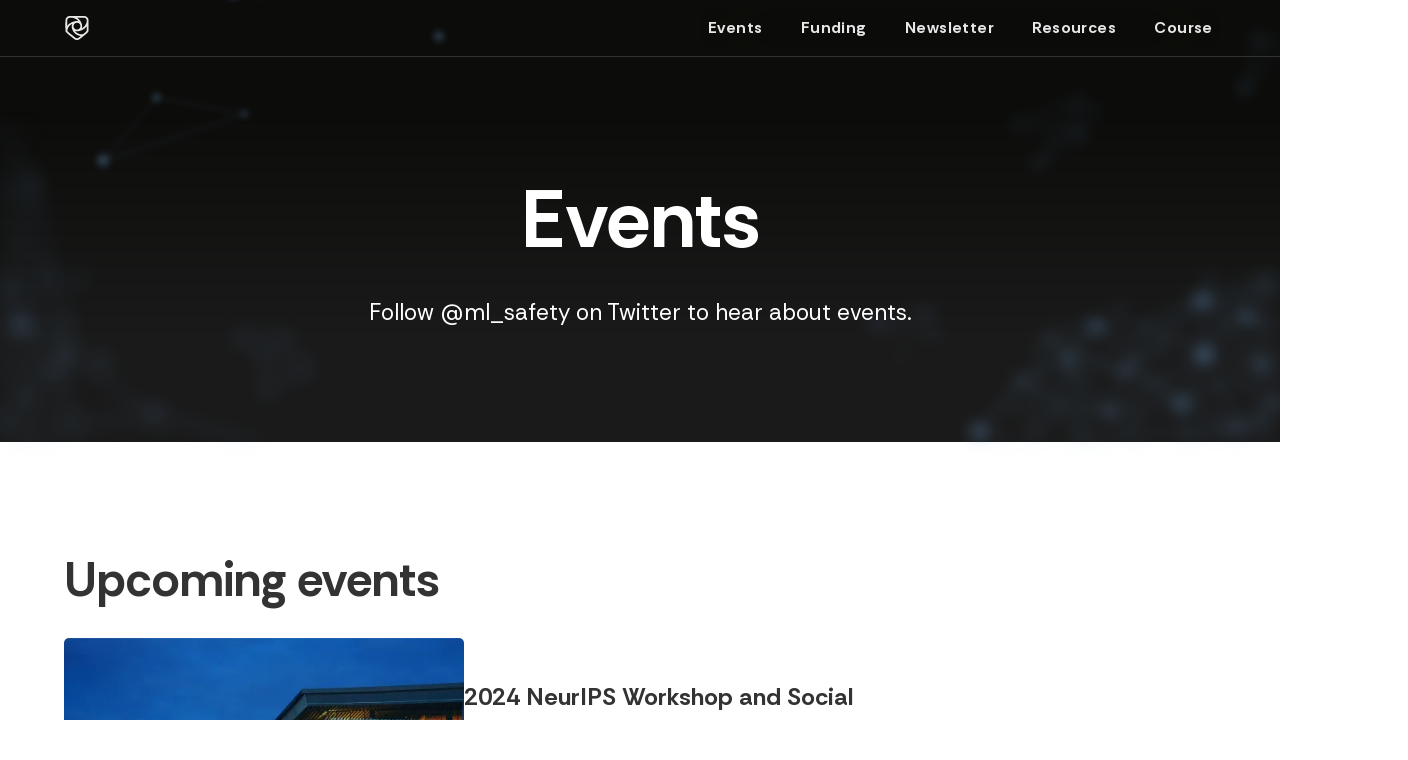

--- FILE ---
content_type: text/html
request_url: https://www.mlsafety.org/events
body_size: 7470
content:
<!DOCTYPE html><!-- Last Published: Mon Apr 28 2025 18:51:47 GMT+0000 (Coordinated Universal Time) --><html data-wf-domain="www.mlsafety.org" data-wf-page="64b6d4ba7a8097e2ead1b430" data-wf-site="62c0d1f83c48f7842ceff438"><head><meta charset="utf-8"/><title>Events</title><meta content="Events" property="og:title"/><meta content="Events" property="twitter:title"/><meta content="width=device-width, initial-scale=1" name="viewport"/><meta content="5Kz4Fbl2F38LukyIRGCjYHnbtJJbDJ95FxSsU4HmMpw" name="google-site-verification"/><link href="https://cdn.prod.website-files.com/62c0d1f83c48f7842ceff438/css/mlsafety.shared.5b760b60f.min.css" rel="stylesheet" type="text/css"/><link href="https://fonts.googleapis.com" rel="preconnect"/><link href="https://fonts.gstatic.com" rel="preconnect" crossorigin="anonymous"/><script src="https://ajax.googleapis.com/ajax/libs/webfont/1.6.26/webfont.js" type="text/javascript"></script><script type="text/javascript">WebFont.load({  google: {    families: ["Open Sans:300,300italic,400,400italic,600,600italic,700,700italic,800,800italic","DM Sans:regular,italic,500,500italic,700,700italic","Gothic A1:200,300,regular,500,600,700,800","Rethink Sans:regular,500,600,700,italic"]  }});</script><script type="text/javascript">!function(o,c){var n=c.documentElement,t=" w-mod-";n.className+=t+"js",("ontouchstart"in o||o.DocumentTouch&&c instanceof DocumentTouch)&&(n.className+=t+"touch")}(window,document);</script><link href="https://cdn.prod.website-files.com/62c0d1f83c48f7842ceff438/62cddcdc95f5c56bc9ba01ec_favicon.png" rel="shortcut icon" type="image/x-icon"/><link href="https://cdn.prod.website-files.com/62c0d1f83c48f7842ceff438/62c5f93b9618e6f6e11168dd_app.png" rel="apple-touch-icon"/><link href="https://www.mlsafety.org/events" rel="canonical"/></head><body><div class="main-body"><div data-animation="over-right" data-collapse="small" data-duration="400" data-easing="ease" data-easing2="ease" data-doc-height="1" role="banner" class="main-navbar w-nav"><div class="nav-inner"><a href="/" class="nav-link is-logo w-inline-block"><div class="mls-logo w-embed"><svg width="100%" height="100%" viewBox="0 0 351 368" xmlns="http://www.w3.org/2000/svg">
<path fill-rule="evenodd" clip-rule="evenodd" d="M56.7798 0.619919C27.5531 4.88601 3.9186 30.2947 0.693407 60.9179C-0.216299 69.5576 -0.237806 210.023 0.66975 219.347C3.36446 247.038 5.06632 248.996 79.0673 309.484C151.944 369.053 150.21 367.999 175.235 367.999C200.387 367.999 199.675 368.432 272.268 308.891C346.793 247.765 347.107 247.398 349.816 218.538C351.244 203.331 350.35 59.5465 348.787 52.9413C342.282 25.4494 320.008 4.48098 293.183 0.59913C287.573 -0.213082 62.3492 -0.19301 56.7798 0.619919ZM101.182 26.767C136.959 31.4761 169.265 48.0738 191.345 73.0896C196.837 79.3121 197.091 80.0311 193.384 78.8525C174.631 72.8903 133.571 79.312 101.843 93.1706C70.5824 106.824 50.0993 123.007 28.8305 150.853L27.234 152.945L27.4247 106.706C27.6376 55.2267 27.3889 57.9759 32.7518 47.7146C42.1299 29.77 66.7471 22.2342 101.182 26.767ZM293.877 28.3792C349.167 47.0135 322.039 147.409 250.762 187.941L247.435 189.833L249.101 185.009C265.114 138.67 236.241 70.6093 184.017 31.5844C180.567 29.0065 177.744 26.7727 177.744 26.6208C177.744 25.2508 289.62 26.9441 293.877 28.3792ZM191.006 106.251C231.132 119.214 240.533 171.583 207.39 197.528C173.34 224.183 122.94 199.692 123.022 156.529C123.089 120.833 157.461 95.4136 191.006 106.251ZM102.385 124.091C96.3997 139.097 95.0792 148.437 96.0764 168.716C99.417 236.666 155.918 296.31 225.774 305.63C227.943 305.919 230.119 306.375 230.611 306.641C231.426 307.084 218.05 318.421 201.441 331.365C187.695 342.079 172.809 344.141 158.273 337.346C153.215 334.982 155.164 336.523 92.9573 285.696C28.1201 232.72 29.3868 234.022 30.3811 221.406C33.245 185.062 53.2514 152.876 86.9815 130.348C91.7071 127.192 103.138 120.351 103.717 120.332C103.81 120.329 103.211 122.021 102.385 124.091ZM322.578 217.821C320.695 233.502 311.098 244.132 272.371 273.43C250.587 289.91 201.803 279.943 165.996 251.697C157.733 245.178 142.506 228.992 145.844 230.275C194.991 249.167 280.225 215.38 318.053 162.009L322.91 155.158L323.11 183.443C323.224 199.617 322.996 214.337 322.578 217.821Z" fill="CurrentColor"
/>
</svg></div></a><div class="nav-menu-wrap"><nav role="navigation" data-w-id="86dbe5d0-7dc8-d2bc-cc03-62d6faa02689" class="nav-menu-wrapper w-nav-menu"><a href="/" class="nav-link is-main show-landscape w-nav-link">ML Safety Home</a><a href="/events" aria-current="page" class="nav-link is-indent w-nav-link w--current">Events</a><a href="/funding-opportunities" class="nav-link is-indent w-nav-link">Funding</a><a href="https://newsletter.mlsafety.org" target="_blank" class="nav-link is-indent w-nav-link">Newsletter</a><a href="/resources" class="nav-link is-indent w-nav-link">Resources</a><a href="https://course.mlsafety.org/" class="nav-link is-indent w-nav-link">Course</a><div class="nav-menu-wrapper show-landscape"><a href="/safebench" class="nav-link is-main w-nav-link">SafeBench</a><a href="/safebench/about" class="nav-link is-indent w-nav-link">About</a><a href="/safebench/guidelines" class="nav-link is-indent w-nav-link">Guidelines</a><a href="/safebench/ideas" class="nav-link is-indent w-nav-link">Example Ideas</a><a href="/safebench/faq" class="nav-link is-indent w-nav-link">FAQ</a><a href="/safebench/judges" class="nav-link is-indent hide w-nav-link">Judges</a><a href="/safebench/winners" class="nav-link is-indent w-nav-link">Winners</a><a href="/safebench/contact" class="nav-link is-indent w-nav-link">Contact</a></div></nav><div class="menu-button nav-link w-nav-button"><div class="w-embed"><svg width="100%" height="100%" viewBox="0 0 24 24" fill="none" xmlns="http://www.w3.org/2000/svg">
<path d="M3 8.5H21M3 15.5H21" stroke="CurrentColor" stroke-width="2" stroke-linecap="round" stroke-linejoin="round"/>
</svg></div></div></div></div><div class="hr"></div><div class="w-embed"><style>
body{ 
	overflow-x: hidden;
}
</style></div></div><div class="section hero"><div data-w-id="6b194540-d2b8-c24c-0bc6-80fbf32413c9" class="hero-art-bl"></div><div data-w-id="7715f1c3-672d-7a48-17b1-48127a2a5805" class="hero-art-t"></div><div data-w-id="051f12b7-783e-5010-c39d-a28c6ff18e9e" class="hero-art-br"></div><div class="hero-background"></div><div class="container-sm"><div data-w-id="71b3fa9b-17a0-b4ff-a6ee-503c0bec14bf" class="center-header z-2"><h1 class="t-c-white">Events</h1><div class="padding-xs hide-portrait"></div><div class="padding-xs"></div><div><p class="t-c-white text-size-lg">Follow @ml_safety on Twitter to hear about events.</p></div><div class="padding-sm"></div><div class="padding-md"></div></div></div></div><div class="bg-c-white z-1"><div class="padding-global"><div class="padding-lg"></div><div class="container-md"><h2>Upcoming events</h2><div class="padding-sm"></div><div id="workshop" data-w-id="839c43fb-85cd-e247-0465-3b4af598bb0c" class="event-wrapper"><div data-w-id="839c43fb-85cd-e247-0465-3b4af598bb0d" class="left"><div class="rtf-sb w-richtext"><h3>2024 NeurIPS Workshop and Social</h3><p>We are hosting NeurIPS 2024 at the Vancouver Convention Center in Vancouver, Canada. This workshop aims to clarify key questions on the trustworthiness of agentic AI systems and foster a community of researchers working in this area.</p></div><a href="/events/neurips/2024" class="button sb is-sm w-button">Learn more</a></div><img src="https://cdn.prod.website-files.com/62c0d1f83c48f7842ceff438/66a86a4ab49611c7d13cdc81_MLS-neurips24-hero.webp" loading="lazy" alt="" sizes="(max-width: 479px) 85vw, (max-width: 991px) 340px, 400px" srcset="https://cdn.prod.website-files.com/62c0d1f83c48f7842ceff438/66a86a4ab49611c7d13cdc81_MLS-neurips24-hero-p-500.webp 500w, https://cdn.prod.website-files.com/62c0d1f83c48f7842ceff438/66a86a4ab49611c7d13cdc81_MLS-neurips24-hero-p-800.webp 800w, https://cdn.prod.website-files.com/62c0d1f83c48f7842ceff438/66a86a4ab49611c7d13cdc81_MLS-neurips24-hero-p-1080.webp 1080w, https://cdn.prod.website-files.com/62c0d1f83c48f7842ceff438/66a86a4ab49611c7d13cdc81_MLS-neurips24-hero-p-1600.webp 1600w, https://cdn.prod.website-files.com/62c0d1f83c48f7842ceff438/66a86a4ab49611c7d13cdc81_MLS-neurips24-hero-p-2000.webp 2000w, https://cdn.prod.website-files.com/62c0d1f83c48f7842ceff438/66a86a4ab49611c7d13cdc81_MLS-neurips24-hero-p-2600.webp 2600w, https://cdn.prod.website-files.com/62c0d1f83c48f7842ceff438/66a86a4ab49611c7d13cdc81_MLS-neurips24-hero-p-3200.webp 3200w, https://cdn.prod.website-files.com/62c0d1f83c48f7842ceff438/66a86a4ab49611c7d13cdc81_MLS-neurips24-hero.webp 4096w" class="image-10"/></div><div class="padding-md"></div><div id="workshop" data-w-id="839c43fb-85cd-e247-0465-3b4af598bb0c" class="event-wrapper"><div data-w-id="839c43fb-85cd-e247-0465-3b4af598bb0d" class="left"><div class="rtf-sb w-richtext"><h3>2024 ICLR  Social</h3><p>We will be hosting an ML Safety social at ICLR this year in Vienna. Come and join us to discuss the latest research and connect with others interested in these topics.</p></div><a href="/events/iclr-social" class="button sb is-sm w-button">Learn more</a></div><img src="https://cdn.prod.website-files.com/62c0d1f83c48f7842ceff438/662b3b06bcbef5773d45ae61_prater.jpg" loading="lazy" alt="" sizes="(max-width: 479px) 85vw, (max-width: 767px) 340px, (max-width: 991px) 44vw, 400px" srcset="https://cdn.prod.website-files.com/62c0d1f83c48f7842ceff438/662b3b06bcbef5773d45ae61_prater-p-500.jpg 500w, https://cdn.prod.website-files.com/62c0d1f83c48f7842ceff438/662b3b06bcbef5773d45ae61_prater-p-800.jpg 800w, https://cdn.prod.website-files.com/62c0d1f83c48f7842ceff438/662b3b06bcbef5773d45ae61_prater.jpg 801w" class="image-10"/></div><div class="padding-md"></div><div class="hr"></div><div class="padding-sm"></div><h2>Past events</h2><div class="padding-sm"></div><div class="column gap-lag"><div id="workshop" data-w-id="839c43fb-85cd-e247-0465-3b4af598bb0c" class="event-wrapper"><div data-w-id="839c43fb-85cd-e247-0465-3b4af598bb0d" class="left"><div class="rtf-sb w-richtext"><h3>2023 NeurIPS  Social</h3><p>Following up on last year&#x27;s highly successful ML Safety Social and Workshop, we hosted another social at NeurIPS 2023, attended by several hundred researchers interested in ML safety.</p></div></div><img src="https://cdn.prod.website-files.com/62c0d1f83c48f7842ceff438/62c0e4bef3ac9f5792f878ef_nuerips%20background.png" loading="lazy" alt="" sizes="(max-width: 479px) 85vw, (max-width: 991px) 340px, 400px" srcset="https://cdn.prod.website-files.com/62c0d1f83c48f7842ceff438/62c0e4bef3ac9f5792f878ef_nuerips%20background-p-500.png 500w, https://cdn.prod.website-files.com/62c0d1f83c48f7842ceff438/62c0e4bef3ac9f5792f878ef_nuerips%20background.png 571w" class="image-10"/></div><div class="hr"></div><div id="workshop" data-w-id="839c43fb-85cd-e247-0465-3b4af598bb0c" class="event-wrapper"><div data-w-id="839c43fb-85cd-e247-0465-3b4af598bb0d" class="left"><div class="rtf-sb w-richtext"><h3>2023 ICML Social</h3><p>We hosted a social at ICML 2023 in Hawaii, bringing together several hundred researchers from machine learning communities to discuss topics relating to ML safety.</p></div></div><img src="https://cdn.prod.website-files.com/62c0d1f83c48f7842ceff438/64b060c1486da5a75e8683ed_Hawaii_Convention_Center.jpg" loading="lazy" alt="" sizes="(max-width: 479px) 85vw, (max-width: 991px) 340px, 400px" srcset="https://cdn.prod.website-files.com/62c0d1f83c48f7842ceff438/64b060c1486da5a75e8683ed_Hawaii_Convention_Center-p-500.jpg 500w, https://cdn.prod.website-files.com/62c0d1f83c48f7842ceff438/64b060c1486da5a75e8683ed_Hawaii_Convention_Center.jpg 800w" class="image-10"/></div><div class="hr"></div><div id="workshop" data-w-id="839c43fb-85cd-e247-0465-3b4af598bb0c" class="event-wrapper"><div data-w-id="839c43fb-85cd-e247-0465-3b4af598bb0d" class="left"><div class="rtf-sb w-richtext"><h3>2022 NeurIPS Workshop and Social</h3><p>We organized a workshop with 140 submitted papers. $50,000 was awarded for best paper prizes and $50,000 for the paper with the best analysis of sociotechnical issues posed by AI. We also hosted a highly successful social with over 100 participants.</p></div></div><img src="https://cdn.prod.website-files.com/62c0d1f83c48f7842ceff438/62c0e4bef3ac9f5792f878ef_nuerips%20background.png" loading="lazy" alt="" sizes="(max-width: 479px) 85vw, (max-width: 991px) 340px, 400px" srcset="https://cdn.prod.website-files.com/62c0d1f83c48f7842ceff438/62c0e4bef3ac9f5792f878ef_nuerips%20background-p-500.png 500w, https://cdn.prod.website-files.com/62c0d1f83c48f7842ceff438/62c0e4bef3ac9f5792f878ef_nuerips%20background.png 571w" class="image-10"/></div></div></div><div class="padding-lg"></div><div class="padding-lg"></div></div></div></div><div class="footer-sb"><div class="padding-global"><div class="container-md matches-nav"><div class="padding-md"></div><div class="footer-row-edges"><div class="row footer-credit"><a href="/" class="nav-link is-logo w-inline-block"><div class="t-c-white mls-logo w-embed"><svg width="100%" height="100%" viewBox="0 0 351 368" xmlns="http://www.w3.org/2000/svg">
<path fill-rule="evenodd" clip-rule="evenodd" d="M56.7798 0.619919C27.5531 4.88601 3.9186 30.2947 0.693407 60.9179C-0.216299 69.5576 -0.237806 210.023 0.66975 219.347C3.36446 247.038 5.06632 248.996 79.0673 309.484C151.944 369.053 150.21 367.999 175.235 367.999C200.387 367.999 199.675 368.432 272.268 308.891C346.793 247.765 347.107 247.398 349.816 218.538C351.244 203.331 350.35 59.5465 348.787 52.9413C342.282 25.4494 320.008 4.48098 293.183 0.59913C287.573 -0.213082 62.3492 -0.19301 56.7798 0.619919ZM101.182 26.767C136.959 31.4761 169.265 48.0738 191.345 73.0896C196.837 79.3121 197.091 80.0311 193.384 78.8525C174.631 72.8903 133.571 79.312 101.843 93.1706C70.5824 106.824 50.0993 123.007 28.8305 150.853L27.234 152.945L27.4247 106.706C27.6376 55.2267 27.3889 57.9759 32.7518 47.7146C42.1299 29.77 66.7471 22.2342 101.182 26.767ZM293.877 28.3792C349.167 47.0135 322.039 147.409 250.762 187.941L247.435 189.833L249.101 185.009C265.114 138.67 236.241 70.6093 184.017 31.5844C180.567 29.0065 177.744 26.7727 177.744 26.6208C177.744 25.2508 289.62 26.9441 293.877 28.3792ZM191.006 106.251C231.132 119.214 240.533 171.583 207.39 197.528C173.34 224.183 122.94 199.692 123.022 156.529C123.089 120.833 157.461 95.4136 191.006 106.251ZM102.385 124.091C96.3997 139.097 95.0792 148.437 96.0764 168.716C99.417 236.666 155.918 296.31 225.774 305.63C227.943 305.919 230.119 306.375 230.611 306.641C231.426 307.084 218.05 318.421 201.441 331.365C187.695 342.079 172.809 344.141 158.273 337.346C153.215 334.982 155.164 336.523 92.9573 285.696C28.1201 232.72 29.3868 234.022 30.3811 221.406C33.245 185.062 53.2514 152.876 86.9815 130.348C91.7071 127.192 103.138 120.351 103.717 120.332C103.81 120.329 103.211 122.021 102.385 124.091ZM322.578 217.821C320.695 233.502 311.098 244.132 272.371 273.43C250.587 289.91 201.803 279.943 165.996 251.697C157.733 245.178 142.506 228.992 145.844 230.275C194.991 249.167 280.225 215.38 318.053 162.009L322.91 155.158L323.11 183.443C323.224 199.617 322.996 214.337 322.578 217.821Z" fill="CurrentColor"
/>
</svg></div></a><h5><span class="t-weight-normal">A project by the</span> <a href="https://www.safe.ai/" target="_blank" class="t-c-white">Center for AI Safety </a></h5></div><div class="w-layout-grid grid-social-link"><a id="w-node-d3b09dff-0530-a782-80c7-a59331214da3-31214d9b" href="https://www.reddit.com/r/mlsafety/" target="_blank" class="footer-social-link w-inline-block"><div class="icon-md w-embed"><svg width="100%" height="100%" viewBox="0 0 24 24" fill="none" xmlns="http://www.w3.org/2000/svg">
<path d="M14.5427 5.48901C14.7594 6.3816 15.5842 7.04654 16.5691 7.04654C17.7189 7.04654 18.6511 6.14067 18.6511 5.02327C18.6511 3.90587 17.7189 3 16.5691 3C15.5637 3 14.7252 3.69245 14.53 4.61349C12.8463 4.78897 11.5315 6.17671 11.5315 7.8585C11.5315 7.86229 11.5315 7.86514 11.5315 7.86893C9.70034 7.94387 8.02831 8.4504 6.70083 9.25003C6.20791 8.87914 5.58907 8.65813 4.91752 8.65813C3.306 8.65813 2 9.9273 2 11.4934C2 12.6297 2.68716 13.6086 3.67984 14.0611C3.77648 17.3526 7.46706 20 12.0068 20C16.5466 20 20.2421 17.3497 20.3338 14.0554C21.3187 13.6001 22 12.624 22 11.4943C22 9.92825 20.694 8.65908 19.0825 8.65908C18.4139 8.65908 17.798 8.8782 17.306 9.24623C15.9668 8.44091 14.2762 7.93438 12.4266 7.86704C12.4266 7.86419 12.4266 7.86229 12.4266 7.85945C12.4266 6.65478 13.348 5.65501 14.5427 5.49091V5.48901ZM6.5837 13.2928C6.6325 12.2645 7.33529 11.4753 8.15227 11.4753C8.96925 11.4753 9.59395 12.3091 9.54514 13.3374C9.49634 14.3656 8.88629 14.7393 8.06833 14.7393C7.25037 14.7393 6.5349 14.321 6.5837 13.2928ZM15.8624 11.4753C16.6803 11.4753 17.3831 12.2645 17.4309 13.2928C17.4797 14.321 16.7633 14.7393 15.9463 14.7393C15.1293 14.7393 14.5183 14.3665 14.4695 13.3374C14.4207 12.3091 15.0444 11.4753 15.8624 11.4753ZM14.8902 15.6717C15.0434 15.6869 15.141 15.8415 15.0815 15.98C14.5788 17.1477 13.3919 17.9682 12.0068 17.9682C10.6218 17.9682 9.43582 17.1477 8.93216 15.98C8.87262 15.8415 8.97023 15.6869 9.12347 15.6717C10.0215 15.5835 10.9927 15.5352 12.0068 15.5352C13.021 15.5352 13.9912 15.5835 14.8902 15.6717Z" fill="CurrentColor"/>
</svg></div></a><a href="https://join.slack.com/t/ml-safety-workspace/shared_invite/zt-1k73lo3ap-mGEykgb8crvuTY_10lBclQ" target="_blank" class="footer-social-link w-inline-block"><div class="icon-md w-embed"><svg width="100%" height="100%" viewBox="0 0 24 24" fill="none" xmlns="http://www.w3.org/2000/svg">
<path d="M7.28387 14.2112C7.28387 15.1578 6.51819 15.9312 5.5809 15.9312C4.64361 15.9312 3.87793 15.1578 3.87793 14.2112C3.87793 13.2645 4.64361 12.4912 5.5809 12.4912H7.28387V14.2112Z" fill="CurrentColor"/>
<path d="M8.14196 14.2112C8.14196 13.2645 8.90763 12.4912 9.84493 12.4912C10.7822 12.4912 11.5479 13.2645 11.5479 14.2112V18.5178C11.5479 19.4645 10.7822 20.2378 9.84493 20.2378C8.90763 20.2378 8.14196 19.4645 8.14196 18.5178V14.2112Z" fill="CurrentColor"/>
<path d="M9.84493 7.30426C8.90763 7.30426 8.14196 6.53092 8.14196 5.58426C8.14196 4.63759 8.90763 3.86426 9.84493 3.86426C10.7822 3.86426 11.5479 4.63759 11.5479 5.58426V7.30426H9.84493Z" fill="CurrentColor"/>
<path d="M9.84493 8.17092C10.7822 8.17092 11.5479 8.94426 11.5479 9.89092C11.5479 10.8376 10.7822 11.6109 9.84493 11.6109H5.5809C4.64361 11.6109 3.87793 10.8376 3.87793 9.89092C3.87793 8.94426 4.64361 8.17092 5.5809 8.17092H9.84493Z" fill="CurrentColor"/>
<path d="M16.6825 9.89092C16.6825 8.94426 17.4481 8.17092 18.3854 8.17092C19.3227 8.17092 20.0884 8.94426 20.0884 9.89092C20.0884 10.8376 19.3227 11.6109 18.3854 11.6109H16.6825V9.89092Z" fill="CurrentColor"/>
<path d="M15.8244 9.89092C15.8244 10.8376 15.0587 11.6109 14.1214 11.6109C13.1841 11.6109 12.4184 10.8376 12.4184 9.89092V5.58426C12.4184 4.63759 13.1841 3.86426 14.1214 3.86426C15.0587 3.86426 15.8244 4.63759 15.8244 5.58426V9.89092Z" fill="CurrentColor"/>
<path d="M14.1214 16.7978C15.0587 16.7978 15.8244 17.5712 15.8244 18.5178C15.8244 19.4645 15.0587 20.2378 14.1214 20.2378C13.1841 20.2378 12.4184 19.4645 12.4184 18.5178V16.7978H14.1214Z" fill="CurrentColor"/>
<path d="M14.1214 15.9312C13.1841 15.9312 12.4184 15.1578 12.4184 14.2112C12.4184 13.2645 13.1841 12.4912 14.1214 12.4912H18.3854C19.3227 12.4912 20.0884 13.2645 20.0884 14.2112C20.0884 15.1578 19.3227 15.9312 18.3854 15.9312H14.1214Z" fill="CurrentColor"/>
</svg></div></a><a id="w-node-_4b372313-1763-e522-d683-49b0749cdf2e-31214d9b" href="https://www.linkedin.com/company/center-for-ai-safety/" target="_blank" class="footer-social-link w-inline-block"><div class="icon-md w-embed"><svg width="100%" height="100%" viewBox="0 0 24 24" fill="none" xmlns="http://www.w3.org/2000/svg">
<path d="M8.67576 7.33393C8.67558 7.68753 8.53446 8.02658 8.28343 8.27649C8.03241 8.5264 7.69204 8.6667 7.33721 8.66652C6.98238 8.66634 6.64216 8.5257 6.39138 8.27554C6.14061 8.02539 5.99982 7.6862 6 7.33259C6.00018 6.97899 6.1413 6.63994 6.39233 6.39003C6.64336 6.14012 6.98372 5.99982 7.33855 6C7.69338 6.00018 8.0336 6.14081 8.28438 6.39097C8.53515 6.64113 8.67594 6.98032 8.67576 7.33393ZM8.7159 9.6538H6.04014V18H8.7159V9.6538ZM12.9436 9.6538H10.2812V18H12.9168V13.6202C12.9168 11.1804 16.1077 10.9537 16.1077 13.6202V18H18.75V12.7136C18.75 8.60052 14.0273 8.75385 12.9168 10.7737L12.9436 9.6538Z" fill="currentColor"/>
</svg></div></a><a id="w-node-d3b09dff-0530-a782-80c7-a59331214da5-31214d9b" href="https://twitter.com/topofmlsafety" target="_blank" class="footer-social-link w-inline-block"><div class="icon-md w-embed"><svg width="100%" height="100%" viewBox="0 0 24 24" fill="none" xmlns="http://www.w3.org/2000/svg">
<path d="M17.0508 4.06128H19.744L13.8598 10.7871L20.7825 19.9376H15.3623L11.1175 14.3872L6.2594 19.9376H3.56468L9.85872 12.7434L3.21777 4.06201H8.77556L12.6127 9.1353L17.0508 4.06128ZM16.1059 18.3261H17.5982L7.96465 5.58868H6.36333L16.1059 18.3261Z" fill="currentColor"/>
</svg></div></a><a id="w-node-d3b09dff-0530-a782-80c7-a59331214da7-31214d9b" href="https://www.youtube.com/channel/UCY_K5gXsXHtuiP8mj3BiWxA/featured" target="_blank" class="footer-social-link w-inline-block"><div class="icon-md w-embed"><svg width="100%" height="100%" viewBox="0 0 24 24" fill="none" xmlns="http://www.w3.org/2000/svg">
<path fill-rule="evenodd" clip-rule="evenodd" d="M4.45835 4.73508C2.97296 4.80867 1.77978 5.97175 1.68338 7.45583C1.59102 8.87769 1.5 10.6272 1.5 12C1.5 13.3728 1.59102 15.1223 1.68338 16.5442C1.77978 18.0283 2.97296 19.1913 4.45835 19.2649C6.60929 19.3715 9.6836 19.5 12 19.5C14.3164 19.5 17.3907 19.3715 19.5417 19.2649C21.027 19.1913 22.2202 18.0283 22.3166 16.5442C22.409 15.1223 22.5 13.3728 22.5 12C22.5 10.6272 22.409 8.87769 22.3166 7.45583C22.2202 5.97175 21.027 4.80867 19.5417 4.73508C17.3907 4.62852 14.3164 4.5 12 4.5C9.6836 4.5 6.60929 4.62852 4.45835 4.73508ZM15.75 12L9.75 15V9L15.75 12Z"
fill="currentColor"/>
</svg></div></a></div></div><div class="footer-link-block"><div class="padding-xsmall"></div><div id="w-node-d3b09dff-0530-a782-80c7-a59331214dab-31214d9b" class="row in-footer"><div class="footer-column"><div class="footer-title">MLSafety</div><a href="https://newsletter.mlsafety.org/" target="_blank" class="footer-link">Newsletter</a><a href="/funding-opportunities" class="footer-link">Funding</a><a href="/resources" class="footer-link">Resources</a><a href="https://course.mlsafety.org/" target="_blank" class="footer-link">Course</a></div><div class="footer-column"><div class="footer-title">SafeBench</div><a href="/safebench" class="footer-link">SafeBench Overview</a><a href="#" class="footer-link w-inline-block"><div>Winners</div><div class="dot"></div></a><a href="/safebench/ideas" class="footer-link">Example Ideas</a><a href="/safebench/guidelines" class="footer-link">Guidelines</a><a href="/safebench/faq" class="footer-link">Frequently Asked Questions</a><a href="/safebench/contact" class="footer-link">Contact</a><a href="/safebench/terms-of-service" class="footer-link t-c-gray500">Terms and Conditions</a></div><div class="footer-column"><div class="footer-title">Events</div><a href="/events" aria-current="page" class="footer-link w--current">Events Overview</a><a href="/events/neurips/2024" class="footer-link">NeurIPS 2024</a><a href="/events/neurips/2023" class="footer-link">NeurIPS 2023</a><a href="/events/mlss" class="footer-link">MLSS Yale</a><a href="/events/icml-social" class="footer-link">ICML Social</a><a href="/events/intro-to-ml-safety" class="footer-link">Intro to MLS</a></div></div><div class="padding-sm"></div></div><div class="footer-bottom-wrapper"><div>© 2024 Center for AI Safety</div><a href="https://www.osborndesign.works/" target="_blank" class="row-2 odw-badge w-inline-block"><img src="https://cdn.prod.website-files.com/62c0d1f83c48f7842ceff438/65dabefed6bc182bc455b45f_ODW%20--%20Logomark.svg" loading="lazy" alt="" class="odw-logo"/><div class="odw-text">Built by Osborn Design Works</div></a></div><div class="padding-xs"></div></div></div></div><script src="https://d3e54v103j8qbb.cloudfront.net/js/jquery-3.5.1.min.dc5e7f18c8.js?site=62c0d1f83c48f7842ceff438" type="text/javascript" integrity="sha256-9/aliU8dGd2tb6OSsuzixeV4y/faTqgFtohetphbbj0=" crossorigin="anonymous"></script><script src="https://cdn.prod.website-files.com/62c0d1f83c48f7842ceff438/js/mlsafety.schunk.4a394eb5af8156f2.js" type="text/javascript"></script><script src="https://cdn.prod.website-files.com/62c0d1f83c48f7842ceff438/js/mlsafety.schunk.15bc822deb827695.js" type="text/javascript"></script><script src="https://cdn.prod.website-files.com/62c0d1f83c48f7842ceff438/js/mlsafety.008a427f.3e6075f0a2a268ec.js" type="text/javascript"></script></body></html>

--- FILE ---
content_type: text/css
request_url: https://cdn.prod.website-files.com/62c0d1f83c48f7842ceff438/css/mlsafety.shared.5b760b60f.min.css
body_size: 18136
content:
html{-webkit-text-size-adjust:100%;-ms-text-size-adjust:100%;font-family:sans-serif}body{margin:0}article,aside,details,figcaption,figure,footer,header,hgroup,main,menu,nav,section,summary{display:block}audio,canvas,progress,video{vertical-align:baseline;display:inline-block}audio:not([controls]){height:0;display:none}[hidden],template{display:none}a{background-color:#0000}a:active,a:hover{outline:0}abbr[title]{border-bottom:1px dotted}b,strong{font-weight:700}dfn{font-style:italic}h1{margin:.67em 0;font-size:2em}mark{color:#000;background:#ff0}small{font-size:80%}sub,sup{vertical-align:baseline;font-size:75%;line-height:0;position:relative}sup{top:-.5em}sub{bottom:-.25em}img{border:0}svg:not(:root){overflow:hidden}hr{box-sizing:content-box;height:0}pre{overflow:auto}code,kbd,pre,samp{font-family:monospace;font-size:1em}button,input,optgroup,select,textarea{color:inherit;font:inherit;margin:0}button{overflow:visible}button,select{text-transform:none}button,html input[type=button],input[type=reset]{-webkit-appearance:button;cursor:pointer}button[disabled],html input[disabled]{cursor:default}button::-moz-focus-inner,input::-moz-focus-inner{border:0;padding:0}input{line-height:normal}input[type=checkbox],input[type=radio]{box-sizing:border-box;padding:0}input[type=number]::-webkit-inner-spin-button,input[type=number]::-webkit-outer-spin-button{height:auto}input[type=search]{-webkit-appearance:none}input[type=search]::-webkit-search-cancel-button,input[type=search]::-webkit-search-decoration{-webkit-appearance:none}legend{border:0;padding:0}textarea{overflow:auto}optgroup{font-weight:700}table{border-collapse:collapse;border-spacing:0}td,th{padding:0}@font-face{font-family:webflow-icons;src:url([data-uri])format("truetype");font-weight:400;font-style:normal}[class^=w-icon-],[class*=\ w-icon-]{speak:none;font-variant:normal;text-transform:none;-webkit-font-smoothing:antialiased;-moz-osx-font-smoothing:grayscale;font-style:normal;font-weight:400;line-height:1;font-family:webflow-icons!important}.w-icon-slider-right:before{content:""}.w-icon-slider-left:before{content:""}.w-icon-nav-menu:before{content:""}.w-icon-arrow-down:before,.w-icon-dropdown-toggle:before{content:""}.w-icon-file-upload-remove:before{content:""}.w-icon-file-upload-icon:before{content:""}*{box-sizing:border-box}html{height:100%}body{color:#333;background-color:#fff;min-height:100%;margin:0;font-family:Arial,sans-serif;font-size:14px;line-height:20px}img{vertical-align:middle;max-width:100%;display:inline-block}html.w-mod-touch *{background-attachment:scroll!important}.w-block{display:block}.w-inline-block{max-width:100%;display:inline-block}.w-clearfix:before,.w-clearfix:after{content:" ";grid-area:1/1/2/2;display:table}.w-clearfix:after{clear:both}.w-hidden{display:none}.w-button{color:#fff;line-height:inherit;cursor:pointer;background-color:#3898ec;border:0;border-radius:0;padding:9px 15px;text-decoration:none;display:inline-block}input.w-button{-webkit-appearance:button}html[data-w-dynpage] [data-w-cloak]{color:#0000!important}.w-code-block{margin:unset}pre.w-code-block code{all:inherit}.w-optimization{display:contents}.w-webflow-badge,.w-webflow-badge>img{box-sizing:unset;width:unset;height:unset;max-height:unset;max-width:unset;min-height:unset;min-width:unset;margin:unset;padding:unset;float:unset;clear:unset;border:unset;border-radius:unset;background:unset;background-image:unset;background-position:unset;background-size:unset;background-repeat:unset;background-origin:unset;background-clip:unset;background-attachment:unset;background-color:unset;box-shadow:unset;transform:unset;direction:unset;font-family:unset;font-weight:unset;color:unset;font-size:unset;line-height:unset;font-style:unset;font-variant:unset;text-align:unset;letter-spacing:unset;-webkit-text-decoration:unset;text-decoration:unset;text-indent:unset;text-transform:unset;list-style-type:unset;text-shadow:unset;vertical-align:unset;cursor:unset;white-space:unset;word-break:unset;word-spacing:unset;word-wrap:unset;transition:unset}.w-webflow-badge{white-space:nowrap;cursor:pointer;box-shadow:0 0 0 1px #0000001a,0 1px 3px #0000001a;visibility:visible!important;opacity:1!important;z-index:2147483647!important;color:#aaadb0!important;overflow:unset!important;background-color:#fff!important;border-radius:3px!important;width:auto!important;height:auto!important;margin:0!important;padding:6px!important;font-size:12px!important;line-height:14px!important;text-decoration:none!important;display:inline-block!important;position:fixed!important;inset:auto 12px 12px auto!important;transform:none!important}.w-webflow-badge>img{position:unset;visibility:unset!important;opacity:1!important;vertical-align:middle!important;display:inline-block!important}h1,h2,h3,h4,h5,h6{margin-bottom:10px;font-weight:700}h1{margin-top:20px;font-size:38px;line-height:44px}h2{margin-top:20px;font-size:32px;line-height:36px}h3{margin-top:20px;font-size:24px;line-height:30px}h4{margin-top:10px;font-size:18px;line-height:24px}h5{margin-top:10px;font-size:14px;line-height:20px}h6{margin-top:10px;font-size:12px;line-height:18px}p{margin-top:0;margin-bottom:10px}blockquote{border-left:5px solid #e2e2e2;margin:0 0 10px;padding:10px 20px;font-size:18px;line-height:22px}figure{margin:0 0 10px}figcaption{text-align:center;margin-top:5px}ul,ol{margin-top:0;margin-bottom:10px;padding-left:40px}.w-list-unstyled{padding-left:0;list-style:none}.w-embed:before,.w-embed:after{content:" ";grid-area:1/1/2/2;display:table}.w-embed:after{clear:both}.w-video{width:100%;padding:0;position:relative}.w-video iframe,.w-video object,.w-video embed{border:none;width:100%;height:100%;position:absolute;top:0;left:0}fieldset{border:0;margin:0;padding:0}button,[type=button],[type=reset]{cursor:pointer;-webkit-appearance:button;border:0}.w-form{margin:0 0 15px}.w-form-done{text-align:center;background-color:#ddd;padding:20px;display:none}.w-form-fail{background-color:#ffdede;margin-top:10px;padding:10px;display:none}label{margin-bottom:5px;font-weight:700;display:block}.w-input,.w-select{color:#333;vertical-align:middle;background-color:#fff;border:1px solid #ccc;width:100%;height:38px;margin-bottom:10px;padding:8px 12px;font-size:14px;line-height:1.42857;display:block}.w-input::placeholder,.w-select::placeholder{color:#999}.w-input:focus,.w-select:focus{border-color:#3898ec;outline:0}.w-input[disabled],.w-select[disabled],.w-input[readonly],.w-select[readonly],fieldset[disabled] .w-input,fieldset[disabled] .w-select{cursor:not-allowed}.w-input[disabled]:not(.w-input-disabled),.w-select[disabled]:not(.w-input-disabled),.w-input[readonly],.w-select[readonly],fieldset[disabled]:not(.w-input-disabled) .w-input,fieldset[disabled]:not(.w-input-disabled) .w-select{background-color:#eee}textarea.w-input,textarea.w-select{height:auto}.w-select{background-color:#f3f3f3}.w-select[multiple]{height:auto}.w-form-label{cursor:pointer;margin-bottom:0;font-weight:400;display:inline-block}.w-radio{margin-bottom:5px;padding-left:20px;display:block}.w-radio:before,.w-radio:after{content:" ";grid-area:1/1/2/2;display:table}.w-radio:after{clear:both}.w-radio-input{float:left;margin:3px 0 0 -20px;line-height:normal}.w-file-upload{margin-bottom:10px;display:block}.w-file-upload-input{opacity:0;z-index:-100;width:.1px;height:.1px;position:absolute;overflow:hidden}.w-file-upload-default,.w-file-upload-uploading,.w-file-upload-success{color:#333;display:inline-block}.w-file-upload-error{margin-top:10px;display:block}.w-file-upload-default.w-hidden,.w-file-upload-uploading.w-hidden,.w-file-upload-error.w-hidden,.w-file-upload-success.w-hidden{display:none}.w-file-upload-uploading-btn{cursor:pointer;background-color:#fafafa;border:1px solid #ccc;margin:0;padding:8px 12px;font-size:14px;font-weight:400;display:flex}.w-file-upload-file{background-color:#fafafa;border:1px solid #ccc;flex-grow:1;justify-content:space-between;margin:0;padding:8px 9px 8px 11px;display:flex}.w-file-upload-file-name{font-size:14px;font-weight:400;display:block}.w-file-remove-link{cursor:pointer;width:auto;height:auto;margin-top:3px;margin-left:10px;padding:3px;display:block}.w-icon-file-upload-remove{margin:auto;font-size:10px}.w-file-upload-error-msg{color:#ea384c;padding:2px 0;display:inline-block}.w-file-upload-info{padding:0 12px;line-height:38px;display:inline-block}.w-file-upload-label{cursor:pointer;background-color:#fafafa;border:1px solid #ccc;margin:0;padding:8px 12px;font-size:14px;font-weight:400;display:inline-block}.w-icon-file-upload-icon,.w-icon-file-upload-uploading{width:20px;margin-right:8px;display:inline-block}.w-icon-file-upload-uploading{height:20px}.w-container{max-width:940px;margin-left:auto;margin-right:auto}.w-container:before,.w-container:after{content:" ";grid-area:1/1/2/2;display:table}.w-container:after{clear:both}.w-container .w-row{margin-left:-10px;margin-right:-10px}.w-row:before,.w-row:after{content:" ";grid-area:1/1/2/2;display:table}.w-row:after{clear:both}.w-row .w-row{margin-left:0;margin-right:0}.w-col{float:left;width:100%;min-height:1px;padding-left:10px;padding-right:10px;position:relative}.w-col .w-col{padding-left:0;padding-right:0}.w-col-1{width:8.33333%}.w-col-2{width:16.6667%}.w-col-3{width:25%}.w-col-4{width:33.3333%}.w-col-5{width:41.6667%}.w-col-6{width:50%}.w-col-7{width:58.3333%}.w-col-8{width:66.6667%}.w-col-9{width:75%}.w-col-10{width:83.3333%}.w-col-11{width:91.6667%}.w-col-12{width:100%}.w-hidden-main{display:none!important}@media screen and (max-width:991px){.w-container{max-width:728px}.w-hidden-main{display:inherit!important}.w-hidden-medium{display:none!important}.w-col-medium-1{width:8.33333%}.w-col-medium-2{width:16.6667%}.w-col-medium-3{width:25%}.w-col-medium-4{width:33.3333%}.w-col-medium-5{width:41.6667%}.w-col-medium-6{width:50%}.w-col-medium-7{width:58.3333%}.w-col-medium-8{width:66.6667%}.w-col-medium-9{width:75%}.w-col-medium-10{width:83.3333%}.w-col-medium-11{width:91.6667%}.w-col-medium-12{width:100%}.w-col-stack{width:100%;left:auto;right:auto}}@media screen and (max-width:767px){.w-hidden-main,.w-hidden-medium{display:inherit!important}.w-hidden-small{display:none!important}.w-row,.w-container .w-row{margin-left:0;margin-right:0}.w-col{width:100%;left:auto;right:auto}.w-col-small-1{width:8.33333%}.w-col-small-2{width:16.6667%}.w-col-small-3{width:25%}.w-col-small-4{width:33.3333%}.w-col-small-5{width:41.6667%}.w-col-small-6{width:50%}.w-col-small-7{width:58.3333%}.w-col-small-8{width:66.6667%}.w-col-small-9{width:75%}.w-col-small-10{width:83.3333%}.w-col-small-11{width:91.6667%}.w-col-small-12{width:100%}}@media screen and (max-width:479px){.w-container{max-width:none}.w-hidden-main,.w-hidden-medium,.w-hidden-small{display:inherit!important}.w-hidden-tiny{display:none!important}.w-col{width:100%}.w-col-tiny-1{width:8.33333%}.w-col-tiny-2{width:16.6667%}.w-col-tiny-3{width:25%}.w-col-tiny-4{width:33.3333%}.w-col-tiny-5{width:41.6667%}.w-col-tiny-6{width:50%}.w-col-tiny-7{width:58.3333%}.w-col-tiny-8{width:66.6667%}.w-col-tiny-9{width:75%}.w-col-tiny-10{width:83.3333%}.w-col-tiny-11{width:91.6667%}.w-col-tiny-12{width:100%}}.w-widget{position:relative}.w-widget-map{width:100%;height:400px}.w-widget-map label{width:auto;display:inline}.w-widget-map img{max-width:inherit}.w-widget-map .gm-style-iw{text-align:center}.w-widget-map .gm-style-iw>button{display:none!important}.w-widget-twitter{overflow:hidden}.w-widget-twitter-count-shim{vertical-align:top;text-align:center;background:#fff;border:1px solid #758696;border-radius:3px;width:28px;height:20px;display:inline-block;position:relative}.w-widget-twitter-count-shim *{pointer-events:none;-webkit-user-select:none;user-select:none}.w-widget-twitter-count-shim .w-widget-twitter-count-inner{text-align:center;color:#999;font-family:serif;font-size:15px;line-height:12px;position:relative}.w-widget-twitter-count-shim .w-widget-twitter-count-clear{display:block;position:relative}.w-widget-twitter-count-shim.w--large{width:36px;height:28px}.w-widget-twitter-count-shim.w--large .w-widget-twitter-count-inner{font-size:18px;line-height:18px}.w-widget-twitter-count-shim:not(.w--vertical){margin-left:5px;margin-right:8px}.w-widget-twitter-count-shim:not(.w--vertical).w--large{margin-left:6px}.w-widget-twitter-count-shim:not(.w--vertical):before,.w-widget-twitter-count-shim:not(.w--vertical):after{content:" ";pointer-events:none;border:solid #0000;width:0;height:0;position:absolute;top:50%;left:0}.w-widget-twitter-count-shim:not(.w--vertical):before{border-width:4px;border-color:#75869600 #5d6c7b #75869600 #75869600;margin-top:-4px;margin-left:-9px}.w-widget-twitter-count-shim:not(.w--vertical).w--large:before{border-width:5px;margin-top:-5px;margin-left:-10px}.w-widget-twitter-count-shim:not(.w--vertical):after{border-width:4px;border-color:#fff0 #fff #fff0 #fff0;margin-top:-4px;margin-left:-8px}.w-widget-twitter-count-shim:not(.w--vertical).w--large:after{border-width:5px;margin-top:-5px;margin-left:-9px}.w-widget-twitter-count-shim.w--vertical{width:61px;height:33px;margin-bottom:8px}.w-widget-twitter-count-shim.w--vertical:before,.w-widget-twitter-count-shim.w--vertical:after{content:" ";pointer-events:none;border:solid #0000;width:0;height:0;position:absolute;top:100%;left:50%}.w-widget-twitter-count-shim.w--vertical:before{border-width:5px;border-color:#5d6c7b #75869600 #75869600;margin-left:-5px}.w-widget-twitter-count-shim.w--vertical:after{border-width:4px;border-color:#fff #fff0 #fff0;margin-left:-4px}.w-widget-twitter-count-shim.w--vertical .w-widget-twitter-count-inner{font-size:18px;line-height:22px}.w-widget-twitter-count-shim.w--vertical.w--large{width:76px}.w-background-video{color:#fff;height:500px;position:relative;overflow:hidden}.w-background-video>video{object-fit:cover;z-index:-100;background-position:50%;background-size:cover;width:100%;height:100%;margin:auto;position:absolute;inset:-100%}.w-background-video>video::-webkit-media-controls-start-playback-button{-webkit-appearance:none;display:none!important}.w-background-video--control{background-color:#0000;padding:0;position:absolute;bottom:1em;right:1em}.w-background-video--control>[hidden]{display:none!important}.w-slider{text-align:center;clear:both;-webkit-tap-highlight-color:#0000;tap-highlight-color:#0000;background:#ddd;height:300px;position:relative}.w-slider-mask{z-index:1;white-space:nowrap;height:100%;display:block;position:relative;left:0;right:0;overflow:hidden}.w-slide{vertical-align:top;white-space:normal;text-align:left;width:100%;height:100%;display:inline-block;position:relative}.w-slider-nav{z-index:2;text-align:center;-webkit-tap-highlight-color:#0000;tap-highlight-color:#0000;height:40px;margin:auto;padding-top:10px;position:absolute;inset:auto 0 0}.w-slider-nav.w-round>div{border-radius:100%}.w-slider-nav.w-num>div{font-size:inherit;line-height:inherit;width:auto;height:auto;padding:.2em .5em}.w-slider-nav.w-shadow>div{box-shadow:0 0 3px #3336}.w-slider-nav-invert{color:#fff}.w-slider-nav-invert>div{background-color:#2226}.w-slider-nav-invert>div.w-active{background-color:#222}.w-slider-dot{cursor:pointer;background-color:#fff6;width:1em;height:1em;margin:0 3px .5em;transition:background-color .1s,color .1s;display:inline-block;position:relative}.w-slider-dot.w-active{background-color:#fff}.w-slider-dot:focus{outline:none;box-shadow:0 0 0 2px #fff}.w-slider-dot:focus.w-active{box-shadow:none}.w-slider-arrow-left,.w-slider-arrow-right{cursor:pointer;color:#fff;-webkit-tap-highlight-color:#0000;tap-highlight-color:#0000;-webkit-user-select:none;user-select:none;width:80px;margin:auto;font-size:40px;position:absolute;inset:0;overflow:hidden}.w-slider-arrow-left [class^=w-icon-],.w-slider-arrow-right [class^=w-icon-],.w-slider-arrow-left [class*=\ w-icon-],.w-slider-arrow-right [class*=\ w-icon-]{position:absolute}.w-slider-arrow-left:focus,.w-slider-arrow-right:focus{outline:0}.w-slider-arrow-left{z-index:3;right:auto}.w-slider-arrow-right{z-index:4;left:auto}.w-icon-slider-left,.w-icon-slider-right{width:1em;height:1em;margin:auto;inset:0}.w-slider-aria-label{clip:rect(0 0 0 0);border:0;width:1px;height:1px;margin:-1px;padding:0;position:absolute;overflow:hidden}.w-slider-force-show{display:block!important}.w-dropdown{text-align:left;z-index:900;margin-left:auto;margin-right:auto;display:inline-block;position:relative}.w-dropdown-btn,.w-dropdown-toggle,.w-dropdown-link{vertical-align:top;color:#222;text-align:left;white-space:nowrap;margin-left:auto;margin-right:auto;padding:20px;text-decoration:none;position:relative}.w-dropdown-toggle{-webkit-user-select:none;user-select:none;cursor:pointer;padding-right:40px;display:inline-block}.w-dropdown-toggle:focus{outline:0}.w-icon-dropdown-toggle{width:1em;height:1em;margin:auto 20px auto auto;position:absolute;top:0;bottom:0;right:0}.w-dropdown-list{background:#ddd;min-width:100%;display:none;position:absolute}.w-dropdown-list.w--open{display:block}.w-dropdown-link{color:#222;padding:10px 20px;display:block}.w-dropdown-link.w--current{color:#0082f3}.w-dropdown-link:focus{outline:0}@media screen and (max-width:767px){.w-nav-brand{padding-left:10px}}.w-lightbox-backdrop{cursor:auto;letter-spacing:normal;text-indent:0;text-shadow:none;text-transform:none;visibility:visible;white-space:normal;word-break:normal;word-spacing:normal;word-wrap:normal;color:#fff;text-align:center;z-index:2000;opacity:0;-webkit-user-select:none;-moz-user-select:none;-webkit-tap-highlight-color:transparent;background:#000000e6;outline:0;font-family:Helvetica Neue,Helvetica,Ubuntu,Segoe UI,Verdana,sans-serif;font-size:17px;font-style:normal;font-weight:300;line-height:1.2;list-style:disc;position:fixed;inset:0;-webkit-transform:translate(0)}.w-lightbox-backdrop,.w-lightbox-container{-webkit-overflow-scrolling:touch;height:100%;overflow:auto}.w-lightbox-content{height:100vh;position:relative;overflow:hidden}.w-lightbox-view{opacity:0;width:100vw;height:100vh;position:absolute}.w-lightbox-view:before{content:"";height:100vh}.w-lightbox-group,.w-lightbox-group .w-lightbox-view,.w-lightbox-group .w-lightbox-view:before{height:86vh}.w-lightbox-frame,.w-lightbox-view:before{vertical-align:middle;display:inline-block}.w-lightbox-figure{margin:0;position:relative}.w-lightbox-group .w-lightbox-figure{cursor:pointer}.w-lightbox-img{width:auto;max-width:none;height:auto}.w-lightbox-image{float:none;max-width:100vw;max-height:100vh;display:block}.w-lightbox-group .w-lightbox-image{max-height:86vh}.w-lightbox-caption{text-align:left;text-overflow:ellipsis;white-space:nowrap;background:#0006;padding:.5em 1em;position:absolute;bottom:0;left:0;right:0;overflow:hidden}.w-lightbox-embed{width:100%;height:100%;position:absolute;inset:0}.w-lightbox-control{cursor:pointer;background-position:50%;background-repeat:no-repeat;background-size:24px;width:4em;transition:all .3s;position:absolute;top:0}.w-lightbox-left{background-image:url([data-uri]);display:none;bottom:0;left:0}.w-lightbox-right{background-image:url([data-uri]);display:none;bottom:0;right:0}.w-lightbox-close{background-image:url([data-uri]);background-size:18px;height:2.6em;right:0}.w-lightbox-strip{white-space:nowrap;padding:0 1vh;line-height:0;position:absolute;bottom:0;left:0;right:0;overflow:auto hidden}.w-lightbox-item{box-sizing:content-box;cursor:pointer;width:10vh;padding:2vh 1vh;display:inline-block;-webkit-transform:translate(0,0)}.w-lightbox-active{opacity:.3}.w-lightbox-thumbnail{background:#222;height:10vh;position:relative;overflow:hidden}.w-lightbox-thumbnail-image{position:absolute;top:0;left:0}.w-lightbox-thumbnail .w-lightbox-tall{width:100%;top:50%;transform:translateY(-50%)}.w-lightbox-thumbnail .w-lightbox-wide{height:100%;left:50%;transform:translate(-50%)}.w-lightbox-spinner{box-sizing:border-box;border:5px solid #0006;border-radius:50%;width:40px;height:40px;margin-top:-20px;margin-left:-20px;animation:.8s linear infinite spin;position:absolute;top:50%;left:50%}.w-lightbox-spinner:after{content:"";border:3px solid #0000;border-bottom-color:#fff;border-radius:50%;position:absolute;inset:-4px}.w-lightbox-hide{display:none}.w-lightbox-noscroll{overflow:hidden}@media (min-width:768px){.w-lightbox-content{height:96vh;margin-top:2vh}.w-lightbox-view,.w-lightbox-view:before{height:96vh}.w-lightbox-group,.w-lightbox-group .w-lightbox-view,.w-lightbox-group .w-lightbox-view:before{height:84vh}.w-lightbox-image{max-width:96vw;max-height:96vh}.w-lightbox-group .w-lightbox-image{max-width:82.3vw;max-height:84vh}.w-lightbox-left,.w-lightbox-right{opacity:.5;display:block}.w-lightbox-close{opacity:.8}.w-lightbox-control:hover{opacity:1}}.w-lightbox-inactive,.w-lightbox-inactive:hover{opacity:0}.w-richtext:before,.w-richtext:after{content:" ";grid-area:1/1/2/2;display:table}.w-richtext:after{clear:both}.w-richtext[contenteditable=true]:before,.w-richtext[contenteditable=true]:after{white-space:initial}.w-richtext ol,.w-richtext ul{overflow:hidden}.w-richtext .w-richtext-figure-selected.w-richtext-figure-type-video div:after,.w-richtext .w-richtext-figure-selected[data-rt-type=video] div:after,.w-richtext .w-richtext-figure-selected.w-richtext-figure-type-image div,.w-richtext .w-richtext-figure-selected[data-rt-type=image] div{outline:2px solid #2895f7}.w-richtext figure.w-richtext-figure-type-video>div:after,.w-richtext figure[data-rt-type=video]>div:after{content:"";display:none;position:absolute;inset:0}.w-richtext figure{max-width:60%;position:relative}.w-richtext figure>div:before{cursor:default!important}.w-richtext figure img{width:100%}.w-richtext figure figcaption.w-richtext-figcaption-placeholder{opacity:.6}.w-richtext figure div{color:#0000;font-size:0}.w-richtext figure.w-richtext-figure-type-image,.w-richtext figure[data-rt-type=image]{display:table}.w-richtext figure.w-richtext-figure-type-image>div,.w-richtext figure[data-rt-type=image]>div{display:inline-block}.w-richtext figure.w-richtext-figure-type-image>figcaption,.w-richtext figure[data-rt-type=image]>figcaption{caption-side:bottom;display:table-caption}.w-richtext figure.w-richtext-figure-type-video,.w-richtext figure[data-rt-type=video]{width:60%;height:0}.w-richtext figure.w-richtext-figure-type-video iframe,.w-richtext figure[data-rt-type=video] iframe{width:100%;height:100%;position:absolute;top:0;left:0}.w-richtext figure.w-richtext-figure-type-video>div,.w-richtext figure[data-rt-type=video]>div{width:100%}.w-richtext figure.w-richtext-align-center{clear:both;margin-left:auto;margin-right:auto}.w-richtext figure.w-richtext-align-center.w-richtext-figure-type-image>div,.w-richtext figure.w-richtext-align-center[data-rt-type=image]>div{max-width:100%}.w-richtext figure.w-richtext-align-normal{clear:both}.w-richtext figure.w-richtext-align-fullwidth{text-align:center;clear:both;width:100%;max-width:100%;margin-left:auto;margin-right:auto;display:block}.w-richtext figure.w-richtext-align-fullwidth>div{padding-bottom:inherit;display:inline-block}.w-richtext figure.w-richtext-align-fullwidth>figcaption{display:block}.w-richtext figure.w-richtext-align-floatleft{float:left;clear:none;margin-right:15px}.w-richtext figure.w-richtext-align-floatright{float:right;clear:none;margin-left:15px}.w-nav{z-index:1000;background:#ddd;position:relative}.w-nav:before,.w-nav:after{content:" ";grid-area:1/1/2/2;display:table}.w-nav:after{clear:both}.w-nav-brand{float:left;color:#333;text-decoration:none;position:relative}.w-nav-link{vertical-align:top;color:#222;text-align:left;margin-left:auto;margin-right:auto;padding:20px;text-decoration:none;display:inline-block;position:relative}.w-nav-link.w--current{color:#0082f3}.w-nav-menu{float:right;position:relative}[data-nav-menu-open]{text-align:center;background:#c8c8c8;min-width:200px;position:absolute;top:100%;left:0;right:0;overflow:visible;display:block!important}.w--nav-link-open{display:block;position:relative}.w-nav-overlay{width:100%;display:none;position:absolute;top:100%;left:0;right:0;overflow:hidden}.w-nav-overlay [data-nav-menu-open]{top:0}.w-nav[data-animation=over-left] .w-nav-overlay{width:auto}.w-nav[data-animation=over-left] .w-nav-overlay,.w-nav[data-animation=over-left] [data-nav-menu-open]{z-index:1;top:0;right:auto}.w-nav[data-animation=over-right] .w-nav-overlay{width:auto}.w-nav[data-animation=over-right] .w-nav-overlay,.w-nav[data-animation=over-right] [data-nav-menu-open]{z-index:1;top:0;left:auto}.w-nav-button{float:right;cursor:pointer;-webkit-tap-highlight-color:#0000;tap-highlight-color:#0000;-webkit-user-select:none;user-select:none;padding:18px;font-size:24px;display:none;position:relative}.w-nav-button:focus{outline:0}.w-nav-button.w--open{color:#fff;background-color:#c8c8c8}.w-nav[data-collapse=all] .w-nav-menu{display:none}.w-nav[data-collapse=all] .w-nav-button,.w--nav-dropdown-open,.w--nav-dropdown-toggle-open{display:block}.w--nav-dropdown-list-open{position:static}@media screen and (max-width:991px){.w-nav[data-collapse=medium] .w-nav-menu{display:none}.w-nav[data-collapse=medium] .w-nav-button{display:block}}@media screen and (max-width:767px){.w-nav[data-collapse=small] .w-nav-menu{display:none}.w-nav[data-collapse=small] .w-nav-button{display:block}.w-nav-brand{padding-left:10px}}@media screen and (max-width:479px){.w-nav[data-collapse=tiny] .w-nav-menu{display:none}.w-nav[data-collapse=tiny] .w-nav-button{display:block}}.w-tabs{position:relative}.w-tabs:before,.w-tabs:after{content:" ";grid-area:1/1/2/2;display:table}.w-tabs:after{clear:both}.w-tab-menu{position:relative}.w-tab-link{vertical-align:top;text-align:left;cursor:pointer;color:#222;background-color:#ddd;padding:9px 30px;text-decoration:none;display:inline-block;position:relative}.w-tab-link.w--current{background-color:#c8c8c8}.w-tab-link:focus{outline:0}.w-tab-content{display:block;position:relative;overflow:hidden}.w-tab-pane{display:none;position:relative}.w--tab-active{display:block}@media screen and (max-width:479px){.w-tab-link{display:block}}.w-ix-emptyfix:after{content:""}@keyframes spin{0%{transform:rotate(0)}to{transform:rotate(360deg)}}.w-dyn-empty{background-color:#ddd;padding:10px}.w-dyn-hide,.w-dyn-bind-empty,.w-condition-invisible{display:none!important}.wf-layout-layout{display:grid}@font-face{font-family:Opensans;src:url(https://cdn.prod.website-files.com/62c0d1f83c48f7842ceff438/62c0d1f83c48f72253eff44c_OpenSans-Bold.ttf)format("truetype"),url(https://cdn.prod.website-files.com/62c0d1f83c48f7842ceff438/62c0d1f83c48f7dd72eff44d_OpenSans-ExtraBold.ttf)format("truetype");font-weight:700;font-style:normal;font-display:swap}@font-face{font-family:Opensans;src:url(https://cdn.prod.website-files.com/62c0d1f83c48f7842ceff438/62c0d1f83c48f73472eff44e_OpenSans-Light.ttf)format("truetype");font-weight:300;font-style:normal;font-display:swap}@font-face{font-family:Opensans;src:url(https://cdn.prod.website-files.com/62c0d1f83c48f7842ceff438/62c0d1f83c48f72765eff451_OpenSans-SemiBold.ttf)format("truetype");font-weight:600;font-style:normal;font-display:swap}@font-face{font-family:Opensans;src:url(https://cdn.prod.website-files.com/62c0d1f83c48f7842ceff438/62c0d1f83c48f7ee12eff450_OpenSans-Regular.ttf)format("truetype");font-weight:400;font-style:normal;font-display:swap}@font-face{font-family:Opensans;src:url(https://cdn.prod.website-files.com/62c0d1f83c48f7842ceff438/62c0d1f83c48f7114feff44f_OpenSans-Medium.ttf)format("truetype");font-weight:500;font-style:normal;font-display:swap}:root{--white:white;--border-rule:#8787874d;--black:#12161f;--333:#333;--neon-yellow:#f0ff8a;--blue-500:#1772c9;--gray-500:#667085;--blue-600:#10599f;--gray-200:#f6f9ff;--blue-400:#218cf3}.w-layout-grid{grid-row-gap:16px;grid-column-gap:16px;grid-template-rows:auto auto;grid-template-columns:1fr 1fr;grid-auto-columns:1fr;display:grid}body{color:#333;font-family:Rethink Sans,sans-serif;font-size:1.1rem;line-height:150%}h1{text-wrap:balance;margin-top:0;margin-bottom:0;font-size:5rem;font-weight:700;line-height:1.1em}h2{margin-top:0;margin-bottom:0;font-size:3rem;font-weight:700;line-height:1.1em}h3{margin-top:0;margin-bottom:0;font-size:1.7rem;font-weight:700;line-height:1.2em}h4{margin-top:0;margin-bottom:0;font-size:1.4rem;font-weight:700;line-height:1.3em}h5{margin-top:0;margin-bottom:0;font-size:1.2rem;font-weight:600;line-height:1.4em}h6{margin-top:0;margin-bottom:0;font-size:1.1rem;font-weight:700;line-height:1.5em}p{margin-bottom:1rem;font-size:1.1rem;line-height:175%}a{color:#1772c9}ul{margin-top:0;margin-bottom:10px;padding-left:40px}ol{margin-top:.75rem;margin-bottom:.75rem;padding-left:2.5rem}li{color:#656565;padding-bottom:.5rem;line-height:2rem}strong{color:#444;font-weight:600}em{font-style:italic}blockquote{border-left:5px solid #e2e2e2;margin-bottom:10px;padding:10px 20px;font-size:18px;line-height:22px}.section{width:100%;height:100vh;padding:10vh 8vw;position:relative}.section.hero{justify-content:center;align-items:flex-end;height:auto;min-height:62vh;padding:11rem 1.75rem 1rem;display:flex}.section.hero._50vh{height:100vh}.section.hero.sb{background-color:#000;flex-direction:column;justify-content:space-between;align-items:center;min-height:68vh;padding:10rem 1.75rem 1rem;display:flex}.section.hero.sb.interior{justify-content:flex-end;height:auto;min-height:58vh;max-height:none}.section.auto-height{background-color:#fff;flex-direction:column;justify-content:flex-start;height:auto;display:flex}.section.auto-height.dark{background-color:#212121}.section.auto-height.grey{background-color:#f8f8f8;justify-content:center;align-items:flex-start}.section.auto-height.extra-margin{padding-top:15vh;padding-bottom:15vh}.section.auto-height.extra-margin.virtual-events{display:none}.section.auto-height._5vh{padding-top:5vh;padding-bottom:5vh}.section.grey{background-color:#f8f8f8}.section.grey.auto-height.extra-margin{background-color:#fdfdfd}.section._70vh{height:70vh}.body{background-color:#fff}.body.dark{background-color:#212121}.center-header{z-index:1;text-align:center;flex-direction:column;justify-content:center;align-items:center;width:100%;height:100%;display:flex;position:relative}.center-header.z-2{flex:1}.h1{color:#fff;font-size:4.25rem;font-weight:700;line-height:1.1em}.h1.centered{text-align:center}.p{color:#656565;margin-bottom:7px;margin-right:5px;font-family:Open Sans,sans-serif;font-size:1.2rem;font-weight:400;line-height:2rem;display:block}.p.centered{text-align:center;font-family:Gothic A1,sans-serif;font-weight:400}.p.centered.white{font-size:18px}.p.m500{color:#121212;max-width:500px;font-size:1.1rem;line-height:1.6rem}.p.left-aligned-mobile.no-margin{color:#656565;margin-bottom:0;font-size:1.1rem;line-height:1.6rem}.p.faded{color:#fff9;align-items:center;margin-bottom:0;margin-right:0;display:flex}.p.faded.marginleft{margin-right:5px;font-size:16px}.p.faded.end{text-decoration:none}.p.white{font-size:1.1rem;line-height:1.6rem}.p.white.centered{font-family:Opensans,sans-serif;font-size:1.1rem}.p.m800{max-width:800px;font-size:16px}.p.m800.events{display:none}.p.m600{color:#656565;max-width:600px;margin-bottom:14px;font-size:1.2rem;line-height:1.8rem}.p.no-margin{margin-bottom:0}.p.small-margin{color:#121212;margin-bottom:3px;font-size:1.1rem;line-height:1.6rem}.p.bottom-marg{margin-bottom:31px}.div-block,.div-block.m500{max-width:600px}.main-navbar{z-index:5;background-color:#0000;width:100%;height:auto;position:fixed;inset:0% 0% auto}.main-navbar.sb{z-index:4;flex-direction:column;justify-content:flex-end;height:auto;font-size:.9rem;display:flex;position:sticky;top:3.5rem}.main-navbar.sb.fixed{position:fixed}.nav-link{color:#e7e7e7;letter-spacing:.025rem;border-radius:.5rem;flex:0 auto;margin-bottom:0;margin-left:.2rem;margin-right:.2rem;padding:.4rem 1rem;font-size:1rem;font-weight:700;line-height:1.5rem;transition:background-color .2s}.nav-link:hover{color:#fff;background-color:#9090901f}.nav-link.w--current{color:#e7e7e7}.nav-link.w--current:hover{box-shadow:none}.nav-link.end{margin-right:0;font-size:1.1rem}.nav-link.events{display:none}.nav-link.sb{padding-top:.2rem;padding-bottom:.2rem;font-size:1rem;font-weight:400}.nav-link.sb.main{background-color:#ffffff0d}.nav-link.sb.main:hover{background-color:#ffffff1a}.nav-link.sb.highlight{background-color:#7b818529;font-weight:600}.nav-link.sb.highlight:hover{background-color:#7b81854d}.nav-link.is-logo{flex:none;margin-left:0;margin-right:0}.nav-link.is-logo.is-white.w--current{color:#e7e7e7}.nav-link.is-logo.is-large{align-self:center}.nav-link.is-logo.is-large.is-blue{color:var(--blue-500)}.nav-inner{background-color:#0000;border-bottom:1px #ffffff1a;justify-content:space-between;align-items:center;width:100%;max-width:76rem;height:100%;margin-top:0;margin-left:auto;margin-right:auto;padding:.6rem 1rem;display:flex;position:relative;inset:0% 0% auto}.nav-inner.sb{padding-top:.4rem;padding-bottom:.4rem}.hero-background{z-index:0;background-color:#1a1a1a;background-image:linear-gradient(#0c0c0a 27%,#1a1a1a 76%);width:100%;height:100%;padding-bottom:0;position:absolute;inset:0% auto auto 0%}.hero-background.dark{background-color:#1d9ab6;background-image:none}.hero-background.dark.purple{background-color:#661bb5}.hero-background.is-blue{background-image:linear-gradient(#2394ff 27%,#36f 76%)}.link-block{margin-left:5vw}.left{text-align:left;flex-direction:column;align-items:flex-start;display:flex}.left.expand{width:100%}.h2{color:#1772c9;margin-bottom:16px;font-size:2.5rem;font-weight:700;line-height:3rem}.event-wrapper{grid-column-gap:4rem;grid-row-gap:4rem;flex-direction:row-reverse;justify-content:space-between;align-items:center;width:100%;display:flex}.event-wrapper.reversed{align-items:center;max-width:1400px}.event-wrapper.expanded{max-width:1400px}.event-wrapper.expanded.reversed{flex-direction:row}.footer{z-index:0;background-color:#2b2b2b;justify-content:space-between;align-items:center;height:75px;padding:0 8vw;display:flex;position:relative;inset:auto 0% 0%}.footer-link{grid-column-gap:.5rem;grid-row-gap:.5rem;color:var(--white);white-space:nowrap;justify-content:flex-start;align-items:center;padding-top:.25rem;padding-bottom:.25rem;text-decoration:none;display:flex}.footer-link:hover{text-decoration:underline}.footer-link.t-c-gray500{color:var(--gray-500);letter-spacing:-.01rem;font-weight:500}.main-body{z-index:5;background-color:#fff;position:relative}.main-body.dark{background-color:#212121}.div-block-10{height:75px}.nav-detector{object-fit:fill;height:5px;position:absolute}.div-block-11{background-color:#002c5600;flex-direction:column;padding-top:5px;padding-bottom:5px;display:flex;position:relative}.expanding-spacer{background-color:#0000;width:100vw;height:15px;position:relative}.main-button{color:#fff;text-align:center;background-color:#1772c9;border:1px #656565;border-radius:4px;margin-top:10px;margin-bottom:10px;margin-right:21px;padding:12px 22px;font-family:Opensans,sans-serif;font-size:1.2rem;font-weight:500;line-height:1.8rem;transition:background-color .2s cubic-bezier(.789,.159,.25,1);display:inline-block}.main-button:hover{color:#fff;background-color:#0064c5;border-width:2px;padding:12px 22px;font-weight:500}.main-button.small{flex:0 auto;margin-left:33px;margin-right:0;padding-top:6px;padding-bottom:6px}.button{display:flex}.button.sb{background-color:var(--blue-500);color:#fff;letter-spacing:.01rem;border-radius:.5rem;justify-content:center;align-items:center;min-width:14rem;height:3.75rem;padding:.1rem 2rem 0;font-size:1.1rem;font-weight:700;line-height:100%;text-decoration:none;transition:background-color .2s}.button.sb:hover{background-color:var(--blue-600)}.button.sb.is-white{border:1px solid var(--border-rule);background-color:var(--white);color:var(--333)}.button.sb.is-white:hover{background-color:#f7f7f7}.button.sb.is-yellow{background-color:var(--neon-yellow);color:var(--black)}.button.sb.is-yellow:hover{background-color:#c1d921}.button.sb.is-yellow.in-row{height:3.5rem}.button.sb.is-yellow.is-disabled{cursor:not-allowed}.button.sb.is-sm{min-width:12rem;height:3.25rem}.button.sb.is-form-row{background-color:var(--333);min-width:10rem;height:3.5rem}.button.sb.is-form-row:hover{background-color:var(--black)}.button.sb.is-disabled{background-color:var(--black);color:var(--gray-200);cursor:not-allowed}.white{color:#fff}.div-block-23{grid-column-gap:2rem;grid-row-gap:2rem;align-items:center;display:flex}.hero-art-bl{z-index:1;filter:blur(10px);background-image:url(https://cdn.prod.website-files.com/62c0d1f83c48f7842ceff438/62c5f7323670859e1126602a_Bottom%20left.svg);background-position:0 100%;background-repeat:no-repeat;background-size:contain;width:100%;height:100%;position:absolute;inset:auto auto 0% 0%}.hero-art-br{z-index:1;opacity:.7;filter:blur(8px);background-image:url(https://cdn.prod.website-files.com/62c0d1f83c48f7842ceff438/62c5f772d35f07839e6dc9b8_Bottom%20right.svg);background-position:100% 100%;background-repeat:no-repeat;background-size:contain;width:100%;height:100%;position:absolute;inset:auto 0% 0% auto}.hero-art-t{z-index:1;opacity:.3;filter:blur(3px);background-image:url(https://cdn.prod.website-files.com/62c0d1f83c48f7842ceff438/62c5f764e956560f6ab06e30_Top.svg);background-position:0 0;background-repeat:no-repeat;background-size:cover;width:120%;height:120%;position:absolute;inset:0% auto auto -20%}.card{object-fit:none;border-radius:.5rem;width:100%;height:100%;position:relative;overflow:hidden}.grid-2{grid-column-gap:24px;grid-row-gap:26px;grid-template-columns:1fr 1fr 1fr;width:100%;max-width:1400px;height:100%;position:relative}.h4{color:#fff;font-size:1.5rem;font-weight:400;line-height:2rem;position:static;inset:auto 0% 0% auto}.h4.grey,.h4.grey.semibold{color:#656565;font-weight:600}.h4.centered{text-align:center;font-size:1.5rem;font-weight:400;line-height:2.3rem}.div-block-28{grid-column-gap:.5rem;grid-row-gap:.5rem;color:var(--333);align-items:center;margin-top:2rem;font-weight:500;display:flex}.image-8{height:20px;margin-left:13px}.column-link{flex-direction:column;justify-content:center;align-items:flex-start;max-height:290px;margin-bottom:0;margin-right:0;text-decoration:none;display:flex;position:relative;overflow:hidden}.column-link:hover{text-decoration:underline}.column-link.seminar-series,.column-link.competitions{display:none}.div-block-29{background-color:#00000070;width:100%;height:100%;position:absolute;inset:0% auto auto 0%}.image-fill{object-fit:cover;width:100%;height:100%}.footer-icon{width:35px}.footer-icon.reddit,.footer-social.slack{display:block}.div-block-30{justify-content:space-between;width:170px;display:flex}.div-block-31{display:flex}.link-block-3{color:#fff9;flex-direction:column;justify-content:center;align-items:center;text-decoration:none;display:flex}.image-10{object-fit:cover;border-radius:5px;width:400px}.image-10.reversed{margin-left:0;margin-right:55px}.link-block-4{color:#fff9;text-decoration:none;display:none}.div-block-32{justify-content:space-between;width:50%;max-width:450px;display:flex}.social-wrapper{grid-column-gap:1rem;grid-row-gap:1rem;flex-wrap:nowrap;justify-content:flex-start;align-items:center;width:100%;display:flex}.link,.link-2{color:#0055a7;font-size:1.1rem}.expandable-header{flex-direction:column;justify-content:space-between;align-items:stretch;width:100%;margin-top:0;margin-bottom:20px;text-decoration:none;display:flex}.h3{color:#1772c9;margin-top:0;margin-bottom:5px;font-size:30px;font-weight:700;line-height:35px}.h3.with-margin{color:#000;margin-bottom:12px}.h3.little-space{margin-right:10px}.image-11{color:#1772c9;width:20px}.expandable-divider{background-color:#9d9d9d;width:100%;height:1px;margin-top:15px}.expandable-title{justify-content:space-between;align-items:center;display:flex}.expandable-content{flex-direction:column;align-items:flex-start;width:100%;padding-top:0;padding-bottom:0;display:flex}.expandable{width:100%;margin-top:25px;display:block}.expandable.events,.expandable.xrisk{display:none}.rich-text-block-2,.rich-text-block-3{width:100%}.blue,.link-3{color:#1772c9}.div-block-36{flex-flow:wrap;justify-content:center;align-items:flex-end;display:flex}.text-block-12{color:#002c56;margin-left:0;font-size:26px;line-height:40px}.rich-text-block-4{width:100%}.width-regulator{grid-column-gap:3rem;grid-row-gap:3rem;flex-direction:column;justify-content:center;align-items:flex-start;width:100%;max-width:1000px;display:flex}.div-block-37{margin-bottom:0}.column-content{text-align:center;flex-direction:column;align-items:center;width:100%;max-width:1400px;display:flex}.m500{max-width:500px}.m800{max-width:800px}.m600{max-width:600px}.html-embed{color:#fff;height:28px}.div-block-41{color:#4d4d4d;flex-direction:column;justify-content:center;display:flex}.image-13{border-radius:100px;height:60px;margin-right:14px}.div-block-42{flex-direction:row-reverse;justify-content:space-between;align-items:center;width:100%;display:flex}.nav-shadow{z-index:10;opacity:0;background-color:#a13d3d00;width:100%;height:75px;position:fixed;inset:0% 0% auto;box-shadow:0 1px 6px #00000026}.bold-text-2{font-size:1.1rem;line-height:1.6rem}.html-embed-2{border:1px #e1e1e1}.rich-text-block-5-copy{color:#fff}.rich-text-block-5-copy.dark li{color:#444}.rich-text-block-5-copy.dark a{color:#661bb5}.rich-text-block-5-copy.dark h2{color:#661bb5;margin-top:20px}.button-2{background-color:#0000;border-bottom:4px solid #fff;margin-top:37px;padding:20px 0;font-size:1.5rem;line-height:2rem;transition:padding .2s,border .2s}.button-2:hover{border-bottom-width:7px;padding-bottom:17px}.div-block-24-copy{background-image:url(https://cdn.prod.website-files.com/62c0d1f83c48f7842ceff438/638ac89a10a6ce3acc43ee36_Bottom%20right-turq.svg);background-position:100% 100%;background-repeat:no-repeat;background-size:contain;width:100%;height:100%;position:absolute;inset:auto auto 0% 0%}.div-block-24-copy.purple{background-image:url(https://cdn.prod.website-files.com/62c0d1f83c48f7842ceff438/638aca3d95fb43310f27ab80_Bottom%20right-purple.svg)}.div-block-26-copy{background-image:url(https://cdn.prod.website-files.com/62c0d1f83c48f7842ceff438/638ac86a10a6cea4d643ed39_Top-turq.svg);background-position:0 0;background-repeat:no-repeat;background-size:auto;width:100%;height:100%;position:absolute;inset:0% auto auto 0%}.div-block-26-copy.purple{background-image:url(https://cdn.prod.website-files.com/62c0d1f83c48f7842ceff438/638aca292c86b7f613bc4ae0_Top-purple.svg)}.div-block-25-copy{background-image:url(https://cdn.prod.website-files.com/62c0d1f83c48f7842ceff438/638ac84ac4293426997673de_Bottom%20left-turq.svg);background-position:0 100%;background-repeat:no-repeat;background-size:contain;width:100%;height:100%;position:absolute;inset:auto 0% 0% auto}.div-block-25-copy.purple{background-image:url(https://cdn.prod.website-files.com/62c0d1f83c48f7842ceff438/638aca149a16185fa7981c92_Bottom%20left-purple.svg)}.bold-text-3{font-size:1.2rem}.bottom-marg{margin-bottom:31px}.rich-text-block-5-copy-copy{color:#fff}.rich-text-block-5-copy-copy a{color:#1d9ab6}.link-6{color:#1772c9}.html-embed-copy{color:#fff;height:28px}.link-7{color:#1772c9}.button-3{border-radius:10px;padding:20px 40px}.h3-2{color:#1772c9;margin-top:0;margin-bottom:0;font-family:Gothic A1,sans-serif;font-size:26px;font-weight:700;line-height:35px}.h3-2.white{color:#fff;text-align:center;font-size:20px;text-decoration:none}.link-8{color:#fff;font-size:20px}.rich-text-block-7{text-decoration:none}.div-block-45{width:100%;max-width:1200px;margin-top:40px;margin-bottom:15px}.h2-2{color:#1772c9;margin-bottom:16px;font-family:Gothic A1,sans-serif;font-size:3rem;font-weight:700;line-height:4rem}.rich-text-block-8{text-decoration:none}.center-2{flex-direction:column;justify-content:center;align-items:flex-start;width:100%;max-width:1200px;height:100%;margin-bottom:83px;display:flex;position:relative}.center-2.end{margin-bottom:0}.text-block-16{color:#333;text-align:center;margin-bottom:9px;font-family:Opensans,sans-serif;font-size:1.3rem;font-weight:600;line-height:1.8rem}.div-block-46{flex-wrap:wrap;width:100%;display:flex}.div-block-47{margin-top:12px}.div-block-48{margin-bottom:0;margin-right:0;text-decoration:none}.div-block-49{width:100%;max-width:1200px;margin-bottom:15px}.div-block-49.smaller-margin{margin-bottom:6px}.speaker-image{border-radius:5px;width:100%}.p-2{color:#656565;text-align:left;margin-bottom:7px;margin-right:5px;font-family:Open Sans,sans-serif;font-size:16px;font-weight:400;line-height:24px;display:block}.p-2.centered{text-align:center;font-family:Opensans,sans-serif;font-size:1.1rem;font-weight:400;line-height:1.6rem}.grid-3{grid-column-gap:40px;grid-row-gap:40px;grid-template-columns:1fr 1fr 1fr 1fr}.rich-text-block-9{font-family:Gothic A1,sans-serif;font-size:18px;font-weight:400}.image-14{z-index:0;object-fit:cover;width:100%;height:100%;position:absolute;inset:0%}.max-width-large{width:100%;max-width:46rem}.max-width-xsmall{width:100%;max-width:20rem}.margin-huge{margin:6rem}.margin-top{margin-bottom:0;margin-left:0;margin-right:0}.padding-xl{padding:4rem}.spacing-clean{margin:0;padding:0}.page-wrapper{position:relative}.max-width-medium{flex:none;width:100%;max-width:35rem}.padding-bottom{padding-top:0;padding-left:0;padding-right:0}.padding-left{padding-top:0;padding-bottom:0;padding-right:0}.max-width-xxsmall{width:100%;max-width:12rem}.max-width-full{width:100%;max-width:none}.max-width-xlarge{width:100%;max-width:56rem}.align-center{margin-left:auto;margin-right:auto}.margin-left{margin-top:0;margin-bottom:0;margin-right:0}.hide{display:none}.padding-xxhuge{padding:12rem}.padding-huge{padding:6rem}.margin-xxsmall{margin:.25rem}.margin-small{margin:1rem}.padding-0{padding:0}.padding-top{padding-bottom:0;padding-left:0;padding-right:0}.container-md{width:100%;max-width:72rem;margin-left:auto;margin-right:auto}.container-md.matches-nav{max-width:76rem}.padding-md{padding:2rem}.padding-lg{padding:3rem}.global-styles{display:block;position:fixed;inset:0% auto auto 0%}.layer{justify-content:center;align-items:center;position:absolute;inset:0%}.fs-styleguide_classes{display:none}.padding-xs{padding:.5rem}.container-large{width:100%;max-width:75rem;margin-left:auto;margin-right:auto}.max-width-small{width:100%;max-width:30rem}.padding-xhuge{padding:8rem}.margin-right{margin-top:0;margin-bottom:0;margin-left:0}.margin-regular{margin:1.5rem}.padding-xxs{padding:.25rem}.overflow-scroll{overflow:scroll}.overflow-auto{overflow:auto}.padding-horizontal{padding-top:0;padding-bottom:0}.margin-xhuge{margin:8rem}.z-1{z-index:1;position:relative}.z-1.bg-c-light{background-color:#f8f8fa}.no-margin{margin:0}.margin-vertical{margin-left:0;margin-right:0}.padding-vertical{padding-left:0;padding-right:0}.z-2{z-index:2;position:relative}.margin-xsmall{margin:.5rem}.margin-bottom{margin-top:0;margin-left:0;margin-right:0}.margin-xxhuge{margin:12rem}.margin-horizontal{margin-top:0;margin-bottom:0}.main-wrapper{position:relative}.margin-xlarge{margin:4rem}.margin-medium{margin:2rem}.container-sm{width:100%;max-width:54rem;margin-left:auto;margin-right:auto}.gradient-background{background-image:linear-gradient(145deg,#e0f8ef,#ceeaf4 34%,#d9e7f9 69%,#f0f3fc)}.overflow-hidden{overflow:hidden}.padding-sm{padding:1rem}.padding-right{padding-top:0;padding-bottom:0;padding-left:0}.margin-large{margin:3rem}.padding-xxl{padding:5rem}.padding-global{z-index:1;padding-left:2.75rem;padding-right:2.75rem}.overlay{z-index:1;background-image:linear-gradient(#0c0d09d1 16%,#0000001a 73%);width:100%;height:100%;position:absolute;inset:0%}.overlay.more-opaque{background-image:linear-gradient(#0c0e0bf2 16%,#151f20cc 73%)}.overlay.neurips{background-image:linear-gradient(#0c2c5200 15%,#09213f80 98%)}.sb-title{color:#fff;font-size:1.1rem;font-weight:400;line-height:100%;text-decoration:none}.sb-title.nav-link{margin-left:0;margin-right:0;font-weight:500}.rtf-sb h1{color:var(--333);margin-bottom:2rem;font-size:3.25rem;line-height:120%}.rtf-sb h2{color:var(--333);margin-bottom:.75rem;font-size:2.25rem;line-height:120%}.rtf-sb h3{margin-top:1rem;margin-bottom:.5rem;font-size:1.5rem;font-weight:700;line-height:120%}.rtf-sb h4{font-size:1.4rem;line-height:150%}.rtf-sb h5{font-size:1.2rem;line-height:150%}.rtf-sb h6{font-size:1.1rem;line-height:150%}.rtf-sb p{margin-bottom:1rem;line-height:170%}.rtf-sb blockquote{font-size:1.1rem;line-height:160%}.rtf-sb li{color:var(--333);padding-bottom:.5rem;padding-left:.5rem;line-height:170%}.rtf-sb a{color:var(--blue-600)}.rtf-sb ol{padding-left:1.75rem;list-style-type:decimal}.rtf-sb ul{padding-left:2rem}.button-wrapper{grid-column-gap:1rem;grid-row-gap:1rem;display:flex}.button-wrapper.justify-center{justify-content:center}.hr{border-bottom:1px solid var(--border-rule);height:0}.hr.heavy{border-bottom-width:3px}.centered-section{text-align:center;max-width:34rem;margin-top:30px;margin-left:auto;margin-right:auto}.centered-section.row{grid-column-gap:3rem;grid-row-gap:3rem;justify-content:flex-start;align-items:flex-start;max-width:60rem}.sb-section-img{object-fit:contain;flex:none;width:8rem;height:8rem}.all-caps{color:#1d2939;letter-spacing:.11rem;text-transform:uppercase;font-size:1rem;font-weight:800;line-height:1.2}.all-caps.opacity-60{opacity:.6}.all-caps.t-c-white.text-size-md{font-size:1.1rem}.all-caps.text-size-md.t-c-white.padding-bottom{padding-bottom:2rem;display:inline-block}.elevator_scrolls{width:70%}.elevator-app_link{color:#1d2939;padding-top:.3rem;padding-bottom:.3rem;font-weight:600;line-height:1.3;text-decoration:none;transition:all .3s;display:block}.elevator-app_link:hover{color:var(--blue-500);padding-left:.25rem}.elevator-app_link.indent{padding-left:1rem}.elevator-app_link.indent:hover{position:relative;left:.15rem}.sticky{grid-column-gap:.15rem;grid-row-gap:.15rem;height:auto;position:sticky;top:5rem}.sticky.elevator_car{z-index:3;flex-direction:column;flex:none;width:16rem;display:flex;top:8.5rem}.elevator-wrapper{grid-column-gap:5rem;grid-row-gap:2rem;justify-content:space-between;align-items:flex-start;display:flex}.elevator-wrapper.hide{display:none}.faq-dropdown{width:100%}.faq-button{border:1px solid var(--border-rule);padding:1.5rem;display:flex}.faq-button:hover{background-color:#f9fafb}.faq-button.w--open{border-bottom:1px solid #9ca0a740}.faq-chevron{color:#98a2b3;font-size:.9rem}.faq-question{white-space:normal;word-break:normal;padding-right:2rem;font-size:1.35rem;font-weight:400;line-height:150%}.faq-answer.w--open{background-color:#f9fafb;padding:1rem 1rem 1rem 2rem;position:relative}.t-c-white,.t-c-white a{color:#fff}.t-c-white.text-size-lg{font-size:1.4rem}.row{grid-column-gap:1rem;grid-row-gap:1rem;flex-direction:row;align-items:center;display:flex}.row.in-footer{grid-column-gap:10rem;grid-row-gap:10rem;justify-content:flex-start;align-items:flex-end}.row.flex-grow{flex:1}.row.terms{flex:1;justify-content:flex-end}.row.footer-credit{grid-column-gap:.25rem;grid-row-gap:.25rem}.row.gap-md{grid-column-gap:2rem;grid-row-gap:2rem}.row.align-bottom{justify-content:flex-start;align-items:flex-end}.row.is-form{grid-column-gap:.75rem;grid-row-gap:.75rem;grid-template-rows:auto;grid-template-columns:1fr 1fr 1fr 1fr;grid-auto-columns:1fr;justify-content:center;align-items:flex-end;max-width:60rem;margin-left:auto;margin-right:auto;display:grid}.row.space-between{justify-content:space-between}.success-message{border:1px solid var(--border-rule);background-color:#e3f6ed;border-radius:.5rem;font-size:1.1rem}.form_label{color:#667085;text-align:left;margin-bottom:.1rem;font-size:.9rem;font-weight:600;line-height:130%}.form_input{color:#1d2939;background-color:#fff;border-radius:8px;min-height:3.5rem;margin-bottom:0;padding:.5rem 1rem;font-size:1rem}.form_input:hover{background-color:#f2f4f7}.form_input:focus{border:2px solid #1c75bc}.form_input::placeholder{color:#475467;font-size:1rem}.form_input.is-text-area{min-height:7rem;padding-top:.75rem}.form_input.is-sm{min-height:2.5rem;padding-top:.25rem;padding-bottom:.25rem}.column{grid-column-gap:1rem;grid-row-gap:1rem;flex-direction:column;justify-content:center;display:flex}.column.gap-sm{grid-column-gap:.5rem;grid-row-gap:.5rem}.column.gap-lag{grid-column-gap:3rem;grid-row-gap:3rem}.grow-xx{flex:1}.odw-logo{height:1.2rem}.odw-logo:hover{opacity:1}.footer-social-link{border:1px solid var(--border-rule);color:#98a2b3;border-radius:100px;flex:none;justify-content:center;align-items:center;width:3rem;height:3rem;padding:8px;display:flex}.footer-social-link:hover{color:#eaecf0;border-color:#47546766}.footer-title{color:#818a9c;letter-spacing:.2em;text-transform:uppercase;padding-top:1rem;padding-bottom:1rem;font-size:.85rem;font-weight:700}.padding-xsmall{text-align:left;padding:.5rem}.odw-text{color:#d0d5dd;font-size:1rem;text-decoration:none}.icon-md{width:1.75rem;height:1.75rem;line-height:1}.footer-row-edges{grid-column-gap:3rem;grid-row-gap:3rem;flex-wrap:wrap;justify-content:space-between;align-items:center;width:100%;margin-bottom:4rem;display:flex}.row-2{grid-column-gap:1rem;grid-row-gap:1rem;align-items:center;display:flex}.row-2.odw-badge{opacity:.7;cursor:pointer;border:1px solid #f0faf81a;border-radius:.5rem;align-items:center;padding:12px 18px;text-decoration:none;transition:box-shadow .4s,opacity .3s}.row-2.odw-badge:hover{opacity:1;background-color:#1c24364d}.grid-social-link{grid-column-gap:.5rem;grid-row-gap:.5rem;grid-template-rows:auto;grid-template-columns:1fr 1fr 1fr;display:flex}.footer-link-block{color:#fff;border-top:1px solid #f0faf81a;border-bottom:1px solid #f0faf81a;margin-bottom:1rem;text-decoration:none}.footer-bottom-wrapper{flex-direction:row;justify-content:space-between;align-items:center;display:flex}.padding-section-large{padding-top:6rem;padding-bottom:6rem}.footer-sb{z-index:2;color:#d9d9e5;background-color:#101828;position:relative}.mls-logo{width:1.6rem;height:1.5rem}.mls-logo.is-large{width:4rem;height:4rem}.nav-menu-wrapper{-webkit-backdrop-filter:blur(50px);backdrop-filter:blur(50px)}.text-size-lg{font-size:1.3rem;line-height:155%}.icon-lg{object-fit:contain;width:2.5rem;height:2.5rem}.card-centered{color:var(--333);text-align:center;border-radius:.5rem;align-items:center;padding:2rem 2.25rem 1rem;transition:color .3s,border-color .4s;position:relative}.card-centered:hover{color:#1d2939;border-left-color:#00adff}.card-centered.border-all{background-color:#fff;border:1px solid #eaecf0;flex-direction:column;flex:1;padding-left:1.9rem;padding-right:1.9rem;display:flex}._2x-grid{grid-column-gap:16px;grid-row-gap:16px;grid-template-rows:auto auto;grid-template-columns:1fr 1fr;grid-auto-columns:1fr;display:grid}._2x-grid.guidelines-table{grid-column-gap:0px;grid-row-gap:0px;border:1px solid var(--border-rule);background-color:var(--gray-200);border-radius:1rem;grid-template-rows:auto auto auto auto auto auto 173px;grid-template-columns:.5fr 1fr;padding:1rem 1rem 4.1rem}.text-size-md p{font-size:1rem}.footer-column{grid-column-gap:.4rem;grid-row-gap:.4rem;flex-direction:column;align-self:stretch;display:flex}.footer-column.align-bottom{align-self:flex-end}.footer-column.hide{display:none}.bg-c-light{background-color:#f8f8f8}.force-full-screen{width:200vw;margin-left:-50vw}.show-landscape{display:none}.footer-credit{font-weight:400}.bg-c-white{background-color:#fff}.bg-c-white.z-1.has-shadow.a{background-color:#faffd8}.image-frame{border:1px solid var(--border-rule);justify-content:center;align-items:center;width:14rem;height:14rem;padding:32px;display:flex;box-shadow:10px 20px 50px -20px #0003}.show-portrait{display:none}.table-cell{grid-column-gap:.35rem;grid-row-gap:.35rem;border-bottom:1px solid var(--border-rule);justify-content:flex-start;align-items:center;padding:.6rem .5rem;line-height:140%;display:inline-flex}.table-cell.no-border{border-bottom-style:none}.text-align-left{text-align:left}.icon-sm{flex:none;width:1rem;height:1rem;line-height:1}.text-size-xl{font-size:1.6rem}.text-size-xl.t-c-white.t-weight-medium,.text-size-xl.t-weight-medium{font-weight:500}.terms{flex-direction:column;display:flex}.t-weight-normal{font-weight:400}.utility-page-wrap{flex-flow:column;justify-content:center;align-items:center;width:100vw;max-width:100%;height:75vh;max-height:100%;display:flex}.utility-wrapper{grid-column-gap:2rem;grid-row-gap:2rem;text-align:center;flex-direction:column;width:40rem;display:flex}.section-2{height:10rem}.div-block-50{border-left:1px solid var(--border-rule);padding-left:2rem}.div-block-51{background-color:var(--333);border:.5rem solid #fff;border-radius:1rem;width:2rem;height:2rem;position:relative;top:1.75rem;left:-3rem}.text-weight-semibold{font-weight:600}.headshot{background-image:url(https://cdn.prod.website-files.com/62c0d1f83c48f7842ceff438/65eb728876e53879b373ea94_Profile-Default.svg);background-position:0 0;background-repeat:no-repeat;background-size:cover;border:1px solid #0000000d;border-radius:100%;width:8rem;height:8rem}.text-weight-medium{font-weight:500}.text-weight-medium.text-size-small.grow-possible{flex:1}.text-weight-medium.text-size-small.grow-possible.margin-none{margin-bottom:0}.card-title{color:#1d2939;padding-bottom:.4rem;font-size:1.5rem;line-height:1}.judge-card{color:#475467;padding:1.9rem 2.25rem;transition:color .3s,border-color .4s;position:relative}.judge-card:hover{color:#1d2939;border-left-color:#00adff;box-shadow:0 0 50px -30px #0000002e}.judge-card.border-all{border:1px solid var(--border-rule);background-color:#fff;flex-direction:column;flex:1;justify-content:flex-start;align-items:center;padding-bottom:1.25rem;padding-left:1.9rem;padding-right:1.9rem;display:flex}.judge-card.border-all.no-hover{padding:1.25rem}.judge-card.border-all.no-hover:hover{box-shadow:none}.text-size-small{text-align:center;font-size:.9rem}.text-size-small p{font-size:.9rem}.text-size-small.flex-grow{flex:1}.bg-c-dark{background-color:#0d0e0c}.div-block-52{opacity:1;border:1px #fff;border-radius:0;margin-bottom:1.5rem;text-decoration:none}.text-span{color:#787f45}.text-span-2{color:#f0ff8a}.text-align-center{text-align:center}.utility-page-form{grid-column-gap:1rem;grid-row-gap:1rem;flex-direction:column;justify-content:flex-start;align-items:stretch;display:flex}.icon-xl{width:8rem;height:8rem}.icon-xl.image-contain{object-fit:contain}.asd{background-color:#fff;width:100%;max-width:60rem;padding:2rem}.t-c-gray700{color:var(--333)}.has-shadow{box-shadow:0 20px 50px -32px #0003}.error-message{border:1px solid var(--border-rule);border-radius:.5rem;max-width:60rem;margin-left:auto;margin-right:auto;font-size:1rem}.text-span-3{color:#000}.schedule-row{grid-column-gap:0px;grid-row-gap:0px;grid-template-rows:auto;grid-template-columns:.65fr 1fr .4fr .85fr;grid-auto-columns:1fr;font-size:.95rem;display:grid}.schedule-row.all-caps{background-color:var(--gray-200);letter-spacing:.05rem;font-size:.8rem}._3x-grid{grid-column-gap:.5rem;grid-row-gap:.5rem;grid-template-rows:auto;grid-template-columns:1fr 1fr 1fr;grid-auto-columns:1fr;display:grid}.rtf-table ul{grid-column-gap:0px;grid-row-gap:0px;border-top:1px solid var(--border-rule);grid-template-rows:auto;grid-template-columns:1fr 1fr;grid-auto-columns:1fr;margin-top:1.5rem;margin-bottom:0;padding-left:0;display:grid}.rtf-table li{border-bottom:1px solid var(--border-rule);color:var(--333);padding:.35rem;list-style-type:none}.rtf-footnotes li{padding-left:.75rem}.dot{background-color:var(--neon-yellow);border-radius:1rem;width:.5rem;height:.5rem}@media screen and (min-width:1920px){h1{font-size:6rem}p{font-size:1.15rem}.nav-link{font-size:1.2rem}.nav-link.sb{font-size:1.1rem}.nav-link.sb.highlight{background-color:var(--neon-yellow);color:var(--black)}.nav-inner{max-width:84rem}.button.sb{min-width:16rem;height:4rem;font-size:1.25rem}.button.sb.is-yellow{background-color:var(--neon-yellow)}.container-md{max-width:82rem}.container-md.matches-nav{max-width:84rem}.container-sm{max-width:72rem}.centered-section.row{max-width:66rem}.sb-section-img{width:9rem;height:9rem;margin-bottom:.5rem}.elevator-wrapper{height:auto}.t-c-white.text-size-lg{font-size:1.5rem}.row.is-form{max-width:66rem}.form_label{font-size:1rem}.form_input,.form_input::placeholder{font-size:1.1rem}.text-size-lg{font-size:1.4rem}._2x-grid.guidelines-table{grid-template-rows:auto auto auto auto auto auto 69px 101px}.text-size-xl{font-size:1.8rem}}@media screen and (max-width:991px){body{font-size:1rem}h1{font-size:3.5rem}h2{font-size:2.7rem}p,ul{font-size:1rem}ol{padding-left:2rem}.section.hero{min-height:50vh}.section.hero.sb{min-height:60vh}.h1{font-size:3.5rem}.menu-button{color:#fff;width:3rem;height:3rem;padding:9px;line-height:100%}.menu-button.w--open{background-color:#000}.nav-link{margin-left:.1rem;margin-right:.1rem}.nav-link:hover{box-shadow:none}.nav-link.sb{padding-left:.8rem;padding-right:.8rem;font-size:.9rem}.nav-menu-2{background-color:#000;min-width:240px;padding-top:20px;padding-left:20px;padding-right:20px}.menu-icon{color:#fff;font-size:40px}.left{text-align:center;align-items:center}.event-wrapper{grid-column-gap:40px;grid-row-gap:40px;flex-direction:column-reverse;align-items:center}.footer{padding-left:8vw;padding-right:8vw}.main-button.small{height:auto;margin-left:0;position:static}.div-block-23{grid-column-gap:1rem;grid-row-gap:1rem}.h4{margin-left:34px}.div-block-30{width:30%;margin-left:40px}.div-block-31{min-width:240px;margin-right:16px}.image-10{width:340px;height:190px;margin-left:0}.social-wrapper{flex-flow:row}.width-regulator{grid-column-gap:2rem;grid-row-gap:2rem}.grid-3{grid-template-columns:1fr 1fr 1fr}.margin-huge{margin:5rem}.margin-top{margin-bottom:0;margin-left:0;margin-right:0}.padding-xl{padding:3.25rem}.padding-bottom{padding-top:0;padding-left:0;padding-right:0}.padding-left{padding-top:0;padding-bottom:0;padding-right:0}.margin-left{margin-top:0;margin-bottom:0;margin-right:0}.hide-tablet{display:none}.padding-xxhuge{padding:8rem}.padding-huge{padding:5rem}.padding-top{padding-bottom:0;padding-left:0;padding-right:0}.padding-md{padding:1.5rem}.padding-lg{padding:2.5rem}.padding-xhuge{padding:6rem}.margin-right{margin-top:0;margin-bottom:0;margin-left:0}.padding-horizontal{padding-top:0;padding-bottom:0}.margin-xhuge{margin:6rem}.margin-vertical{margin-left:0;margin-right:0}.padding-vertical{padding-left:0;padding-right:0}.max-width-full-tablet{width:100%;max-width:none}.margin-bottom{margin-top:0;margin-left:0;margin-right:0}.margin-xxhuge{margin:8rem}.margin-horizontal{margin-top:0;margin-bottom:0}.margin-xlarge{margin:3rem}.margin-medium{margin:1.5rem}.padding-right{padding-top:0;padding-bottom:0;padding-left:0}.margin-large{margin:2.5rem}.padding-xxl{padding:4rem}.padding-global{padding-left:2rem;padding-right:2rem}.rtf-sb h2{font-size:2.4rem}.rtf-sb h3{font-size:1.5rem}.centered-section.row{grid-column-gap:0rem;grid-row-gap:0rem}.all-caps{font-size:.9rem}.elevator_scrolls{width:100%;min-width:0}.sticky.elevator_car{width:10rem;font-size:.9rem}.elevator-wrapper{grid-column-gap:4rem;grid-row-gap:4rem;width:100%}.faq-question{font-size:1.1rem}.row{flex-direction:column}.row.in-footer{grid-column-gap:7.5rem;grid-row-gap:7.5rem;flex-direction:row}.row.terms{align-items:flex-end}.row.footer-credit{flex-direction:row}.row.is-form{grid-template-columns:1fr 1fr 1fr}.row.space-between.tablet{flex-flow:row}.odw-logo{max-width:32px}.footer-social-link{width:2.7rem;height:2.7rem}.icon-md{width:1.5rem;height:1.5rem}.row-2{flex-direction:column}.row-2.odw-badge{flex-direction:row}.footer-link-block{padding-top:32px}.footer-bottom-wrapper{grid-column-gap:24px;grid-row-gap:24px;flex-flow:wrap}.padding-section-large{padding-top:6rem;padding-bottom:6rem}.mls-logo.is-large{width:3rem;height:3rem}.heading{font-size:3rem}.text-size-xl{font-size:1.5rem}.headshot{width:6rem;height:6rem}.card-title{font-size:1.75rem}}@media screen and (max-width:767px){body{font-size:.9rem}p{font-size:1rem}.section{height:auto}.section.hero{min-height:60vh}.section._70vh{height:auto}.h1{text-align:center;font-size:3rem}.p{text-align:center;overflow:visible}.p.m500{margin-bottom:13px}.p.left-aligned-mobile{text-align:left}.main-navbar.sb.fixed{top:3.7rem}.menu-button.nav-link{border-bottom-style:none;border-radius:.5rem;width:2.9rem;height:2.9rem;padding-left:9px;padding-right:9px}.menu-button.nav-link:hover{color:var(--white)}.nav-link{border-bottom:1px solid var(--border-rule);white-space:nowrap;border-radius:0;margin-left:0;margin-right:0;padding-left:3rem;padding-right:4rem}.nav-link:hover{color:var(--black)}.nav-link.sb{border-bottom-style:none;border-radius:.5rem;margin-left:0;margin-right:0;padding-left:.4rem;padding-right:.4rem;font-size:.88rem}.nav-link.is-logo{border-bottom-style:none;border-radius:.5rem;padding-left:.7rem;padding-right:.7rem}.nav-link.is-indent{color:var(--333);padding-top:.4rem;padding-bottom:.4rem;padding-left:3.75rem}.nav-link.is-main{color:var(--333);padding-bottom:.4rem;font-size:1.2rem}.nav-inner,.nav-inner.sb{padding-top:.4rem;padding-bottom:.4rem}.menu-icon{font-size:30px}.left{align-items:center;margin-bottom:0}.h2{text-align:center}.event-wrapper{flex-direction:column-reverse;align-items:center}.event-wrapper.reversed{flex-direction:column}.footer{flex-flow:column;justify-content:center;align-items:center;height:auto;padding-top:30px;padding-bottom:20px}.div-block-10{height:115px}.button.sb{font-size:1rem}.grid-2{grid-column-gap:23px;grid-row-gap:22px}.h4{font-size:19px}.h4.centered{font-size:1.1rem}.div-block-30{margin-left:0}.div-block-31{margin-bottom:10px;margin-right:20px}.image-10{margin-left:0}.link-block-4{color:#fff9;margin-bottom:10px}.div-block-32{flex-wrap:wrap;width:auto;max-width:none;margin-bottom:3px;display:flex}.social-wrapper{grid-column-gap:2rem;grid-row-gap:2rem;flex-direction:column;justify-content:center;align-items:center}.div-block-41{text-align:center}.div-block-42{grid-column-gap:1rem;grid-row-gap:1rem;flex-direction:column-reverse;align-items:center}.h2-2{text-align:center}.div-block-46{justify-content:center}.p-2{text-align:center;overflow:visible}.grid-3{grid-template-rows:auto auto auto;grid-template-columns:1fr 1fr}.max-width-full-mobile-landscape{width:100%;max-width:none}.margin-huge{margin:3.5rem}.margin-top{margin-bottom:0;margin-left:0;margin-right:0}.padding-xl{padding:2.75rem}.padding-bottom{padding-top:0;padding-left:0;padding-right:0}.padding-left{padding-top:0;padding-bottom:0;padding-right:0}.margin-left{margin-top:0;margin-bottom:0;margin-right:0}.padding-xxhuge{padding:4.5rem}.padding-huge{padding:3.5rem}.padding-top{padding-bottom:0;padding-left:0;padding-right:0}.padding-md{padding:1.25rem}.padding-lg{padding:2rem}.padding-xhuge{padding:5rem}.hide-landscape{display:none}.margin-right{margin-top:0;margin-bottom:0;margin-left:0}.padding-horizontal{padding-top:0;padding-bottom:0}.margin-xhuge{margin:4rem}.margin-vertical{margin-left:0;margin-right:0}.padding-vertical{padding-left:0;padding-right:0}.margin-bottom{margin-top:0;margin-left:0;margin-right:0}.margin-xxhuge{margin:4.5rem}.margin-horizontal{margin-top:0;margin-bottom:0}.margin-xlarge{margin:2rem}.margin-medium{margin:1.25rem}.padding-right{padding-top:0;padding-bottom:0;padding-left:0}.margin-large{margin:1.5rem}.padding-xxl{padding:3rem}.padding-global{padding-left:1.75rem;padding-right:1.75rem}.sb-title.nav-link{border-bottom-style:none;border-radius:.5rem;padding-left:.7rem;padding-right:.7rem;font-size:.9rem}.rtf-sb h1{font-size:2.5rem}.rtf-sb h2{font-size:2.1rem}.rtf-sb h3{font-size:1.5rem}.rtf-sb h4{font-size:1.2rem}.rtf-sb h5{font-size:1.1rem}.sb-section-img{width:7rem;height:7rem}.sb-section-img.landscape-center{margin-left:auto;margin-right:auto;display:block}.all-caps{letter-spacing:.08rem;font-size:.9rem}.all-caps.t-c-white.text-size-md{font-size:.9rem}.elevator-app_link{letter-spacing:-.02rem;background-color:#8d939c1f;border-radius:.5rem;padding:.5rem .65rem;font-size:.9rem;line-height:1.2}.elevator-app_link:hover{background-color:#8d939c40;padding-left:.65rem}.elevator-app_link.indent,.elevator-app_link.indent:hover{padding-left:.6rem}.sticky.elevator_car{grid-column-gap:.35rem;grid-row-gap:.35rem;background-color:#fff;border-bottom:1px solid #eaecf0;flex-flow:wrap;align-items:flex-start;width:100vw;min-height:3.1rem;margin-left:-1.75rem;padding:.5rem 1.25rem .5rem 1.75rem;top:0}.sticky.elevator_car.hide-landscape{display:none}.sticky.elevator_car.relative-landscape{background-color:#0000;margin-bottom:2rem;position:relative}.elevator-wrapper{grid-row-gap:0rem;flex-direction:column}.faq-question{font-size:1rem}.t-c-white.text-size-lg{font-size:1.3rem}.row.in-footer{grid-column-gap:1rem;grid-row-gap:1rem;text-align:center;flex-direction:column;align-items:center}.row.terms{grid-column-gap:.5rem;grid-row-gap:.5rem;align-items:center}.row.footer-credit{flex-direction:column}.row.is-form{grid-template-columns:1fr 1fr}.row.space-between.tablet{flex-flow:column}.footer-title{padding-bottom:0}.icon-md{width:1.25rem;height:1.25rem}.footer-row-edges{flex-direction:column}.row-2.odw-badge{grid-column-gap:16px;grid-row-gap:16px;justify-content:center;width:100%;padding-left:16px;padding-right:16px}.footer-bottom-wrapper{grid-column-gap:24px;grid-row-gap:24px;text-align:center;justify-content:center}.padding-section-large{padding-top:4rem;padding-bottom:4rem}.nav-menu-wrapper{border-left:1px solid var(--border-rule);padding-top:1.4rem}.nav-menu-wrapper.show-landscape{border-left-style:none}.text-size-lg{font-size:1.1rem}.icon-lg{width:2rem;height:2rem}._2x-grid{grid-template-columns:1fr}.footer-column{grid-column-gap:.5rem;grid-row-gap:.5rem}.show-landscape{display:block}.table-cell{font-size:.9rem;line-height:140%}.table-cell.landscape-bot{border-bottom-width:4px}.text-size-xl{font-size:1.2rem}.headshot{width:5rem;height:5rem}.card-title{font-size:1.5rem}.icon-xl.landscape-center{margin-left:auto;margin-right:auto;display:block}.schedule-row{grid-template-columns:.65fr 1fr}._3x-grid{grid-template-columns:1fr 1fr}.landscape-center{text-align:center}}@media screen and (max-width:479px){body{font-size:.85rem}h1{font-size:2.8rem}h2{font-size:1.6rem}h3{font-size:1.3rem}h4{font-size:1.2rem}h5{font-size:1.1rem}h6{font-size:1rem}p,ul{font-size:.9rem}ol{padding-left:1.5rem}.section,.section.hero{padding-left:5vw;padding-right:5vw}.section.hero._50vh{max-height:none}.section.auto-height,.section.auto-height.extra-margin,.section._70vh{padding-top:8vh;padding-bottom:8vh}.center-header{height:100%;position:relative}.h1{text-align:center;font-size:2.5rem}.p,.p.m500{text-align:center}.p.faded{margin-right:7px}.p.faded.end{margin-right:0}.p.bottom-marg{text-align:left}.div-block{width:auto;max-width:300px}.menu-button.w--open{background-color:#1b1b1b}.menu-button.nav-link{padding-top:9px;padding-bottom:9px}.nav-link{border-bottom:1px solid var(--border-rule);border-radius:0;margin-left:0;margin-right:0;padding-top:.4rem;padding-bottom:.4rem;padding-left:2rem}.nav-link.w--current{color:var(--333)}.nav-link.is-logo{color:var(--white);border-bottom-style:none;padding-left:.7rem}.nav-link.is-logo.w--current{color:var(--white);border-bottom-style:none;border-radius:.5rem}.nav-link.is-indent{padding-top:.3rem;padding-bottom:.3rem;padding-left:3.25rem;font-weight:500}.nav-link.is-main{padding-top:1rem;padding-bottom:.3rem;font-size:1.1rem}.nav-menu-2{background-color:#1b1b1b;margin-right:0}.nav-inner{width:100%}.link-block{margin-left:5vw}.link-block.w--current{width:35px}.h2{margin-bottom:20px}.event-wrapper{flex-direction:column-reverse}.event-wrapper.reversed{align-items:center}.footer{z-index:0;position:relative}.div-block-10{height:135px}.main-button{background-color:#0000}.button.sb{padding-left:1.5rem;padding-right:1.5rem}.div-block-23{margin-bottom:3px}.grid-2{grid-template-rows:auto auto auto auto;grid-template-columns:1fr}.h4{text-align:center;margin-left:0}.footer-icon{min-width:35px}.div-block-30{width:auto}.div-block-31,.image-10.reversed{margin-right:0}.div-block-32{justify-content:center;margin-bottom:11px}.expandable-header{justify-content:space-between}.image-11{margin-left:28px}.div-block-36{justify-content:flex-start}.button-2{text-align:center}.div-block-24-copy{background-size:contain}.h2-2{margin-bottom:20px}.center-2{height:100%;position:relative}.center-2.end{margin-bottom:0}.div-block-48{flex-direction:column;align-items:center;display:flex}.speaker-image{width:auto;max-height:200px}.p-2{text-align:center}.grid-3{grid-template-rows:auto auto auto auto auto auto;grid-template-columns:1fr}.margin-top{margin-bottom:0;margin-left:0;margin-right:0}.padding-bottom{padding-top:0;padding-left:0;padding-right:0}.padding-left{padding-top:0;padding-bottom:0;padding-right:0}.margin-left{margin-top:0;margin-bottom:0;margin-right:0}.padding-top{padding-bottom:0;padding-left:0;padding-right:0}.margin-right{margin-top:0;margin-bottom:0;margin-left:0}.padding-horizontal{padding-top:0;padding-bottom:0}.max-width-full-mobile-portrait{width:100%;max-width:none}.hide-portrait{display:none}.margin-vertical{margin-left:0;margin-right:0}.padding-vertical{padding-left:0;padding-right:0}.margin-bottom{margin-top:0;margin-left:0;margin-right:0}.margin-horizontal{margin-top:0;margin-bottom:0}.padding-right{padding-top:0;padding-bottom:0;padding-left:0}.padding-global{padding-left:1.15rem;padding-right:1.15rem}.sb-title.nav-link{color:var(--white);border-bottom-style:none;border-radius:.5rem;padding-left:.7rem}.rtf-sb h2{font-size:1.75rem}.rtf-sb ul{padding-left:1.25rem}.centered-section{padding-left:1rem;padding-right:1rem}.sb-section-img{width:5rem;height:5rem}.all-caps{font-size:.8rem}.elevator-app_link{padding:.25rem .4rem;font-size:.8rem}.elevator-app_link:hover,.elevator-app_link.w--current:hover{padding-left:.5rem}.sticky.elevator_car.relative-landscape{margin-left:-1.15rem;padding-left:1.15rem}.faq-button{padding:1rem}.faq-question,.rtf-article{font-size:.9rem}.row.is-form{grid-column-gap:1rem;grid-row-gap:1rem;grid-template-columns:1fr}.success-message{font-size:.9rem}.odw-logo{max-width:32px}.footer-row-edges{align-items:center}.row-2.odw-badge{flex-direction:column;align-items:center}.footer-bottom-wrapper{grid-column-gap:32px;grid-row-gap:36px}.mls-logo.is-large{width:2.2rem;height:2.2rem}.nav-menu-wrapper{padding-top:.9rem;padding-bottom:1rem}.nav-menu-wrapper.show-portrait{padding-top:0;padding-bottom:0}.card-centered{padding-left:1.5rem;padding-right:1.5rem}.card-centered.border-all{padding-left:1.4rem;padding-right:1.4rem}._2x-grid.guidelines-table{width:100vw;margin-left:-1.15rem;padding-left:0;padding-right:0;font-size:.9rem}.show-portrait{display:block}.table-cell{padding:.7rem}.icon-sm{width:.9rem;height:.9rem}.div-block-50{padding-left:1.5rem}.div-block-51{width:1.7rem;height:1.7rem;left:-2.4rem}.headshot{width:5rem;height:5rem}.card-title{font-size:1.3rem}.judge-card{padding-left:1.5rem;padding-right:1.5rem}.judge-card.border-all{padding-left:1.4rem;padding-right:1.4rem}._3x-grid{grid-template-columns:1fr}}#w-node-_9657c7be-ab69-8d2d-abb1-eed421b76f06-ead1b42b,#w-node-_9657c7be-ab69-8d2d-abb1-eed421b76f07-ead1b42b,#w-node-_9657c7be-ab69-8d2d-abb1-eed421b76f0e-ead1b42b,#w-node-_9657c7be-ab69-8d2d-abb1-eed421b76f0f-ead1b42b,#w-node-_9657c7be-ab69-8d2d-abb1-eed421b76f16-ead1b42b,#w-node-_9657c7be-ab69-8d2d-abb1-eed421b76f17-ead1b42b,#w-node-_9657c7be-ab69-8d2d-abb1-eed421b76f1d-ead1b42b,#w-node-_9657c7be-ab69-8d2d-abb1-eed421b76f1e-ead1b42b,#w-node-_9657c7be-ab69-8d2d-abb1-eed421b76f26-ead1b42b,#w-node-d3b09dff-0530-a782-80c7-a59331214da3-31214d9b,#w-node-_4b372313-1763-e522-d683-49b0749cdf2e-31214d9b,#w-node-d3b09dff-0530-a782-80c7-a59331214da5-31214d9b,#w-node-d3b09dff-0530-a782-80c7-a59331214da7-31214d9b,#w-node-d3b09dff-0530-a782-80c7-a59331214dab-31214d9b,#w-node-_9755b550-7153-56de-b2d8-78707044bc52-9b7d42de,#w-node-_9755b550-7153-56de-b2d8-78707044bc56-9b7d42de,#w-node-_9755b550-7153-56de-b2d8-78707044bc58-9b7d42de,#w-node-_9755b550-7153-56de-b2d8-78707044bc5a-9b7d42de{grid-area:span 1/span 1/span 1/span 1}#w-node-f2605927-5485-fde9-2f98-297e6a08e547-06fdbd16{grid-area:span 1/span 4/span 1/span 4}#w-node-f58975a2-1968-a193-2413-be7ec425da51-e0fcbd7a,#w-node-_3dfc9e1e-b283-95eb-d35b-ad142c3b02b7-e0fcbd7a,#w-node-_9c441563-1a40-c039-248b-c7f603e81a5c-e0fcbd7a,#w-node-b09aab40-fb8b-52e4-6f18-640f8e328a28-e0fcbd7a,#w-node-_4d90a03e-a2cf-c771-e0f8-ce2a06131049-e0fcbd7a,#w-node-_401d2930-f02f-4952-e7c0-cd16a9e0fc4f-e0fcbd7a,#w-node-a95ded95-7dfe-d771-cb56-3a528cdfe440-e0fcbd7a,#w-node-bcd6c675-c5d8-1e11-ae19-0585a327f3f6-e0fcbd7a,#w-node-e4f2ba99-aaf7-9fe0-61ae-8ace97382ac4-e0fcbd7a,#w-node-_386a16c4-b89a-e9bd-ac7b-e893d17519f2-e0fcbd7a,#w-node-_82ef71d8-3cc4-f0f7-14b1-a6002d4caed8-e0fcbd7a,#w-node-_72593036-e0d9-caca-7cbb-d5542f54abc7-e0fcbd7a{grid-area:span 1/span 1/span 1/span 1}#w-node-ceb21262-f2b2-015f-fa03-9a6eef32ffb7-e0fcbd7a{grid-area:span 1/span 1/span 1/span 1;place-self:baseline}#w-node-_020925b9-3d2a-abac-408d-53921426652e-e0fcbd7a{grid-area:span 1/span 1/span 1/span 1;align-self:baseline}#w-node-_59b6354a-ade7-765a-31b0-488450c691a2-9bc7a1f9,#w-node-_59b6354a-ade7-765a-31b0-488450c691a6-9bc7a1f9,#w-node-_59b6354a-ade7-765a-31b0-488450c691aa-9bc7a1f9,#w-node-_59b6354a-ade7-765a-31b0-488450c691ad-9bc7a1f9,#w-node-_46be14ee-8770-22bb-359b-4e09df01d6a0-df01d69f,#w-node-_46be14ee-8770-22bb-359b-4e09df01d6a4-df01d69f,#w-node-_46be14ee-8770-22bb-359b-4e09df01d6a7-df01d69f,#w-node-_46be14ee-8770-22bb-359b-4e09df01d6aa-df01d69f{grid-area:span 1/span 1/span 1/span 1}@media screen and (max-width:991px){#w-node-f2605927-5485-fde9-2f98-297e6a08e547-06fdbd16{grid-column:span 3/span 3}#w-node-_6f0669ba-b57e-cce7-89df-47300a7609ef-06fdbd16{grid-area:span 1/span 3/span 1/span 3}}@media screen and (max-width:767px){#w-node-f2605927-5485-fde9-2f98-297e6a08e547-06fdbd16{grid-column:span 2/span 2}#w-node-_6f0669ba-b57e-cce7-89df-47300a7609e7-06fdbd16{grid-area:span 1/span 2/span 1/span 2}#w-node-_6f0669ba-b57e-cce7-89df-47300a7609ef-06fdbd16{grid-column:span 2/span 2}}@media screen and (max-width:479px){#w-node-f2605927-5485-fde9-2f98-297e6a08e547-06fdbd16,#w-node-_6f0669ba-b57e-cce7-89df-47300a7609e7-06fdbd16,#w-node-_6f0669ba-b57e-cce7-89df-47300a7609ef-06fdbd16{grid-column:span 1/span 1}}

--- FILE ---
content_type: image/svg+xml
request_url: https://cdn.prod.website-files.com/62c0d1f83c48f7842ceff438/62c5f772d35f07839e6dc9b8_Bottom%20right.svg
body_size: 8143
content:
<svg width="1512" height="774" viewBox="0 0 1512 774" fill="none" xmlns="http://www.w3.org/2000/svg">
<g clip-path="url(#clip0_83_6935)">
<path d="M1802.89 1318.2C1802.87 1318.2 1802.85 1318.2 1802.82 1318.2L1742.14 1317.25C1741.85 1317.24 1741.61 1317.12 1741.48 1316.91L1695.77 1244.54L1589.8 1211.97C1589.64 1211.92 1589.5 1211.82 1589.41 1211.68L1540.83 1143.02L1409.52 1154.55C1409.49 1154.56 1409.45 1154.56 1409.41 1154.55L1318.67 1151.05L1245.17 1145.99L1146.02 1146.34C1145.72 1146.35 1145.44 1146.2 1145.32 1145.96L1115.39 1091.23L1044.01 1073.22C1043.72 1073.14 1043.5 1072.92 1043.46 1072.65L1032.66 990.967L965.745 919.63C965.545 919.424 965.521 919.122 965.671 918.88L1016.22 838.798L1003.07 757.262C1003.05 757.09 1003.11 756.914 1003.22 756.769L1074.08 669.999C1074.15 669.908 1074.24 669.834 1074.34 669.795L1151.98 631.107L1201.38 576.868C1201.54 576.712 1201.78 576.605 1202.02 576.61L1282.94 576.508L1380 532.746C1380.09 532.706 1380.19 532.684 1380.28 532.653L1516.75 520.18L1586.72 516.571C1586.92 516.56 1587.11 516.602 1587.26 516.716L1666.92 573.81L1790.71 598.043C1790.92 598.084 1791.08 598.188 1791.2 598.347L1844.99 673.818L1938.54 741.147C1938.71 741.259 1938.81 741.436 1938.82 741.626L1942.75 827.683L1988.39 866.007C1988.56 866.154 1988.65 866.357 1988.62 866.567L1978.66 942.025C1978.65 942.156 1978.6 942.28 1978.5 942.371L1917.89 1007.98L1921.1 1078.42C1921.11 1078.65 1921 1078.87 1920.78 1079L1851.93 1123.43L1783.29 1171.93C1782.95 1172.17 1782.44 1172.12 1782.17 1171.84C1781.91 1171.55 1781.97 1171.11 1782.31 1170.88L1850.98 1122.36L1919.52 1078.14L1916.31 1007.81C1916.3 1007.65 1916.37 1007.48 1916.49 1007.35L1977.14 941.696L1987.01 866.771L1941.42 828.479C1941.27 828.366 1941.2 828.205 1941.19 828.024L1937.26 742.001L1843.87 674.803C1843.81 674.754 1843.75 674.704 1843.71 674.646L1790.03 599.308L1666.36 575.104C1666.24 575.092 1666.13 575.038 1666.04 574.973L1586.48 517.935L1516.86 521.527L1380.57 533.999L1283.47 577.797C1283.36 577.837 1283.23 577.879 1283.1 577.877L1202.37 577.969L1153.1 632.036C1153.05 632.109 1152.96 632.174 1152.87 632.213L1075.25 670.9L1004.68 757.318L1017.81 838.811C1017.84 838.948 1017.81 839.106 1017.72 839.231L967.295 919.108L1034.04 990.246C1034.12 990.345 1034.19 990.463 1034.19 990.593L1044.96 1072.03L1116.18 1090C1116.4 1090.06 1116.56 1090.19 1116.66 1090.36L1146.53 1144.98L1245.27 1144.63L1318.8 1149.7L1409.46 1153.19L1541.19 1141.63C1541.5 1141.59 1541.76 1141.72 1541.92 1141.94L1590.61 1210.76L1696.59 1243.35C1696.78 1243.4 1696.92 1243.52 1697.02 1243.65L1742.65 1315.89L1801.79 1316.83L1768.85 1219.8C1768.73 1219.44 1768.97 1219.06 1769.38 1218.94C1769.8 1218.82 1770.24 1219.03 1770.36 1219.39L1803.61 1317.32C1803.68 1317.54 1803.63 1317.76 1803.48 1317.94C1803.32 1318.1 1803.12 1318.19 1802.89 1318.2Z" fill="#6FA6DA"/>
<path d="M1135.74 709.652L1220.81 723.363L1250.98 655.569L1153.1 632.478L1135.74 709.652ZM1088.47 782.088C1088.38 782.093 1088.28 782.081 1088.18 782.051L1003.6 757.806C1003.19 757.688 1002.97 757.301 1003.11 756.947C1003.26 756.584 1003.7 756.397 1004.12 756.505L1088.09 780.583L1133.8 710.394L1074.24 670.917C1073.9 670.7 1073.84 670.279 1074.1 669.971C1074.37 669.662 1074.86 669.602 1075.2 669.845L1134.29 708.999L1151.72 631.5C1151.77 631.316 1151.9 631.145 1152.08 631.04C1152.28 630.934 1152.5 630.914 1152.71 630.973L1252.24 654.439C1252.45 654.488 1252.62 654.618 1252.72 654.786C1252.82 654.963 1252.83 655.162 1252.74 655.331L1222.04 724.365C1221.9 724.684 1221.52 724.869 1221.14 724.81L1135.22 710.961L1089.13 781.734C1088.99 781.949 1088.74 782.074 1088.47 782.088Z" fill="#6FA6DA"/>
<path d="M1318.76 1151.05C1318.32 1151.07 1317.96 1150.79 1317.94 1150.41L1314.61 1077.34L1245.84 1145.75C1245.69 1145.9 1245.47 1145.99 1245.24 1145.99C1245 1145.99 1244.8 1145.91 1244.65 1145.76L1198.57 1098.61L1115.85 1091.34C1115.64 1091.32 1115.45 1091.23 1115.32 1091.08C1115.19 1090.93 1115.15 1090.75 1115.18 1090.56L1131.03 1009.97L1033.23 991.344C1032.85 991.276 1032.6 990.969 1032.63 990.638L1041.66 895.62L1016.31 839.173C1016.19 838.928 1016.26 838.647 1016.48 838.445C1016.69 838.252 1017.01 838.184 1017.31 838.264L1121.19 869.164L1087.7 781.634C1087.61 781.396 1087.68 781.124 1087.88 780.949C1088.07 780.757 1088.38 780.68 1088.67 780.744L1199.28 805.7C1199.58 805.771 1199.82 806.001 1199.85 806.286L1211.03 913.698L1301.06 960.64C1301.43 960.838 1301.54 961.248 1301.31 961.58C1301.09 961.895 1300.6 961.998 1300.23 961.809L1209.87 914.685C1209.65 914.584 1209.53 914.391 1209.5 914.176L1198.33 806.901L1089.66 782.382L1123.18 870.041C1123.28 870.287 1123.19 870.56 1122.98 870.744C1122.76 870.937 1122.45 870.997 1122.17 870.916L1018.39 840.045L1043.2 895.255C1043.24 895.348 1043.26 895.451 1043.24 895.556L1034.25 990.138L1132.12 1008.78C1132.52 1008.85 1132.78 1009.19 1132.72 1009.54L1116.87 1090.05L1199.08 1097.28C1199.27 1097.3 1199.46 1097.39 1199.58 1097.51L1245.27 1144.26L1314.73 1075.17C1314.94 1074.96 1315.28 1074.87 1315.58 1074.96C1315.88 1075.05 1316.09 1075.29 1316.1 1075.57L1319.51 1150.33C1319.53 1150.71 1319.19 1151.03 1318.76 1151.05Z" fill="#6FA6DA"/>
<path d="M1131.97 1010.12C1131.94 1010.12 1131.9 1010.12 1131.87 1010.12C1131.6 1010.1 1131.36 1009.98 1131.23 1009.76L1095.38 948.932C1095.18 948.596 1095.33 948.19 1095.73 948.013C1096.12 947.837 1096.59 947.96 1096.78 948.297L1132.05 1008.14L1209.64 913.718C1209.73 913.618 1209.85 913.534 1209.98 913.484L1295.59 882.174L1198.54 806.864C1198.47 806.816 1198.43 806.775 1198.38 806.708L1134.13 710.559C1133.91 710.215 1134.04 709.809 1134.43 709.625C1134.8 709.424 1135.28 709.52 1135.5 709.847L1199.68 805.922L1297.57 881.873C1297.78 882.018 1297.86 882.256 1297.81 882.484C1297.76 882.721 1297.58 882.912 1297.35 883.002L1210.79 914.655L1132.57 1009.84C1132.43 1010.01 1132.21 1010.11 1131.97 1010.12Z" fill="#6FA6DA"/>
<path d="M1199.09 807.035C1198.7 807.055 1198.35 806.822 1198.28 806.478C1198.21 806.109 1198.51 805.756 1198.94 805.682L1294.43 790.696L1220.72 724.614C1220.52 724.425 1220.46 724.151 1220.56 723.904C1220.66 723.665 1220.91 723.487 1221.21 723.454L1346.56 708.817C1346.7 708.81 1346.84 708.811 1346.97 708.866L1442.08 744.074L1383.84 626.066C1383.68 625.702 1383.87 625.32 1384.26 625.169C1384.67 624.993 1385.13 625.16 1385.29 625.498L1444.31 745.094C1444.43 745.347 1444.37 745.645 1444.13 745.848C1443.9 746.042 1443.55 746.103 1443.26 745.997L1346.53 710.188L1222.96 724.629L1296.6 790.654C1296.81 790.834 1296.87 791.099 1296.78 791.338C1296.68 791.586 1296.44 791.763 1296.15 791.812L1199.19 807.021C1199.16 807.031 1199.12 807.033 1199.09 807.035Z" fill="#6FA6DA"/>
<path d="M1385.33 625.221L1480.47 642.58L1551.46 590.121L1457.13 564.776C1457.09 564.752 1457.05 564.745 1457.02 564.746L1381.19 534.427L1385.33 625.221ZM1252.95 654.828L1346.28 708.471L1383.59 626.1L1283.54 578.184L1252.95 654.828ZM1482.69 644.302L1552.6 714.956L1621.59 664.324L1482.69 644.302ZM1578.72 791.265L1646.54 869.451L1662.08 788.87L1553.93 717.703L1578.72 791.265ZM1647.04 871.817C1646.79 871.83 1646.53 871.739 1646.38 871.557L1577.37 792.001C1577.32 791.926 1577.29 791.858 1577.25 791.782L1551.8 716.236L1480.24 643.926L1385.05 626.578L1347.38 709.731C1347.29 709.935 1347.1 710.074 1346.87 710.138C1346.65 710.202 1346.4 710.18 1346.2 710.06L1251.57 655.671C1251.28 655.504 1251.15 655.181 1251.28 654.897L1282.37 576.971C1282.45 576.794 1282.62 576.629 1282.84 576.566C1283.06 576.485 1283.31 576.507 1283.51 576.583L1383.73 624.593L1379.56 533.393C1379.55 533.151 1379.69 532.91 1379.92 532.794C1380.15 532.652 1380.44 532.637 1380.7 532.728L1457.66 563.483L1553.3 589.177C1553.57 589.258 1553.77 589.447 1553.82 589.705C1553.88 589.945 1553.77 590.184 1553.55 590.36L1482.46 642.876L1623.52 663.22C1623.82 663.247 1624.06 663.443 1624.14 663.691C1624.21 663.947 1624.11 664.229 1623.88 664.388L1553.76 715.866L1662.65 787.515L1713.23 697.762C1713.25 697.727 1713.27 697.7 1713.28 697.665L1789.87 598.338C1790.11 598.023 1790.6 597.937 1790.97 598.143C1791.32 598.342 1791.42 598.761 1791.17 599.086L1714.62 698.366L1663.68 788.762L1647.8 871.241C1647.74 871.512 1647.51 871.732 1647.2 871.8C1647.15 871.811 1647.1 871.814 1647.04 871.817Z" fill="#6FA6DA"/>
<path d="M1444.8 745.746L1492.24 810.333L1550.89 717.061L1444.8 745.746ZM1492.32 812.356C1492.04 812.362 1491.77 812.246 1491.63 812.045L1442.92 745.748C1442.79 745.564 1442.76 745.349 1442.85 745.145C1442.93 744.941 1443.12 744.784 1443.36 744.72L1552.28 715.257C1552.58 715.172 1552.92 715.268 1553.12 715.474C1553.32 715.689 1553.35 715.982 1553.19 716.224L1492.97 811.993C1492.84 812.199 1492.6 812.342 1492.32 812.356Z" fill="#6FA6DA"/>
<path d="M1296.82 791.614L1297.81 880.968L1359.06 837.798L1441.3 746.792L1296.82 791.614ZM1501.63 947.451C1501.47 947.46 1501.3 947.425 1501.16 947.337C1500.95 947.209 1500.81 946.991 1500.83 946.757L1503.7 873.197L1424.98 887.352C1424.73 887.4 1424.48 887.343 1424.29 887.197C1424.11 887.05 1424.02 886.838 1424.05 886.629L1442.48 747.676L1360.23 838.682C1360.19 838.727 1360.15 838.763 1360.11 838.801L1297.53 882.906C1297.3 883.066 1296.98 883.108 1296.7 883.001C1296.44 882.885 1296.26 882.66 1296.25 882.4L1295.25 791.158C1295.23 790.864 1295.46 790.593 1295.78 790.498L1443.32 744.739C1443.35 744.72 1443.39 744.709 1443.42 744.708C1443.42 744.708 1443.42 744.708 1443.43 744.707C1443.47 744.705 1443.52 744.694 1443.57 744.691C1443.74 744.691 1443.91 744.725 1444.06 744.822L1444.07 744.821L1444.07 744.83C1444.07 744.83 1444.07 744.839 1444.08 744.838L1444.09 744.838C1444.23 744.943 1444.32 745.077 1444.36 745.231C1444.37 745.265 1444.37 745.3 1444.37 745.326C1444.37 745.334 1444.37 745.334 1444.37 745.334C1444.37 745.378 1444.38 745.412 1444.37 745.447L1425.74 885.831L1504.36 871.69C1504.61 871.651 1504.84 871.7 1505.03 871.838C1505.2 871.959 1505.3 872.153 1505.29 872.361L1502.44 945.721L1584.13 914.621C1584.55 914.47 1585 914.629 1585.16 914.967C1585.34 915.313 1585.15 915.712 1584.75 915.871L1501.91 947.394C1501.82 947.424 1501.73 947.446 1501.63 947.451Z" fill="#6FA6DA"/>
<path d="M952.423 820.236L1033.23 989.675L1095.49 948.023C1095.57 947.975 1095.64 947.937 1095.73 947.915L1126.24 938.649L1121.87 870.288C1121.86 870.089 1121.95 869.894 1122.12 869.746L1199.22 806.057L1152.73 632.135L1114.23 596.672L1089.47 781.637C1089.44 781.916 1089.21 782.136 1088.91 782.23L952.423 820.236ZM1176.16 1166.03C1175.97 1166.04 1175.79 1166.01 1175.63 1165.91L1144.86 1145.82C1144.51 1145.6 1144.45 1145.17 1144.72 1144.87C1144.99 1144.57 1145.49 1144.5 1145.83 1144.73L1176.28 1164.6L1244.49 1143.98L1245.86 1047.62L1131.25 1009.93C1130.96 1009.84 1130.77 1009.61 1130.76 1009.35L1126.33 940.054L1096.34 949.162L1033.36 991.295C1033.16 991.427 1032.92 991.475 1032.68 991.427C1032.44 991.371 1032.24 991.226 1032.15 991.04L950.634 820.091C950.545 819.914 950.547 819.724 950.65 819.545C950.754 819.367 950.919 819.236 951.128 819.173L1087.96 781.07L1112.86 595.068C1112.89 594.807 1113.1 594.579 1113.4 594.485C1113.7 594.391 1114.02 594.469 1114.24 594.656L1154.03 631.329C1154.12 631.419 1154.19 631.511 1154.23 631.638L1200.85 806.097C1200.92 806.336 1200.83 806.583 1200.63 806.758L1123.47 870.495L1127.8 938.166L1210.5 913.055C1210.92 912.928 1211.36 913.112 1211.51 913.467C1211.63 913.824 1211.41 914.217 1210.99 914.335L1127.88 939.571L1132.31 1008.81L1246.96 1046.5C1247.26 1046.61 1247.46 1046.86 1247.45 1047.13L1246.05 1144.45C1246.05 1144.74 1245.83 1145 1245.5 1145.09L1176.37 1166C1176.3 1166.03 1176.22 1166.03 1176.16 1166.03Z" fill="#6FA6DA"/>
<path d="M1041.71 895.961C1041.51 895.972 1041.29 895.907 1041.13 895.777L950.557 820.124C950.338 819.938 950.266 819.657 950.375 819.401C950.495 819.145 950.769 818.974 951.079 818.958L1198.99 805.449C1199.07 805.445 1199.14 805.45 1199.22 805.462L1358.34 836.517L1345.79 709.29C1345.76 709.041 1345.92 708.774 1346.19 708.63L1480.06 642.636L1487.38 493.662C1487.4 493.394 1487.61 493.158 1487.91 493.046C1488.21 492.935 1488.54 493.012 1488.75 493.225L1517.96 520.526C1518.26 520.794 1518.23 521.236 1517.91 521.495C1517.58 521.745 1517.08 521.738 1516.79 521.46L1488.88 495.348L1481.63 643.025C1481.61 643.268 1481.46 643.492 1481.21 643.617L1347.4 709.582L1360 837.315C1360.02 837.53 1359.92 837.742 1359.72 837.891C1359.53 838.048 1359.27 838.105 1359.02 838.05L1198.94 806.806L952.951 820.21L1042.25 894.794C1042.56 895.053 1042.56 895.475 1042.25 895.751C1042.1 895.88 1041.91 895.951 1041.71 895.961Z" fill="#6FA6DA"/>
<path d="M1115.12 595.008L1251.84 654.261L1267.99 638.959L1201.51 578.179L1115.12 595.008ZM1346.46 710.323C1346.24 710.334 1346.02 710.259 1345.86 710.111L1269.07 639.926L1252.6 655.556C1252.36 655.794 1251.97 655.849 1251.66 655.717L1112.43 595.38C1112.13 595.249 1111.96 594.98 1112.01 594.692C1112.05 594.412 1112.3 594.183 1112.62 594.106L1201.63 576.76C1201.89 576.712 1202.18 576.793 1202.37 576.965L1269.07 637.924L1379.77 532.887C1380.07 532.612 1380.57 532.586 1380.89 532.83C1381.21 533.091 1381.23 533.514 1380.93 533.798L1270.13 638.918L1347.01 709.16C1347.31 709.439 1347.29 709.865 1346.97 710.133C1346.82 710.253 1346.64 710.314 1346.46 710.323Z" fill="#6FA6DA"/>
<path d="M1221.33 724.827C1221.26 724.831 1221.2 724.808 1221.14 724.811C1220.93 724.77 1220.75 724.666 1220.64 724.508L1151.82 631.99C1151.6 631.69 1151.7 631.26 1152.07 631.067C1152.43 630.849 1152.92 630.928 1153.15 631.246L1221.53 723.18L1384.01 625.314L1486.57 493.215C1486.82 492.916 1487.31 492.813 1487.67 493.037C1488.03 493.235 1488.12 493.655 1487.87 493.98L1385.22 626.144C1385.16 626.217 1385.1 626.281 1385.01 626.337L1221.74 724.694C1221.62 724.769 1221.47 724.82 1221.33 724.827Z" fill="#6FA6DA"/>
<path d="M1381.6 533.617L1480.92 643.162C1481.02 643.261 1481.08 643.388 1481.09 643.535L1485.99 711.963L1665.82 574.092C1665.98 573.954 1666.2 573.883 1666.42 573.914C1666.64 573.938 1666.83 574.014 1666.96 574.172L1767.46 689.012L1789.65 598.973L1723.35 551.137L1586.53 517.898L1487.28 494.323L1381.6 533.617ZM1493.12 811.293L1678.32 902.121L1739.93 800.683L1767.02 690.767L1666.2 575.589L1486.12 713.654L1493.12 811.293ZM1679.68 902.796L1712.1 918.695L1839.25 773.293L1768.28 692.21L1741.44 801.03C1741.44 801.091 1741.41 801.153 1741.37 801.207L1679.68 902.796ZM1541.14 1046.52L1634.44 1074.26L1640.58 964.414C1640.58 964.31 1640.61 964.213 1640.66 964.124L1677.58 903.346L1491.96 812.297C1491.74 812.187 1491.59 811.987 1491.58 811.754L1484.63 714.814L1444.09 745.878C1443.98 745.971 1443.82 746.031 1443.66 746.048L1089.95 781.944L1210.89 913.681C1211.09 913.896 1211.12 914.198 1210.97 914.44C1210.8 914.682 1210.48 914.82 1210.17 914.784L1043.67 896.359L1116.52 1089.81L1245.95 1047.28L1424.34 886.251C1424.51 886.104 1424.75 886.022 1424.98 886.044C1425.23 886.058 1425.44 886.177 1425.57 886.352L1541.14 1046.52ZM1699.48 1311.84C1699.24 1311.85 1699 1311.77 1698.83 1311.6C1698.57 1311.31 1698.63 1310.87 1698.97 1310.64L1754.35 1271.35L1744.55 1108.46L1635.91 1076.15L1633.73 1115.11C1633.72 1115.29 1633.61 1115.47 1633.46 1115.6L1543.96 1184.25C1543.63 1184.51 1543.14 1184.48 1542.85 1184.2C1542.57 1183.92 1542.6 1183.5 1542.94 1183.24L1632.17 1114.78L1634.37 1075.7L1540.35 1047.74C1540.18 1047.68 1540.04 1047.59 1539.94 1047.45L1424.75 887.824L1246.95 1048.32C1246.86 1048.4 1246.76 1048.46 1246.64 1048.5L1116.28 1091.32C1116.08 1091.4 1115.86 1091.39 1115.67 1091.31C1115.49 1091.24 1115.34 1091.09 1115.27 1090.92L1041.78 895.772C1041.7 895.542 1041.75 895.297 1041.93 895.114C1042.11 894.94 1042.38 894.84 1042.65 894.869L1208.45 913.218L1087.82 781.837C1087.65 781.647 1087.61 781.38 1087.73 781.149C1087.83 780.919 1088.08 780.758 1088.37 780.726L1443.25 744.717L1484.5 713.097L1479.53 643.849L1379.73 533.765C1379.58 533.608 1379.53 533.394 1379.59 533.183C1379.65 532.972 1379.83 532.807 1380.05 532.726L1486.92 492.963C1487.09 492.92 1487.27 492.894 1487.45 492.936L1586.97 516.593L1723.96 549.857C1724.08 549.886 1724.17 549.916 1724.25 549.981L1791.03 598.174C1791.26 598.345 1791.35 598.6 1791.29 598.837L1768.72 690.429L1840.86 772.863C1841.07 773.103 1841.07 773.441 1840.86 773.686L1712.92 919.986C1712.67 920.268 1712.24 920.342 1711.9 920.178L1678.94 904.013L1642.15 964.602L1635.98 1074.72L1745.58 1107.32C1745.87 1107.41 1746.08 1107.64 1746.09 1107.92L1755.93 1271.6C1755.94 1271.82 1755.83 1272.03 1755.64 1272.17L1699.94 1311.69C1699.8 1311.78 1699.64 1311.83 1699.48 1311.84Z" fill="#6FA6DA"/>
<path d="M1194.68 571.876C1198.3 568.414 1204.42 568.098 1208.33 571.172C1212.26 574.235 1212.51 579.534 1208.87 582.988C1205.26 586.449 1199.14 586.765 1195.22 583.692C1191.3 580.628 1191.06 575.329 1194.68 571.876Z" fill="#6FA6DA"/>
<path d="M1450.04 558.703C1453.67 555.241 1459.78 554.925 1463.71 557.998C1467.62 561.062 1467.87 566.361 1464.25 569.814C1460.62 573.276 1454.51 573.591 1450.58 570.519C1446.67 567.454 1446.43 562.156 1450.04 558.703Z" fill="#6FA6DA"/>
<path d="M1339.34 704.079C1342.95 700.626 1349.07 700.31 1352.99 703.375C1356.91 706.447 1357.15 711.737 1353.53 715.199C1349.91 718.653 1343.79 718.968 1339.88 715.904C1335.95 712.831 1335.71 707.541 1339.34 704.079Z" fill="#6FA6DA"/>
<path d="M1384.34 636.43C1376.95 636.516 1371.29 631.003 1372.27 624.645C1373.06 619.406 1378.32 615.34 1384.41 615.259C1391.8 615.173 1397.45 620.678 1396.48 627.044C1395.69 632.275 1390.43 636.341 1384.34 636.43Z" fill="#6FA6DA"/>
<path d="M1249.73 649.977C1253.21 649.009 1256.87 650.631 1257.93 653.617C1258.98 656.604 1257.03 659.807 1253.56 660.783C1250.09 661.75 1246.43 660.128 1245.37 657.142C1244.31 654.155 1246.27 650.953 1249.73 649.977Z" fill="#6FA6DA"/>
<path d="M1514.54 515.728C1518.01 514.744 1521.68 516.391 1522.74 519.352C1523.79 522.339 1521.83 525.559 1518.37 526.517C1514.9 527.51 1511.23 525.889 1510.18 522.902C1509.12 519.916 1511.08 516.687 1514.54 515.728Z" fill="#6FA6DA"/>
<path d="M1478.38 638.181C1481.86 637.213 1485.52 638.835 1486.58 641.821C1487.64 644.808 1485.68 648.011 1482.22 648.986C1478.75 649.954 1475.08 648.332 1474.03 645.345C1472.96 642.359 1474.92 639.157 1478.38 638.181Z" fill="#6FA6DA"/>
<path d="M1150.21 626.485C1153.68 625.518 1157.35 627.139 1158.41 630.126C1159.47 633.121 1157.51 636.341 1154.05 637.308C1150.57 638.267 1146.91 636.645 1145.85 633.659C1144.79 630.69 1146.75 627.478 1150.21 626.485Z" fill="#6FA6DA"/>
<path d="M1072.43 665.258C1075.9 664.273 1079.57 665.921 1080.62 668.882C1081.69 671.868 1079.73 675.088 1076.27 676.055C1072.8 677.039 1069.13 675.418 1068.08 672.431C1067.01 669.445 1068.97 666.225 1072.43 665.258Z" fill="#6FA6DA"/>
<path d="M1218.89 718.958C1222.24 717.702 1226.08 719.029 1227.45 721.904C1228.82 724.779 1227.21 728.128 1223.86 729.384C1220.5 730.641 1216.67 729.313 1215.29 726.421C1213.92 723.538 1215.53 720.197 1218.89 718.958Z" fill="#6FA6DA"/>
<path d="M1014.12 756.093C1014.36 761.349 1009.62 765.856 1003.55 766.169C997.475 766.482 992.35 762.484 992.11 757.229C991.87 751.973 996.607 747.458 1002.68 747.144C1008.75 746.831 1013.88 750.838 1014.12 756.093Z" fill="#6FA6DA"/>
<path d="M1391.16 532.794C1391.4 538.041 1386.67 542.556 1380.59 542.87C1374.51 543.184 1369.39 539.176 1369.15 533.929C1368.91 528.665 1373.64 524.15 1379.72 523.836C1385.8 523.522 1390.92 527.53 1391.16 532.794Z" fill="#6FA6DA"/>
<path d="M1135.43 773.402C1137.21 774.792 1137.32 777.204 1135.68 778.77C1134.03 780.337 1131.25 780.48 1129.47 779.09C1127.69 777.701 1127.58 775.289 1129.22 773.723C1130.87 772.147 1133.64 772.004 1135.43 773.402Z" fill="#6FA6DA"/>
<path d="M1244.56 547.192C1246.34 548.582 1246.45 551.002 1244.81 552.568C1243.15 554.135 1240.37 554.279 1238.58 552.889C1236.82 551.499 1236.71 549.079 1238.34 547.513C1239.99 545.946 1242.77 545.803 1244.56 547.192Z" fill="#6FA6DA"/>
<path d="M1459.09 678.043C1460.87 679.433 1460.98 681.845 1459.33 683.411C1457.68 684.987 1454.91 685.13 1453.12 683.732C1451.34 682.342 1451.23 679.93 1452.88 678.364C1454.53 676.788 1457.3 676.645 1459.09 678.043Z" fill="#6FA6DA"/>
<path d="M1477.69 742.827C1479.48 744.217 1479.59 746.628 1477.94 748.195C1476.29 749.762 1473.52 749.905 1471.74 748.515C1469.95 747.126 1469.84 744.714 1471.49 743.147C1473.14 741.572 1475.91 741.429 1477.69 742.827Z" fill="#6FA6DA"/>
<path d="M1514.95 711.264C1512.01 714.076 1507.03 714.333 1503.85 711.837C1500.65 709.351 1500.46 705.037 1503.41 702.225C1506.35 699.422 1511.33 699.165 1514.51 701.652C1517.7 704.148 1517.9 708.461 1514.95 711.264Z" fill="#6FA6DA"/>
<path d="M1273.65 731.079C1275.43 732.477 1275.54 734.889 1273.89 736.456C1272.25 738.031 1269.46 738.175 1267.69 736.776C1265.9 735.387 1265.79 732.975 1267.44 731.399C1269.08 729.834 1271.87 729.69 1273.65 731.079Z" fill="#6FA6DA"/>
<path d="M1314.97 618.011C1316.76 619.4 1316.87 621.812 1315.21 623.379C1313.57 624.954 1310.79 625.097 1309.01 623.698C1307.22 622.309 1307.11 619.898 1308.77 618.331C1310.41 616.756 1313.19 616.612 1314.97 618.011Z" fill="#6FA6DA"/>
<path d="M1395.15 496.164C1396.94 497.554 1397.05 499.948 1395.4 501.541C1393.75 503.107 1390.97 503.25 1389.18 501.861C1387.42 500.445 1387.31 498.05 1388.94 496.485C1390.59 494.918 1393.37 494.774 1395.15 496.164Z" fill="#6FA6DA"/>
<path d="M1067.11 710.516C1068.9 711.914 1069.01 714.3 1067.36 715.867C1065.71 717.459 1062.93 717.603 1061.15 716.187C1059.38 714.797 1059.27 712.411 1060.91 710.836C1062.55 709.27 1065.33 709.127 1067.11 710.516Z" fill="#6FA6DA"/>
<path d="M1174.5 196L1063.5 236.5L1174.5 253M1174.5 196V253M1174.5 196L1104 302.5L1174.5 253" stroke="#6FA6DA"/>
<path d="M912.5 555L830 574L931.5 595L912.5 555Z" stroke="#6FA6DA"/>
<circle cx="1174" cy="196" r="3" fill="#6FA6DA"/>
<circle cx="1065" cy="236" r="3" fill="#6FA6DA"/>
<circle cx="1104" cy="303" r="4" fill="#6FA6DA"/>
<circle cx="1174.5" cy="253.5" r="4.5" fill="#6FA6DA"/>
<circle cx="1199.5" cy="215.5" r="3.5" fill="#6FA6DA"/>
<circle cx="828" cy="573" r="5" fill="#6FA6DA"/>
<circle cx="912.5" cy="554.5" r="4.5" fill="#6FA6DA"/>
<circle cx="932" cy="596" r="2" fill="#6FA6DA"/>
<circle cx="1452.61" cy="177.162" r="5" transform="rotate(-61.5622 1452.61 177.162)" fill="#6FA6DA"/>
<path d="M1477.02 94.2864L1454.44 175.879L1521.24 96.6272L1477.02 94.2864Z" stroke="#6FA6DA"/>
<circle cx="1476.58" cy="94.0482" r="4.5" transform="rotate(-61.5622 1476.58 94.0482)" fill="#6FA6DA"/>
<circle cx="871.5" cy="628.5" r="2.5" fill="#6FA6DA"/>
</g>
<defs>
<clipPath id="clip0_83_6935">
<rect width="1512" height="774" fill="white"/>
</clipPath>
</defs>
</svg>


--- FILE ---
content_type: image/svg+xml
request_url: https://cdn.prod.website-files.com/62c0d1f83c48f7842ceff438/62c5f764e956560f6ab06e30_Top.svg
body_size: 7140
content:
<svg width="1512" height="774" viewBox="0 0 1512 774" fill="none" xmlns="http://www.w3.org/2000/svg">
<g clip-path="url(#clip0_83_6475)">
<path d="M483.899 49.2388C483.584 49.3907 483.244 49.3015 483.128 49.0298L460.817 -3.18165L429.33 67.8038C429.261 67.964 429.128 68.0955 428.958 68.1626C428.784 68.2392 428.612 68.2404 428.464 68.1775L382.068 47.9999L319.827 68.1403C319.669 68.1943 319.502 68.1858 319.368 68.116C319.235 68.0463 319.151 67.9304 319.122 67.7807L308.745 4.19392L232.425 20.7041C232.134 20.77 231.865 20.6244 231.8 20.3724L212.526 -51.6274L178.695 -84.9528C178.547 -85.0974 178.52 -85.3227 178.627 -85.5379C178.728 -85.7436 178.941 -85.8911 179.177 -85.9233L263.263 -95.3585L215.056 -148.83C214.925 -148.975 214.9 -149.195 215 -149.384C215.088 -149.583 215.291 -149.733 215.515 -149.774L302.891 -165.612C303.132 -165.654 303.363 -165.557 303.465 -165.36L340.833 -90.5444L419.196 -84.0349C419.519 -84.0048 419.71 -83.7394 419.636 -83.428C419.557 -83.129 419.231 -82.9043 418.91 -82.9282L340.258 -89.4693C340.073 -89.4771 339.927 -89.5777 339.847 -89.7252L302.528 -164.446L216.687 -148.888L264.955 -95.3338C265.096 -95.1858 265.106 -94.9598 265.002 -94.7603C264.893 -94.5512 264.685 -94.4133 264.456 -94.3846L180.452 -84.9592L213.546 -52.3663C213.604 -52.3122 213.643 -52.2415 213.66 -52.1605L232.845 19.5098L309.214 2.99132C309.529 2.92117 309.809 3.09153 309.857 3.36619L320.217 66.894L382.08 46.8768C382.224 46.8297 382.381 46.8355 382.507 46.8867L428.511 66.8956L460.314 -4.80158C460.411 -5.01958 460.633 -5.18636 460.879 -5.21581C461.118 -5.24181 461.337 -5.13176 461.424 -4.92796L484.25 48.4878C484.366 48.7595 484.206 49.0903 483.899 49.2388Z" fill="#6FA6DA"/>
<path d="M310.22 3.40869L381.935 46.5386L402.348 -3.48876L363.652 -42.5107L310.22 3.40869ZM837.603 40.0994C837.546 40.127 837.493 40.145 837.435 40.1506C837.106 40.2277 836.818 40.0388 836.8 39.7345L834.006 3.43546L784.133 1.38914C783.951 1.38753 783.79 1.2938 783.712 1.15248C783.622 1.00226 783.63 0.819518 783.724 0.655111L826.199 -77.4038L759.725 -44.147L698.339 10.077C698.151 10.2423 697.901 10.3034 697.683 10.2373C697.482 10.1705 697.35 9.98119 697.362 9.76685L702.341 -72.3616L643.956 -25.1599C643.777 -25.0138 643.539 -24.9659 643.34 -25.0265L577.883 -46.2489L551.303 23.5066C551.223 23.7238 551.028 23.8926 550.8 23.9433C550.572 23.994 550.351 23.9217 550.229 23.7572L517.63 -21.0335L460.961 -4.13604C460.754 -4.0737 460.533 -4.10819 460.397 -4.24387C460.264 -4.37337 460.228 -4.57937 460.298 -4.77737L482.107 -60.6196L419.076 -82.8426L364.633 -43.2825L403.497 -4.08853C403.636 -3.94667 403.667 -3.75302 403.589 -3.55157L382.745 47.5258C382.678 47.6922 382.526 47.8402 382.342 47.9142C382.155 47.982 381.961 47.9715 381.813 47.8866L308.884 4.01647C308.746 3.93437 308.656 3.78416 308.662 3.61722C308.668 3.45028 308.75 3.27697 308.895 3.15434L363.022 -43.3609L339.977 -89.4809L265.09 -94.3318L267.188 -29.8605C267.19 -29.6531 267.079 -29.4501 266.892 -29.3226C266.702 -29.2012 266.469 -29.1629 266.279 -29.2428L212.77 -51.4383C212.487 -51.5551 212.391 -51.8812 212.573 -52.1626C212.744 -52.4467 213.11 -52.5788 213.391 -52.4682L265.958 -30.6598L263.876 -94.833C263.869 -95.0088 263.951 -95.1822 264.097 -95.3048C264.24 -95.4336 264.426 -95.5014 264.601 -95.4963L340.537 -90.571C340.724 -90.5571 340.875 -90.4661 340.95 -90.309L364.026 -44.1369L418.736 -83.9004C418.913 -84.0306 419.144 -84.0751 419.338 -84.0049L483.134 -61.5035C483.404 -61.4176 483.52 -61.1458 483.409 -60.8612L461.785 -5.49543L517.836 -22.2059C518.073 -22.2758 518.315 -22.2139 518.442 -22.037L550.616 22.1618L577.001 -47.082C577.056 -47.2354 577.19 -47.3669 577.344 -47.449C577.519 -47.5257 577.683 -47.5453 577.839 -47.5017L643.559 -26.19L702.658 -73.9822C702.844 -74.1317 703.092 -74.1769 703.295 -74.1039C703.496 -74.0371 703.619 -73.8506 703.6 -73.6328L698.634 8.40702L759.049 -44.9607C759.091 -45.0034 759.153 -45.0407 759.203 -45.0648L827.284 -79.1204C827.501 -79.2178 827.785 -79.2205 827.95 -79.0767C828.113 -78.917 828.145 -78.6794 828.025 -78.4573L785.163 0.310192L834.692 2.33672C834.947 2.3478 835.152 2.52452 835.17 2.76902L837.991 39.4946C838.007 39.7329 837.846 39.982 837.603 40.0994Z" fill="#6FA6DA"/>
<path d="M461.071 -4.17509C460.978 -4.13021 460.877 -4.10386 460.783 -4.10294L402.95 -3.12442C402.626 -3.11676 402.402 -3.3587 402.435 -3.66515C402.484 -3.97233 402.781 -4.22722 403.115 -4.23217L460.945 -5.21686C461.269 -5.22453 461.496 -4.97641 461.456 -4.66651C461.417 -4.45415 461.271 -4.27175 461.071 -4.17509Z" fill="#6FA6DA"/>
<path d="M882.075 22.1252C881.911 22.2046 881.722 22.2284 881.565 22.1629L834.262 3.41429C834.102 3.34256 833.988 3.19652 833.975 3.02414L826.903 -78.5135C826.871 -78.8109 827.113 -79.1137 827.452 -79.1881C827.783 -79.2589 828.071 -79.07 828.096 -78.7692L835.141 2.48341L882.173 21.1241C882.456 21.2409 882.552 21.567 882.38 21.8511C882.312 21.9735 882.196 22.0665 882.075 22.1252Z" fill="#6FA6DA"/>
<path d="M714.624 -183.254L704.742 -127.771L804.53 -179.392L714.624 -183.254ZM784.454 1.32239C784.161 1.46393 783.836 1.38987 783.707 1.147L758.874 -44.2734C758.814 -44.3934 758.797 -44.5342 758.857 -44.6752L781.906 -112.263L703.221 -73.1001C703.214 -73.0967 703.214 -73.0967 703.207 -73.0932C703.028 -73.0069 702.822 -73.0044 702.659 -73.0823C702.494 -73.1664 702.401 -73.3228 702.407 -73.5117L703.377 -126.687C703.378 -126.725 703.382 -126.756 703.383 -126.794L713.545 -183.843C713.569 -183.989 713.668 -184.141 713.797 -184.241C713.934 -184.344 714.095 -184.392 714.26 -184.389L806.711 -180.423C806.968 -180.406 807.161 -180.238 807.186 -179.997C807.216 -179.766 807.065 -179.514 806.817 -179.387L704.571 -126.496L703.616 -74.4757L782.656 -113.817C782.656 -113.817 782.656 -113.817 782.663 -113.821C782.878 -113.924 783.115 -113.912 783.282 -113.784C783.446 -113.663 783.509 -113.455 783.437 -113.241L760.065 -44.7146L784.794 0.524715C784.929 0.779929 784.801 1.12509 784.497 1.30168C784.483 1.30858 784.468 1.31549 784.454 1.32239Z" fill="#6FA6DA"/>
<path d="M309.47 4.01539C309.449 4.02575 309.42 4.03956 309.399 4.04992C309.195 4.11843 308.989 4.09901 308.834 3.97986L266.165 -29.3081C265.931 -29.493 265.931 -29.8358 266.169 -30.085C266.408 -30.3343 266.781 -30.3881 267.016 -30.2032L308.99 2.54859L339.831 -90.1046C339.866 -90.2036 339.928 -90.3006 340.015 -90.3798L393.865 -139.519L302.67 -164.536C302.604 -164.549 302.562 -164.566 302.512 -164.602L229.541 -214.889C229.29 -215.073 229.275 -215.409 229.504 -215.661C229.72 -215.921 230.1 -216.001 230.346 -215.829L303.244 -165.574L395.226 -140.348C395.417 -140.305 395.541 -140.157 395.567 -139.975C395.595 -139.788 395.515 -139.593 395.367 -139.454L340.92 -89.7741L309.83 3.62571C309.773 3.79484 309.642 3.93254 309.47 4.01539Z" fill="#6FA6DA"/>
<path d="M518.881 -22.6591L576.715 -47.1823L546.43 -99.6105L518.881 -22.6591ZM643.812 -25.0682C643.805 -25.0647 643.798 -25.0613 643.791 -25.0578C643.485 -24.9252 643.14 -25.0267 643.034 -25.2957L616.894 -94.3744L547.438 -100.358L578.092 -47.2887C578.174 -47.157 578.185 -46.9908 578.115 -46.8306C578.036 -46.6731 577.903 -46.5416 577.736 -46.4683L518.107 -21.1823C517.887 -21.0911 517.654 -21.1125 517.497 -21.2379C517.34 -21.3632 517.291 -21.5781 517.369 -21.7795L545.767 -101.123C545.774 -101.126 545.771 -101.132 545.785 -101.139C545.827 -101.264 545.92 -101.368 546.027 -101.442L546.024 -101.448C546.053 -101.462 546.072 -101.479 546.093 -101.489L546.1 -101.493C546.219 -101.557 546.354 -101.585 546.487 -101.575L617.508 -95.4606C617.7 -95.4342 617.859 -95.3247 617.93 -95.158L644.169 -25.8069C644.282 -25.5413 644.112 -25.2132 643.812 -25.0682Z" fill="#6FA6DA"/>
<path d="M125.832 -77.6761L230.815 19.4526L265.673 -30.3159C265.718 -30.3751 265.759 -30.4245 265.819 -30.4689L285.884 -46.7945L264.381 -94.881C264.322 -95.0219 264.338 -95.1924 264.427 -95.3546L304.356 -165.747L223.526 -276.939L185.612 -290.464L216.754 -148.814C216.807 -148.604 216.695 -148.371 216.5 -148.209L125.832 -77.6761ZM383.536 102.003C383.397 102.071 383.253 102.104 383.111 102.078L355.007 97.2449C354.687 97.1946 354.529 96.9025 354.648 96.6005C354.766 96.2984 355.12 96.0956 355.433 96.1495L383.241 100.928L428.113 64.5046L403.375 -5.65928L308.634 3.20928C308.396 3.22946 308.196 3.12819 308.116 2.93826L286.327 -45.8064L266.602 -29.7581L231.344 20.5831C231.228 20.7438 231.063 20.8539 230.871 20.8965C230.682 20.9295 230.498 20.887 230.383 20.7807L124.471 -77.2165C124.359 -77.3166 124.309 -77.455 124.338 -77.6168C124.366 -77.7785 124.454 -77.9249 124.591 -78.0366L215.49 -148.75L184.172 -291.193C184.124 -291.391 184.219 -291.623 184.415 -291.785C184.61 -291.947 184.864 -291.99 185.076 -291.924L224.275 -277.934C224.369 -277.898 224.441 -277.852 224.502 -277.771L305.574 -166.233C305.69 -166.083 305.689 -165.875 305.585 -165.684L265.619 -95.2361L286.908 -47.6362L341.29 -91.8806C341.564 -92.1039 341.939 -92.1102 342.142 -91.8992C342.331 -91.6811 342.27 -91.3259 341.993 -91.1087L287.344 -46.6445L309.117 2.06339L403.89 -6.81331C404.137 -6.83092 404.353 -6.71485 404.421 -6.51166L429.392 64.3512C429.47 64.5569 429.378 64.8166 429.161 64.9894L383.683 101.916C383.638 101.953 383.579 101.981 383.536 102.003Z" fill="#6FA6DA"/>
<path d="M547.663 47.9001C547.57 47.945 547.476 47.9679 547.375 47.9722L483.67 49.3134C483.554 49.3247 483.444 49.2886 483.36 49.2325L402.701 -3.20475C402.619 -3.25469 402.558 -3.33698 402.519 -3.42962L382.825 -57.3229C382.796 -57.3908 382.793 -57.4787 382.802 -57.5578L394.443 -139.797C394.483 -140.107 394.786 -140.365 395.113 -140.366C395.445 -140.377 395.679 -140.133 395.629 -139.826L384.006 -57.707L403.615 -4.07116L484.004 48.1984L546.939 46.8714L550.028 23.5933C550.071 23.2895 550.371 23.025 550.698 23.0235C551.027 23.0063 551.259 23.2447 551.219 23.5546L548.05 47.3929C548.028 47.5447 547.951 47.6864 547.826 47.7987C547.772 47.8325 547.72 47.8725 547.663 47.9001Z" fill="#6FA6DA"/>
<path d="M384.544 104.377C384.53 104.384 384.516 104.391 384.509 104.395C384.249 104.513 383.966 104.456 383.823 104.264L308.639 4.06778C308.462 3.83328 308.546 3.48686 308.83 3.28283C309.109 3.08843 309.473 3.11364 309.648 3.34196L383.658 101.96L381.591 47.5093C381.581 47.2015 381.844 46.9103 382.167 46.8587C382.494 46.7974 382.785 46.9925 382.793 47.294L384.933 103.795C384.939 104.03 384.78 104.264 384.544 104.377Z" fill="#6FA6DA"/>
<path d="M837.599 40.1004C837.564 40.1177 837.518 40.1322 837.48 40.1433L804.893 49.3347C804.617 49.4157 804.34 49.3113 804.239 49.0766L783.807 1.26249L751.21 -15.3954L656.524 4.50236C656.264 4.56071 656.021 4.45483 655.926 4.2325L643.308 -24.6689L547.791 47.8227C547.569 47.9895 547.28 48.0177 547.082 47.8972L460.366 -4.00579C460.294 -4.05301 460.236 -4.10714 460.195 -4.18398L418.765 -83.1774C418.731 -83.2357 418.717 -83.3106 418.716 -83.3923L418.746 -120.75C418.748 -121.049 419.021 -121.337 419.347 -121.383C419.679 -121.432 419.941 -121.223 419.949 -120.921L419.92 -83.6831L461.223 -4.90435L547.489 46.7319L643.27 -25.9692C643.428 -26.0829 643.613 -26.1349 643.788 -26.1078C643.964 -26.0808 644.093 -25.9794 644.166 -25.8285L656.885 3.32957L751.34 -16.5237C751.475 -16.5515 751.611 -16.5353 751.73 -16.4807L784.657 0.345422C784.748 0.398087 784.824 0.473466 784.863 0.566101L805.193 48.1394L836.971 39.1746L866.224 -26.9096L826.986 -78.2765C826.811 -78.5048 826.895 -78.8512 827.176 -79.0614C827.453 -79.262 827.824 -79.2402 828.002 -79.0057L867.41 -27.4229C867.511 -27.2857 867.528 -27.0852 867.454 -26.9153L837.943 39.7554C837.878 39.906 837.749 40.0279 837.599 40.1004Z" fill="#6FA6DA"/>
<path d="M881.955 22.3023C881.94 22.3092 881.919 22.3196 881.905 22.3265C881.587 22.4503 881.262 22.3164 881.177 22.037L866.39 -26.6112L830.722 -38.9545L810.765 -47.9861C810.49 -48.1063 810.408 -48.4393 810.592 -48.7145C810.764 -48.9987 811.142 -49.1219 811.41 -48.9982L831.323 -39.9898L867.182 -27.5824C867.334 -27.5292 867.439 -27.4236 867.483 -27.2809L882.332 21.5911C882.412 21.8582 882.248 22.1608 881.955 22.3023Z" fill="#6FA6DA"/>
<path d="M691.162 8.01486C692.852 4.38232 697.226 2.26957 700.918 3.3026C704.607 4.32945 706.222 8.10913 704.525 11.7451C702.826 15.3749 698.452 17.4877 694.77 16.4574C691.071 15.4278 689.455 11.6481 691.162 8.01486Z" fill="#6FA6DA"/>
<path d="M875.066 19.9535C876.763 16.3175 881.13 14.2082 884.822 15.2412C888.511 16.2681 890.126 20.0478 888.43 23.6837C886.73 27.3135 882.363 29.4228 878.674 28.396C874.982 27.363 873.367 23.5833 875.066 19.9535Z" fill="#6FA6DA"/>
<path d="M454.054 -6.35179C455.761 -9.98505 460.127 -12.0943 463.824 -11.0709C467.509 -10.0345 469.124 -6.25479 467.432 -2.62843C465.728 1.01101 461.361 3.1203 457.662 2.09073C453.98 1.06043 452.364 -2.71925 454.054 -6.35179Z" fill="#6FA6DA"/>
<path d="M302.459 1.84362C304.156 -1.79237 308.523 -3.90167 312.222 -2.87209C315.904 -1.84179 317.519 1.93788 315.83 5.57042C314.123 9.20368 309.756 11.313 306.067 10.2861C302.375 9.2531 300.76 5.47343 302.459 1.84362Z" fill="#6FA6DA"/>
<path d="M349.782 96.7447C351.488 93.1115 355.855 91.0022 359.537 92.0325C363.236 93.0621 364.851 96.8417 363.145 100.475C361.455 104.108 357.088 106.217 353.389 105.187C349.7 104.16 348.085 100.381 349.782 96.7447Z" fill="#6FA6DA"/>
<path d="M581.236 30.5724C582.936 26.9426 587.31 24.8298 590.999 25.8567C594.691 26.8897 596.306 30.6694 594.609 34.3054C592.91 37.9352 588.536 40.0479 584.847 39.0211C581.155 37.988 579.539 34.2084 581.236 30.5724Z" fill="#6FA6DA"/>
<path d="M543.937 21.7142C545.634 18.0782 550.008 15.9655 553.7 16.9985C557.389 18.0254 559.005 21.805 557.308 25.441C555.611 29.077 551.237 31.1898 547.545 30.1567C543.853 29.1237 542.238 25.344 543.937 21.7142Z" fill="#6FA6DA"/>
<path d="M256.863 74.2506C258.563 70.6208 262.936 68.508 266.626 69.5349C270.318 70.5679 271.933 74.3476 270.234 77.9774C268.537 81.6134 264.163 83.7261 260.471 82.6931C256.782 81.6663 255.166 77.8866 256.863 74.2506Z" fill="#6FA6DA"/>
<path d="M399.863 -6.71436C401.965 -8.65393 405.124 -8.86844 406.901 -7.19324C408.689 -5.50915 408.424 -2.5794 406.321 -0.639837C404.218 1.29973 401.06 1.51424 399.273 -0.163679C397.497 -1.83888 397.753 -4.77135 399.863 -6.71436Z" fill="#6FA6DA"/>
<path d="M229.21 17.1249C231.312 15.1853 234.471 14.9708 236.26 16.6549C238.036 18.3301 237.781 21.2625 235.671 23.2056C233.566 25.139 230.409 25.3596 228.623 23.6817C226.844 22.0004 227.1 19.0679 229.21 17.1249Z" fill="#6FA6DA"/>
<path d="M316.545 64.5854C318.648 62.6459 321.8 62.4348 323.583 64.1066C325.362 65.7879 325.106 68.7204 323.004 70.66C320.901 72.5995 317.742 72.814 315.956 71.1361C314.177 69.4547 314.435 66.5285 316.545 64.5854Z" fill="#6FA6DA"/>
<path d="M480.517 45.7246C482.627 43.7816 485.779 43.5705 487.565 45.2485C489.341 46.9237 489.085 49.8561 486.976 51.7992C484.88 53.7353 481.721 53.9498 479.938 52.278C478.151 50.6001 478.414 47.6642 480.517 45.7246Z" fill="#6FA6DA"/>
<path d="M379.021 44.3604C381.124 42.4208 384.276 42.2097 386.062 43.8877C387.848 45.5656 387.585 48.5015 385.483 50.4411C383.373 52.3841 380.228 52.5917 378.442 50.9138C376.656 49.2359 376.919 46.2999 379.021 44.3604Z" fill="#6FA6DA"/>
<path d="M834.222 36.5756C836.325 34.636 839.484 34.4215 841.263 36.1029C843.049 37.7808 842.786 40.7167 840.684 42.6563C838.578 44.5897 835.419 44.8042 833.633 43.1263C831.857 41.4511 832.113 38.5186 834.222 36.5756Z" fill="#6FA6DA"/>
<path d="M781.08 -2.20311C783.183 -4.14268 786.334 -4.35374 788.121 -2.67582C789.907 -0.997893 789.641 1.93185 787.539 3.87142C785.429 5.81443 782.284 6.02204 780.501 4.3503C778.714 2.67237 778.977 -0.263545 781.08 -2.20311Z" fill="#6FA6DA"/>
<path d="M831.397 -0.140696C833.507 -2.08372 836.659 -2.29478 838.445 -0.616853C840.224 1.06452 839.965 3.99081 837.863 5.93038C835.753 7.8734 832.601 8.08446 830.815 6.40654C829.039 4.73134 829.294 1.79887 831.397 -0.140696Z" fill="#6FA6DA"/>
<path d="M362.881 72.9373C364.565 73.4058 365.301 75.1289 364.523 76.7788C363.759 78.4217 361.765 79.3849 360.092 78.9191C358.411 78.4568 357.675 76.7337 358.45 75.0777C359.221 73.4313 361.215 72.4681 362.881 72.9373Z" fill="#6FA6DA"/>
<path d="M385.538 24.5012C387.218 24.9635 387.952 26.6804 387.174 28.3303C386.406 29.9829 384.419 30.9426 382.743 30.4706C381.07 30.0049 380.336 28.288 381.107 26.6415C381.875 24.989 383.862 24.0292 385.538 24.5012Z" fill="#6FA6DA"/>
<path d="M515.282 65.2175C516.956 65.6832 517.689 67.4001 516.921 69.0527C516.143 70.7026 514.156 71.6623 512.483 71.1965C510.807 70.7246 510.073 69.0077 510.844 67.3613C511.612 65.7087 513.599 64.749 515.282 65.2175Z" fill="#6FA6DA"/>
<path d="M281.991 93.5187C283.674 93.9872 284.405 95.6979 283.63 97.354C282.862 99.0066 280.868 99.9697 279.192 99.4978C277.516 99.0259 276.785 97.3151 277.553 95.6625C278.321 94.01 280.315 93.0468 281.991 93.5187Z" fill="#6FA6DA"/>
<path d="M531.663 17.354C533.343 17.8163 534.08 19.5394 533.302 21.1892C532.533 22.8418 530.547 23.8015 528.871 23.3296C527.197 22.8638 526.461 21.1408 527.232 19.4943C528.002 17.8479 529.989 16.8882 531.663 17.354Z" fill="#6FA6DA"/>
<path d="M435.427 29.6773C437.1 30.1431 437.837 31.8661 437.069 33.5187C436.291 35.1686 434.304 36.1283 432.623 35.666C430.954 35.1906 430.218 33.4675 430.982 31.8246C431.76 30.1747 433.746 29.215 435.427 29.6773Z" fill="#6FA6DA"/>
<path d="M229.945 46.237C231.626 46.6993 232.359 48.4162 231.584 50.0723C230.813 51.7187 228.819 52.6818 227.146 52.2161C225.47 51.7441 224.736 50.0272 225.507 48.3808C226.275 46.7282 228.269 45.7651 229.945 46.237Z" fill="#6FA6DA"/>
<path d="M786.117 44.8732C787.79 45.3389 788.524 47.0559 787.756 48.7084C786.978 50.3583 784.991 51.318 783.311 50.8557C781.634 50.3838 780.901 48.6669 781.672 47.0205C782.447 45.3644 784.434 44.4047 786.117 44.8732Z" fill="#6FA6DA"/>
<path d="M280.317 201.965L227.495 264.699L366.783 218.489L280.317 201.965Z" stroke="#6FA6DA" stroke-width="0.720545"/>
<circle cx="227.545" cy="263.895" r="6.12463" transform="rotate(-23.0006 227.545 263.895)" fill="#6FA6DA"/>
<circle cx="279.985" cy="202.105" r="4.32327" transform="rotate(-23.0006 279.985 202.105)" fill="#6FA6DA"/>
<circle cx="366.974" cy="218.017" r="3.24245" transform="rotate(-23.0006 366.974 218.017)" fill="#6FA6DA"/>
<circle cx="558" cy="142" r="5" fill="#6FA6DA"/>
</g>
<defs>
<clipPath id="clip0_83_6475">
<rect width="1512" height="774" fill="white"/>
</clipPath>
</defs>
</svg>


--- FILE ---
content_type: image/svg+xml
request_url: https://cdn.prod.website-files.com/62c0d1f83c48f7842ceff438/65dabefed6bc182bc455b45f_ODW%20--%20Logomark.svg
body_size: 1347
content:
<svg width="32" height="20" viewBox="0 0 32 20" fill="none" xmlns="http://www.w3.org/2000/svg">
<path fill-rule="evenodd" clip-rule="evenodd" d="M11.7808 15.6148C11.8896 15.5729 12.6494 15.1502 12.7243 15.3105C12.7484 15.3621 12.7885 15.4426 12.8463 15.5432C12.9625 15.7454 13.1467 16.0222 13.412 16.3066C13.9354 16.8678 14.7739 17.4619 16.073 17.582C17.3679 17.7016 18.2478 17.2702 18.8107 16.8253C19.0982 16.5982 19.3067 16.3637 19.4411 16.1893C19.5079 16.1025 19.5552 16.0322 19.5839 15.9874C19.664 15.8614 20.3276 16.3075 20.4576 16.3775C20.5868 16.447 21.234 16.851 21.1475 16.9992C21.1318 17.0259 21.1105 17.0613 21.0835 17.1038C21.0293 17.1886 20.9518 17.3031 20.8493 17.4361C20.6449 17.7013 20.3368 18.047 19.9129 18.3818C19.0529 19.0614 17.7308 19.6822 15.9094 19.5138C14.0921 19.3459 12.8699 18.4937 12.1118 17.6807C11.7363 17.278 11.4745 16.8858 11.3049 16.5906C11.2198 16.4425 11.157 16.3173 11.1139 16.2252C11.0924 16.1792 11.0757 16.1412 11.0636 16.1127C11.0021 15.9677 11.6628 15.6604 11.7808 15.6148Z" fill="white"/>
<path fill-rule="evenodd" clip-rule="evenodd" d="M0.116211 5.30882C0.116211 6.76353 0.460222 7.92841 1.22504 8.72156L1.22681 8.72339C2.00245 9.51794 3.14186 9.87783 4.56269 9.87783C5.4921 9.87783 6.31606 9.6909 7.01862 9.29884C7.7299 8.9065 8.27416 8.33813 8.64583 7.60386C9.01625 6.87204 9.19294 6.01659 9.19294 5.05152C9.19294 3.59691 8.83676 2.42926 8.05122 1.62726C7.26414 0.823673 6.11558 0.458008 4.68521 0.458008C3.76878 0.458008 2.95477 0.650426 2.25937 1.05302C1.56539 1.4548 1.03239 2.03102 0.662871 2.76966C0.293014 3.50078 0.116211 4.35165 0.116211 5.30882ZM5.58556 3.52966L5.58695 3.5316L5.58835 3.53352C5.85654 3.89748 6.022 4.48064 6.022 5.34558C6.022 5.69452 5.99875 6.05253 5.95189 6.41976C5.91538 6.69942 5.8681 6.93396 5.81235 7.12667C5.49105 7.28117 5.16148 7.35626 4.82 7.35626C4.29315 7.35626 3.92878 7.16243 3.66903 6.779C3.39165 6.36953 3.2259 5.73777 3.2259 4.83097C3.2259 4.38755 3.2497 4.00305 3.29543 3.67535L3.2956 3.67408C3.3272 3.44243 3.36486 3.28122 3.40038 3.17514C3.73627 3.06099 4.08227 3.00407 4.44015 3.00407C4.98142 3.00407 5.34042 3.18887 5.58556 3.52966Z" fill="white"/>
<path fill-rule="evenodd" clip-rule="evenodd" d="M9.30799 7.72917L9.40522 9.59587L9.76055 9.63101C10.5196 9.70608 11.3462 9.7433 12.2397 9.7433C13.48 9.7433 14.5284 9.62304 15.3728 9.37058L15.3754 9.36979C16.2538 9.10092 16.9696 8.61586 17.5073 7.91421L17.5092 7.91162L17.5111 7.909C18.1174 7.09161 18.4015 6.04536 18.4015 4.80672C18.4015 3.83434 18.2362 3.00914 17.8711 2.36201C17.5066 1.70146 16.9253 1.23004 16.1623 0.939145C15.4178 0.652304 14.4586 0.519531 13.3057 0.519531C12.9411 0.519531 12.4656 0.540604 11.8826 0.581616C11.2994 0.614504 10.5826 0.663684 9.73282 0.729051L9.3762 0.756484L9.25781 2.39405L10.1474 2.89018L10.1702 2.89953C10.1861 2.90611 10.1994 2.91219 10.2104 2.91763C10.2157 2.96491 10.2193 3.03374 10.2193 3.12811V7.47951L9.30799 7.72917ZM15.1985 6.31308L15.1979 6.31687L15.1974 6.32067C15.1582 6.61793 15.1167 6.845 15.0756 7.00969C14.7581 7.1055 14.3322 7.16048 13.7835 7.16048C13.6182 7.16048 13.4463 7.15358 13.2677 7.1396V2.87227C13.3105 2.87047 13.3558 2.86955 13.4037 2.86955C14.1017 2.86955 14.5428 3.06551 14.8152 3.38519L14.8166 3.38687L14.818 3.38854C15.1073 3.7209 15.2919 4.28423 15.2919 5.16205C15.2919 5.51398 15.2612 5.8974 15.1985 6.31308Z" fill="white"/>
<path fill-rule="evenodd" clip-rule="evenodd" d="M18.2898 0.617188L18.21 2.01399L18.6751 2.65691L21.0736 9.99205L23.9299 9.72958L24.9389 7.02995L25.9556 9.99326L28.6803 9.7286L31.3264 2.96184L31.8851 2.1988L31.792 0.617188H27.8022L27.682 2.38095L28.6529 2.78074L27.6676 5.81349L26.6814 2.71037L27.4004 2.50337L27.2813 0.617188H23.242L23.1635 1.87291L23.6847 3.40118L22.9099 5.81188L21.9191 2.71929L22.7082 2.51103L22.5886 0.617188H18.2898Z" fill="white"/>
</svg>


--- FILE ---
content_type: image/svg+xml
request_url: https://cdn.prod.website-files.com/62c0d1f83c48f7842ceff438/62c5f7323670859e1126602a_Bottom%20left.svg
body_size: 585
content:
<svg width="1512" height="774" viewBox="0 0 1512 774" fill="none" xmlns="http://www.w3.org/2000/svg">
<g clip-path="url(#clip0_83_6013)">
<path d="M479 597H406L451 630M479 597L512 651L451 689V630M479 597L451 630" stroke="#6FA6DA"/>
<circle cx="404.5" cy="596.5" r="3.5" fill="#6FA6DA"/>
<circle cx="479" cy="597" r="3" fill="#6FA6DA"/>
<circle cx="450.5" cy="629.5" r="3.5" fill="#6FA6DA"/>
<circle cx="511.5" cy="650.5" r="4.5" fill="#6FA6DA"/>
<circle cx="451.5" cy="688.5" r="3.5" fill="#6FA6DA"/>
<circle cx="33.9367" cy="576.893" r="8" transform="rotate(-98.0803 33.9367 576.893)" fill="#6FA6DA"/>
<circle cx="20.6998" cy="512.111" r="4" transform="rotate(-98.0803 20.6998 512.111)" fill="#6FA6DA"/>
<circle cx="111.15" cy="580.072" r="4" transform="rotate(-98.0803 111.15 580.072)" fill="#6FA6DA"/>
<circle cx="88.0305" cy="495.482" r="3" transform="rotate(-98.0803 88.0305 495.482)" fill="#6FA6DA"/>
<path d="M32.7362 575.549L21.1949 512.04M32.7362 575.549L112.07 579.436L88.1012 495.977L21.1949 512.04M32.7362 575.549L-30.3587 437.042C-13.2445 461.547 21.0262 510.852 21.1949 512.04" stroke="#6FA6DA"/>
<circle cx="112.525" cy="625.328" r="6" transform="rotate(-98.0803 112.525 625.328)" fill="#6FA6DA"/>
<circle cx="133.14" cy="500.188" r="4" transform="rotate(-98.0803 133.14 500.188)" fill="#6FA6DA"/>
<circle cx="49.8879" cy="242.567" r="2.27" transform="rotate(-98.0803 49.8879 242.567)" fill="#6FA6DA"/>
<circle cx="11.8443" cy="350.522" r="4" transform="rotate(-98.0803 11.8443 350.522)" fill="#6FA6DA"/>
<circle cx="170.492" cy="638.17" r="5.4572" transform="rotate(-98.0803 170.492 638.17)" fill="#6FA6DA"/>
<circle cx="59.8448" cy="668.522" r="4" transform="rotate(-98.0803 59.8448 668.522)" fill="#6FA6DA"/>
<circle cx="8.84482" cy="745.522" r="4" transform="rotate(-98.0803 8.84482 745.522)" fill="#6FA6DA"/>
<circle cx="55.2188" cy="335.505" r="4" transform="rotate(-98.0803 55.2188 335.505)" fill="#6FA6DA"/>
<path d="M36.2717 575.552L85.7666 497.318L55.8575 332.89L19.9206 513.736" stroke="#6FA6DA"/>
<path d="M55.686 336.786L-31.6645 438.462L-28.6672 613.184M-28.6672 613.184L35.7033 576.364M-28.6672 613.184L96.3335 656.899M-28.6672 613.184L42.9973 694.942L127.316 746.338M35.7033 576.364L114.232 625.215L260.27 729.128L127.316 746.338M35.7033 576.364L96.3335 656.899M127.316 746.338L96.3335 656.899" stroke="#6FA6DA"/>
<circle cx="96.7041" cy="657.235" r="5" transform="rotate(42.1621 96.7041 657.235)" fill="#6FA6DA"/>
<circle cx="43.368" cy="695.278" r="4" transform="rotate(42.1621 43.368 695.278)" fill="#6FA6DA"/>
<circle cx="127.316" cy="746.338" r="3.5" transform="rotate(42.1621 127.316 746.338)" fill="#6FA6DA"/>
<circle cx="260.906" cy="727.68" r="6" transform="rotate(42.1621 260.906 727.68)" fill="#6FA6DA"/>
<path d="M110.544 579.38L111.743 624.985" stroke="#6FA6DA"/>
<path d="M112.589 627.774L96.4033 658.312" stroke="#6FA6DA"/>
<path d="M126.32 747L47.8203 776.5M47.8203 776.5L41.8203 695L10.3203 747M47.8203 776.5L10.3203 747M10.3203 747L-28.6797 610.5" stroke="#6FA6DA"/>
<path d="M57.8203 338.5L-14.6797 210" stroke="#6FA6DA"/>
<path d="M89.3203 496.5L-47.6797 355" stroke="#6FA6DA"/>
<path d="M261.321 728L449.821 776.5" stroke="#6FA6DA"/>
<path d="M-30.1797 299.5L54.3203 336" stroke="#6FA6DA"/>
</g>
<defs>
<clipPath id="clip0_83_6013">
<rect width="1512" height="774" fill="white"/>
</clipPath>
</defs>
</svg>


--- FILE ---
content_type: text/javascript
request_url: https://cdn.prod.website-files.com/62c0d1f83c48f7842ceff438/js/mlsafety.schunk.15bc822deb827695.js
body_size: 45339
content:
(self.webpackChunk=self.webpackChunk||[]).push([["898"],{5487:function(){"use strict";window.tram=function(e){function t(e,t){return(new F.Bare).init(e,t)}function n(e){var t=parseInt(e.slice(1),16);return[t>>16&255,t>>8&255,255&t]}function a(e,t,n){return"#"+(0x1000000|e<<16|t<<8|n).toString(16).slice(1)}function i(){}function o(e,t,n){if(void 0!==t&&(n=t),void 0===e)return n;var a=n;return $.test(e)||!K.test(e)?a=parseInt(e,10):K.test(e)&&(a=1e3*parseFloat(e)),0>a&&(a=0),a==a?a:n}function d(e){Q.debug&&window&&window.console.warn(e)}var r,l,s,c=function(e,t,n){function a(e){return"object"==typeof e}function i(e){return"function"==typeof e}function o(){}return function d(r,l){function s(){var e=new c;return i(e.init)&&e.init.apply(e,arguments),e}function c(){}l===n&&(l=r,r=Object),s.Bare=c;var u,f=o[e]=r[e],p=c[e]=s[e]=new o;return p.constructor=s,s.mixin=function(t){return c[e]=s[e]=d(s,t)[e],s},s.open=function(e){if(u={},i(e)?u=e.call(s,p,f,s,r):a(e)&&(u=e),a(u))for(var n in u)t.call(u,n)&&(p[n]=u[n]);return i(p.init)||(p.init=r),s},s.open(l)}}("prototype",{}.hasOwnProperty),u={ease:["ease",function(e,t,n,a){var i=(e/=a)*e,o=i*e;return t+n*(-2.75*o*i+11*i*i+-15.5*o+8*i+.25*e)}],"ease-in":["ease-in",function(e,t,n,a){var i=(e/=a)*e,o=i*e;return t+n*(-1*o*i+3*i*i+-3*o+2*i)}],"ease-out":["ease-out",function(e,t,n,a){var i=(e/=a)*e,o=i*e;return t+n*(.3*o*i+-1.6*i*i+2.2*o+-1.8*i+1.9*e)}],"ease-in-out":["ease-in-out",function(e,t,n,a){var i=(e/=a)*e,o=i*e;return t+n*(2*o*i+-5*i*i+2*o+2*i)}],linear:["linear",function(e,t,n,a){return n*e/a+t}],"ease-in-quad":["cubic-bezier(0.550, 0.085, 0.680, 0.530)",function(e,t,n,a){return n*(e/=a)*e+t}],"ease-out-quad":["cubic-bezier(0.250, 0.460, 0.450, 0.940)",function(e,t,n,a){return-n*(e/=a)*(e-2)+t}],"ease-in-out-quad":["cubic-bezier(0.455, 0.030, 0.515, 0.955)",function(e,t,n,a){return(e/=a/2)<1?n/2*e*e+t:-n/2*(--e*(e-2)-1)+t}],"ease-in-cubic":["cubic-bezier(0.550, 0.055, 0.675, 0.190)",function(e,t,n,a){return n*(e/=a)*e*e+t}],"ease-out-cubic":["cubic-bezier(0.215, 0.610, 0.355, 1)",function(e,t,n,a){return n*((e=e/a-1)*e*e+1)+t}],"ease-in-out-cubic":["cubic-bezier(0.645, 0.045, 0.355, 1)",function(e,t,n,a){return(e/=a/2)<1?n/2*e*e*e+t:n/2*((e-=2)*e*e+2)+t}],"ease-in-quart":["cubic-bezier(0.895, 0.030, 0.685, 0.220)",function(e,t,n,a){return n*(e/=a)*e*e*e+t}],"ease-out-quart":["cubic-bezier(0.165, 0.840, 0.440, 1)",function(e,t,n,a){return-n*((e=e/a-1)*e*e*e-1)+t}],"ease-in-out-quart":["cubic-bezier(0.770, 0, 0.175, 1)",function(e,t,n,a){return(e/=a/2)<1?n/2*e*e*e*e+t:-n/2*((e-=2)*e*e*e-2)+t}],"ease-in-quint":["cubic-bezier(0.755, 0.050, 0.855, 0.060)",function(e,t,n,a){return n*(e/=a)*e*e*e*e+t}],"ease-out-quint":["cubic-bezier(0.230, 1, 0.320, 1)",function(e,t,n,a){return n*((e=e/a-1)*e*e*e*e+1)+t}],"ease-in-out-quint":["cubic-bezier(0.860, 0, 0.070, 1)",function(e,t,n,a){return(e/=a/2)<1?n/2*e*e*e*e*e+t:n/2*((e-=2)*e*e*e*e+2)+t}],"ease-in-sine":["cubic-bezier(0.470, 0, 0.745, 0.715)",function(e,t,n,a){return-n*Math.cos(e/a*(Math.PI/2))+n+t}],"ease-out-sine":["cubic-bezier(0.390, 0.575, 0.565, 1)",function(e,t,n,a){return n*Math.sin(e/a*(Math.PI/2))+t}],"ease-in-out-sine":["cubic-bezier(0.445, 0.050, 0.550, 0.950)",function(e,t,n,a){return-n/2*(Math.cos(Math.PI*e/a)-1)+t}],"ease-in-expo":["cubic-bezier(0.950, 0.050, 0.795, 0.035)",function(e,t,n,a){return 0===e?t:n*Math.pow(2,10*(e/a-1))+t}],"ease-out-expo":["cubic-bezier(0.190, 1, 0.220, 1)",function(e,t,n,a){return e===a?t+n:n*(-Math.pow(2,-10*e/a)+1)+t}],"ease-in-out-expo":["cubic-bezier(1, 0, 0, 1)",function(e,t,n,a){return 0===e?t:e===a?t+n:(e/=a/2)<1?n/2*Math.pow(2,10*(e-1))+t:n/2*(-Math.pow(2,-10*--e)+2)+t}],"ease-in-circ":["cubic-bezier(0.600, 0.040, 0.980, 0.335)",function(e,t,n,a){return-n*(Math.sqrt(1-(e/=a)*e)-1)+t}],"ease-out-circ":["cubic-bezier(0.075, 0.820, 0.165, 1)",function(e,t,n,a){return n*Math.sqrt(1-(e=e/a-1)*e)+t}],"ease-in-out-circ":["cubic-bezier(0.785, 0.135, 0.150, 0.860)",function(e,t,n,a){return(e/=a/2)<1?-n/2*(Math.sqrt(1-e*e)-1)+t:n/2*(Math.sqrt(1-(e-=2)*e)+1)+t}],"ease-in-back":["cubic-bezier(0.600, -0.280, 0.735, 0.045)",function(e,t,n,a,i){return void 0===i&&(i=1.70158),n*(e/=a)*e*((i+1)*e-i)+t}],"ease-out-back":["cubic-bezier(0.175, 0.885, 0.320, 1.275)",function(e,t,n,a,i){return void 0===i&&(i=1.70158),n*((e=e/a-1)*e*((i+1)*e+i)+1)+t}],"ease-in-out-back":["cubic-bezier(0.680, -0.550, 0.265, 1.550)",function(e,t,n,a,i){return void 0===i&&(i=1.70158),(e/=a/2)<1?n/2*e*e*(((i*=1.525)+1)*e-i)+t:n/2*((e-=2)*e*(((i*=1.525)+1)*e+i)+2)+t}]},f={"ease-in-back":"cubic-bezier(0.600, 0, 0.735, 0.045)","ease-out-back":"cubic-bezier(0.175, 0.885, 0.320, 1)","ease-in-out-back":"cubic-bezier(0.680, 0, 0.265, 1)"},p=window,E="bkwld-tram",I=/[\-\.0-9]/g,T=/[A-Z]/,b="number",y=/^(rgb|#)/,m=/(em|cm|mm|in|pt|pc|px)$/,g=/(em|cm|mm|in|pt|pc|px|%)$/,O=/(deg|rad|turn)$/,v="unitless",_=/(all|none) 0s ease 0s/,h=/^(width|height)$/,L=document.createElement("a"),N=["Webkit","Moz","O","ms"],R=["-webkit-","-moz-","-o-","-ms-"],S=function(e){if(e in L.style)return{dom:e,css:e};var t,n,a="",i=e.split("-");for(t=0;t<i.length;t++)a+=i[t].charAt(0).toUpperCase()+i[t].slice(1);for(t=0;t<N.length;t++)if((n=N[t]+a)in L.style)return{dom:n,css:R[t]+e}},A=t.support={bind:Function.prototype.bind,transform:S("transform"),transition:S("transition"),backface:S("backface-visibility"),timing:S("transition-timing-function")};if(A.transition){var C=A.timing.dom;if(L.style[C]=u["ease-in-back"][0],!L.style[C])for(var w in f)u[w][0]=f[w]}var M=t.frame=(r=p.requestAnimationFrame||p.webkitRequestAnimationFrame||p.mozRequestAnimationFrame||p.oRequestAnimationFrame||p.msRequestAnimationFrame)&&A.bind?r.bind(p):function(e){p.setTimeout(e,16)},k=t.now=(s=(l=p.performance)&&(l.now||l.webkitNow||l.msNow||l.mozNow))&&A.bind?s.bind(l):Date.now||function(){return+new Date},P=c(function(t){function n(e,t){var n=function(e){for(var t=-1,n=e?e.length:0,a=[];++t<n;){var i=e[t];i&&a.push(i)}return a}((""+e).split(" ")),a=n[0];t=t||{};var i=H[a];if(!i)return d("Unsupported property: "+a);if(!t.weak||!this.props[a]){var o=i[0],r=this.props[a];return r||(r=this.props[a]=new o.Bare),r.init(this.$el,n,i,t),r}}function a(e,t,a){if(e){var d=typeof e;if(t||(this.timer&&this.timer.destroy(),this.queue=[],this.active=!1),"number"==d&&t)return this.timer=new D({duration:e,context:this,complete:i}),void(this.active=!0);if("string"==d&&t){switch(e){case"hide":l.call(this);break;case"stop":r.call(this);break;case"redraw":s.call(this);break;default:n.call(this,e,a&&a[1])}return i.call(this)}if("function"==d)return void e.call(this,this);if("object"==d){var f=0;u.call(this,e,function(e,t){e.span>f&&(f=e.span),e.stop(),e.animate(t)},function(e){"wait"in e&&(f=o(e.wait,0))}),c.call(this),f>0&&(this.timer=new D({duration:f,context:this}),this.active=!0,t&&(this.timer.complete=i));var p=this,E=!1,I={};M(function(){u.call(p,e,function(e){e.active&&(E=!0,I[e.name]=e.nextStyle)}),E&&p.$el.css(I)})}}}function i(){if(this.timer&&this.timer.destroy(),this.active=!1,this.queue.length){var e=this.queue.shift();a.call(this,e.options,!0,e.args)}}function r(e){var t;this.timer&&this.timer.destroy(),this.queue=[],this.active=!1,"string"==typeof e?(t={})[e]=1:t="object"==typeof e&&null!=e?e:this.props,u.call(this,t,f),c.call(this)}function l(){r.call(this),this.el.style.display="none"}function s(){this.el.offsetHeight}function c(){var e,t,n=[];for(e in this.upstream&&n.push(this.upstream),this.props)(t=this.props[e]).active&&n.push(t.string);n=n.join(","),this.style!==n&&(this.style=n,this.el.style[A.transition.dom]=n)}function u(e,t,a){var i,o,d,r,l=t!==f,s={};for(i in e)d=e[i],i in z?(s.transform||(s.transform={}),s.transform[i]=d):(T.test(i)&&(i=i.replace(/[A-Z]/g,function(e){return"-"+e.toLowerCase()})),i in H?s[i]=d:(r||(r={}),r[i]=d));for(i in s){if(d=s[i],!(o=this.props[i])){if(!l)continue;o=n.call(this,i)}t.call(this,o,d)}a&&r&&a.call(this,r)}function f(e){e.stop()}function p(e,t){e.set(t)}function I(e){this.$el.css(e)}function b(e,n){t[e]=function(){return this.children?y.call(this,n,arguments):(this.el&&n.apply(this,arguments),this)}}function y(e,t){var n,a=this.children.length;for(n=0;a>n;n++)e.apply(this.children[n],t);return this}t.init=function(t){if(this.$el=e(t),this.el=this.$el[0],this.props={},this.queue=[],this.style="",this.active=!1,Q.keepInherited&&!Q.fallback){var n=j(this.el,"transition");n&&!_.test(n)&&(this.upstream=n)}A.backface&&Q.hideBackface&&X(this.el,A.backface.css,"hidden")},b("add",n),b("start",a),b("wait",function(e){e=o(e,0),this.active?this.queue.push({options:e}):(this.timer=new D({duration:e,context:this,complete:i}),this.active=!0)}),b("then",function(e){return this.active?(this.queue.push({options:e,args:arguments}),void(this.timer.complete=i)):d("No active transition timer. Use start() or wait() before then().")}),b("next",i),b("stop",r),b("set",function(e){r.call(this,e),u.call(this,e,p,I)}),b("show",function(e){"string"!=typeof e&&(e="block"),this.el.style.display=e}),b("hide",l),b("redraw",s),b("destroy",function(){r.call(this),e.removeData(this.el,E),this.$el=this.el=null})}),F=c(P,function(t){function n(t,n){var a=e.data(t,E)||e.data(t,E,new P.Bare);return a.el||a.init(t),n?a.start(n):a}t.init=function(t,a){var i=e(t);if(!i.length)return this;if(1===i.length)return n(i[0],a);var o=[];return i.each(function(e,t){o.push(n(t,a))}),this.children=o,this}}),V=c(function(e){function t(){var e=this.get();this.update("auto");var t=this.get();return this.update(e),t}var n=500,i="ease",r=0;e.init=function(e,t,a,d){this.$el=e,this.el=e[0];var l,s,c,f=t[0];a[2]&&(f=a[2]),Y[f]&&(f=Y[f]),this.name=f,this.type=a[1],this.duration=o(t[1],this.duration,n),this.ease=(l=t[2],s=this.ease,c=i,void 0!==s&&(c=s),l in u?l:c),this.delay=o(t[3],this.delay,r),this.span=this.duration+this.delay,this.active=!1,this.nextStyle=null,this.auto=h.test(this.name),this.unit=d.unit||this.unit||Q.defaultUnit,this.angle=d.angle||this.angle||Q.defaultAngle,Q.fallback||d.fallback?this.animate=this.fallback:(this.animate=this.transition,this.string=this.name+" "+this.duration+"ms"+("ease"!=this.ease?" "+u[this.ease][0]:"")+(this.delay?" "+this.delay+"ms":""))},e.set=function(e){e=this.convert(e,this.type),this.update(e),this.redraw()},e.transition=function(e){this.active=!0,e=this.convert(e,this.type),this.auto&&("auto"==this.el.style[this.name]&&(this.update(this.get()),this.redraw()),"auto"==e&&(e=t.call(this))),this.nextStyle=e},e.fallback=function(e){var n=this.el.style[this.name]||this.convert(this.get(),this.type);e=this.convert(e,this.type),this.auto&&("auto"==n&&(n=this.convert(this.get(),this.type)),"auto"==e&&(e=t.call(this))),this.tween=new U({from:n,to:e,duration:this.duration,delay:this.delay,ease:this.ease,update:this.update,context:this})},e.get=function(){return j(this.el,this.name)},e.update=function(e){X(this.el,this.name,e)},e.stop=function(){(this.active||this.nextStyle)&&(this.active=!1,this.nextStyle=null,X(this.el,this.name,this.get()));var e=this.tween;e&&e.context&&e.destroy()},e.convert=function(e,t){if("auto"==e&&this.auto)return e;var n,i,o,r,l="number"==typeof e,s="string"==typeof e;switch(t){case b:if(l)return e;if(s&&""===e.replace(I,""))return+e;r="number(unitless)";break;case y:if(s){if(""===e&&this.original)return this.original;if(t.test(e)){;return"#"==e.charAt(0)&&7==e.length?e:(n=e,((i=/rgba?\((\d+),\s*(\d+),\s*(\d+)/.exec(n))?a(i[1],i[2],i[3]):n).replace(/#(\w)(\w)(\w)$/,"#$1$1$2$2$3$3"))}}r="hex or rgb string";break;case m:if(l)return e+this.unit;if(s&&t.test(e))return e;r="number(px) or string(unit)";break;case g:if(l)return e+this.unit;if(s&&t.test(e))return e;r="number(px) or string(unit or %)";break;case O:if(l)return e+this.angle;if(s&&t.test(e))return e;r="number(deg) or string(angle)";break;case v:if(l||s&&g.test(e))return e;r="number(unitless) or string(unit or %)"}return d("Type warning: Expected: ["+r+"] Got: ["+typeof(o=e)+"] "+o),e},e.redraw=function(){this.el.offsetHeight}}),B=c(V,function(e,t){e.init=function(){t.init.apply(this,arguments),this.original||(this.original=this.convert(this.get(),y))}}),x=c(V,function(e,t){e.init=function(){t.init.apply(this,arguments),this.animate=this.fallback},e.get=function(){return this.$el[this.name]()},e.update=function(e){this.$el[this.name](e)}}),G=c(V,function(e,t){function n(e,t){var n,a,i,o,d;for(n in e)i=(o=z[n])[0],a=o[1]||n,d=this.convert(e[n],i),t.call(this,a,d,i)}e.init=function(){t.init.apply(this,arguments),this.current||(this.current={},z.perspective&&Q.perspective&&(this.current.perspective=Q.perspective,X(this.el,this.name,this.style(this.current)),this.redraw()))},e.set=function(e){n.call(this,e,function(e,t){this.current[e]=t}),X(this.el,this.name,this.style(this.current)),this.redraw()},e.transition=function(e){var t=this.values(e);this.tween=new W({current:this.current,values:t,duration:this.duration,delay:this.delay,ease:this.ease});var n,a={};for(n in this.current)a[n]=n in t?t[n]:this.current[n];this.active=!0,this.nextStyle=this.style(a)},e.fallback=function(e){var t=this.values(e);this.tween=new W({current:this.current,values:t,duration:this.duration,delay:this.delay,ease:this.ease,update:this.update,context:this})},e.update=function(){X(this.el,this.name,this.style(this.current))},e.style=function(e){var t,n="";for(t in e)n+=t+"("+e[t]+") ";return n},e.values=function(e){var t,a={};return n.call(this,e,function(e,n,i){a[e]=n,void 0===this.current[e]&&(t=0,~e.indexOf("scale")&&(t=1),this.current[e]=this.convert(t,i))}),a}}),U=c(function(t){function o(){var e,t,n,a=l.length;if(a)for(M(o),t=k(),e=a;e--;)(n=l[e])&&n.render(t)}var r={ease:u.ease[1],from:0,to:1};t.init=function(e){this.duration=e.duration||0,this.delay=e.delay||0;var t=e.ease||r.ease;u[t]&&(t=u[t][1]),"function"!=typeof t&&(t=r.ease),this.ease=t,this.update=e.update||i,this.complete=e.complete||i,this.context=e.context||this,this.name=e.name;var n=e.from,a=e.to;void 0===n&&(n=r.from),void 0===a&&(a=r.to),this.unit=e.unit||"","number"==typeof n&&"number"==typeof a?(this.begin=n,this.change=a-n):this.format(a,n),this.value=this.begin+this.unit,this.start=k(),!1!==e.autoplay&&this.play()},t.play=function(){var e;this.active||(this.start||(this.start=k()),this.active=!0,e=this,1===l.push(e)&&M(o))},t.stop=function(){var t,n,a;this.active&&(this.active=!1,t=this,(a=e.inArray(t,l))>=0&&(n=l.slice(a+1),l.length=a,n.length&&(l=l.concat(n))))},t.render=function(e){var t,n=e-this.start;if(this.delay){if(n<=this.delay)return;n-=this.delay}if(n<this.duration){var i,o,d,r=this.ease(n,0,1,this.duration);return t=this.startRGB?(i=this.startRGB,o=this.endRGB,d=r,a(i[0]+d*(o[0]-i[0]),i[1]+d*(o[1]-i[1]),i[2]+d*(o[2]-i[2]))):Math.round((this.begin+r*this.change)*s)/s,this.value=t+this.unit,void this.update.call(this.context,this.value)}t=this.endHex||this.begin+this.change,this.value=t+this.unit,this.update.call(this.context,this.value),this.complete.call(this.context),this.destroy()},t.format=function(e,t){if(t+="","#"==(e+="").charAt(0))return this.startRGB=n(t),this.endRGB=n(e),this.endHex=e,this.begin=0,void(this.change=1);if(!this.unit){var a=t.replace(I,"");a!==e.replace(I,"")&&d("Units do not match [tween]: "+t+", "+e),this.unit=a}t=parseFloat(t),e=parseFloat(e),this.begin=this.value=t,this.change=e-t},t.destroy=function(){this.stop(),this.context=null,this.ease=this.update=this.complete=i};var l=[],s=1e3}),D=c(U,function(e){e.init=function(e){this.duration=e.duration||0,this.complete=e.complete||i,this.context=e.context,this.play()},e.render=function(e){e-this.start<this.duration||(this.complete.call(this.context),this.destroy())}}),W=c(U,function(e,t){e.init=function(e){var t,n;for(t in this.context=e.context,this.update=e.update,this.tweens=[],this.current=e.current,e.values)n=e.values[t],this.current[t]!==n&&this.tweens.push(new U({name:t,from:this.current[t],to:n,duration:e.duration,delay:e.delay,ease:e.ease,autoplay:!1}));this.play()},e.render=function(e){var t,n,a=this.tweens.length,i=!1;for(t=a;t--;)(n=this.tweens[t]).context&&(n.render(e),this.current[n.name]=n.value,i=!0);return i?void(this.update&&this.update.call(this.context)):this.destroy()},e.destroy=function(){if(t.destroy.call(this),this.tweens){var e,n;for(e=this.tweens.length;e--;)this.tweens[e].destroy();this.tweens=null,this.current=null}}}),Q=t.config={debug:!1,defaultUnit:"px",defaultAngle:"deg",keepInherited:!1,hideBackface:!1,perspective:"",fallback:!A.transition,agentTests:[]};t.fallback=function(e){if(!A.transition)return Q.fallback=!0;Q.agentTests.push("("+e+")");var t=RegExp(Q.agentTests.join("|"),"i");Q.fallback=t.test(navigator.userAgent)},t.fallback("6.0.[2-5] Safari"),t.tween=function(e){return new U(e)},t.delay=function(e,t,n){return new D({complete:t,duration:e,context:n})},e.fn.tram=function(e){return t.call(null,this,e)};var X=e.style,j=e.css,Y={transform:A.transform&&A.transform.css},H={color:[B,y],background:[B,y,"background-color"],"outline-color":[B,y],"border-color":[B,y],"border-top-color":[B,y],"border-right-color":[B,y],"border-bottom-color":[B,y],"border-left-color":[B,y],"border-width":[V,m],"border-top-width":[V,m],"border-right-width":[V,m],"border-bottom-width":[V,m],"border-left-width":[V,m],"border-spacing":[V,m],"letter-spacing":[V,m],margin:[V,m],"margin-top":[V,m],"margin-right":[V,m],"margin-bottom":[V,m],"margin-left":[V,m],padding:[V,m],"padding-top":[V,m],"padding-right":[V,m],"padding-bottom":[V,m],"padding-left":[V,m],"outline-width":[V,m],opacity:[V,b],top:[V,g],right:[V,g],bottom:[V,g],left:[V,g],"font-size":[V,g],"text-indent":[V,g],"word-spacing":[V,g],width:[V,g],"min-width":[V,g],"max-width":[V,g],height:[V,g],"min-height":[V,g],"max-height":[V,g],"line-height":[V,v],"scroll-top":[x,b,"scrollTop"],"scroll-left":[x,b,"scrollLeft"]},z={};A.transform&&(H.transform=[G],z={x:[g,"translateX"],y:[g,"translateY"],rotate:[O],rotateX:[O],rotateY:[O],scale:[b],scaleX:[b],scaleY:[b],skew:[O],skewX:[O],skewY:[O]}),A.transform&&A.backface&&(z.z=[g,"translateZ"],z.rotateZ=[O],z.scaleZ=[b],z.perspective=[m]);var $=/ms/,K=/s|\./;return e.tram=t}(window.jQuery)},5756:function(e,t,n){"use strict";var a,i,o,d,r,l,s,c,u,f,p,E,I,T,b,y,m,g,O,v,_=window.$,h=n(5487)&&_.tram;e.exports=((a={}).VERSION="1.6.0-Webflow",i={},o=Array.prototype,d=Object.prototype,r=Function.prototype,o.push,l=o.slice,s=(o.concat,d.toString,d.hasOwnProperty),c=o.forEach,u=o.map,f=(o.reduce,o.reduceRight,o.filter),p=(o.every,o.some),E=o.indexOf,I=(o.lastIndexOf,Object.keys),r.bind,T=a.each=a.forEach=function(e,t,n){if(null==e)return e;if(c&&e.forEach===c)e.forEach(t,n);else if(e.length===+e.length){for(var o=0,d=e.length;o<d;o++)if(t.call(n,e[o],o,e)===i)return}else{for(var r=a.keys(e),o=0,d=r.length;o<d;o++)if(t.call(n,e[r[o]],r[o],e)===i)return}return e},a.map=a.collect=function(e,t,n){var a=[];return null==e?a:u&&e.map===u?e.map(t,n):(T(e,function(e,i,o){a.push(t.call(n,e,i,o))}),a)},a.find=a.detect=function(e,t,n){var a;return b(e,function(e,i,o){if(t.call(n,e,i,o))return a=e,!0}),a},a.filter=a.select=function(e,t,n){var a=[];return null==e?a:f&&e.filter===f?e.filter(t,n):(T(e,function(e,i,o){t.call(n,e,i,o)&&a.push(e)}),a)},b=a.some=a.any=function(e,t,n){t||(t=a.identity);var o=!1;return null==e?o:p&&e.some===p?e.some(t,n):(T(e,function(e,a,d){if(o||(o=t.call(n,e,a,d)))return i}),!!o)},a.contains=a.include=function(e,t){return null!=e&&(E&&e.indexOf===E?-1!=e.indexOf(t):b(e,function(e){return e===t}))},a.delay=function(e,t){var n=l.call(arguments,2);return setTimeout(function(){return e.apply(null,n)},t)},a.defer=function(e){return a.delay.apply(a,[e,1].concat(l.call(arguments,1)))},a.throttle=function(e){var t,n,a;return function(){!t&&(t=!0,n=arguments,a=this,h.frame(function(){t=!1,e.apply(a,n)}))}},a.debounce=function(e,t,n){var i,o,d,r,l,s=function(){var c=a.now()-r;c<t?i=setTimeout(s,t-c):(i=null,!n&&(l=e.apply(d,o),d=o=null))};return function(){d=this,o=arguments,r=a.now();var c=n&&!i;return!i&&(i=setTimeout(s,t)),c&&(l=e.apply(d,o),d=o=null),l}},a.defaults=function(e){if(!a.isObject(e))return e;for(var t=1,n=arguments.length;t<n;t++){var i=arguments[t];for(var o in i)void 0===e[o]&&(e[o]=i[o])}return e},a.keys=function(e){if(!a.isObject(e))return[];if(I)return I(e);var t=[];for(var n in e)a.has(e,n)&&t.push(n);return t},a.has=function(e,t){return s.call(e,t)},a.isObject=function(e){return e===Object(e)},a.now=Date.now||function(){return new Date().getTime()},a.templateSettings={evaluate:/<%([\s\S]+?)%>/g,interpolate:/<%=([\s\S]+?)%>/g,escape:/<%-([\s\S]+?)%>/g},y=/(.)^/,m={"'":"'","\\":"\\","\r":"r","\n":"n","\u2028":"u2028","\u2029":"u2029"},g=/\\|'|\r|\n|\u2028|\u2029/g,O=function(e){return"\\"+m[e]},v=/^\s*(\w|\$)+\s*$/,a.template=function(e,t,n){!t&&n&&(t=n);var i,o=RegExp([((t=a.defaults({},t,a.templateSettings)).escape||y).source,(t.interpolate||y).source,(t.evaluate||y).source].join("|")+"|$","g"),d=0,r="__p+='";e.replace(o,function(t,n,a,i,o){return r+=e.slice(d,o).replace(g,O),d=o+t.length,n?r+="'+\n((__t=("+n+"))==null?'':_.escape(__t))+\n'":a?r+="'+\n((__t=("+a+"))==null?'':__t)+\n'":i&&(r+="';\n"+i+"\n__p+='"),t}),r+="';\n";var l=t.variable;if(l){if(!v.test(l))throw Error("variable is not a bare identifier: "+l)}else r="with(obj||{}){\n"+r+"}\n",l="obj";r="var __t,__p='',__j=Array.prototype.join,print=function(){__p+=__j.call(arguments,'');};\n"+r+"return __p;\n";try{i=Function(t.variable||"obj","_",r)}catch(e){throw e.source=r,e}var s=function(e){return i.call(this,e,a)};return s.source="function("+l+"){\n"+r+"}",s},a)},9461:function(e,t,n){"use strict";var a=n(3949);a.define("brand",e.exports=function(e){var t,n={},i=document,o=e("html"),d=e("body"),r=window.location,l=/PhantomJS/i.test(navigator.userAgent),s="fullscreenchange webkitfullscreenchange mozfullscreenchange msfullscreenchange";function c(){var n=i.fullScreen||i.mozFullScreen||i.webkitIsFullScreen||i.msFullscreenElement||!!i.webkitFullscreenElement;e(t).attr("style",n?"display: none !important;":"")}n.ready=function(){var n=o.attr("data-wf-status"),a=o.attr("data-wf-domain")||"";/\.webflow\.io$/i.test(a)&&r.hostname!==a&&(n=!0),n&&!l&&(t=t||function(){var t=e('<a class="w-webflow-badge"></a>').attr("href","https://webflow.com?utm_campaign=brandjs"),n=e("<img>").attr("src","https://d3e54v103j8qbb.cloudfront.net/img/webflow-badge-icon-d2.89e12c322e.svg").attr("alt","").css({marginRight:"4px",width:"26px"}),a=e("<img>").attr("src","https://d3e54v103j8qbb.cloudfront.net/img/webflow-badge-text-d2.c82cec3b78.svg").attr("alt","Made in Webflow");return t.append(n,a),t[0]}(),u(),setTimeout(u,500),e(i).off(s,c).on(s,c))};function u(){var e=d.children(".w-webflow-badge"),n=e.length&&e.get(0)===t,i=a.env("editor");if(n){i&&e.remove();return}e.length&&e.remove(),!i&&d.append(t)}return n})},322:function(e,t,n){"use strict";var a=n(3949);a.define("edit",e.exports=function(e,t,n){if(n=n||{},(a.env("test")||a.env("frame"))&&!n.fixture&&!function(){try{return!!(window.top.__Cypress__||window.PLAYWRIGHT_TEST)}catch(e){return!1}}())return{exit:1};var i,o=e(window),d=e(document.documentElement),r=document.location,l="hashchange",s=n.load||function(){i=!0,window.WebflowEditor=!0,o.off(l,u),function(e){var t=window.document.createElement("iframe");t.src="https://webflow.com/site/third-party-cookie-check.html",t.style.display="none",t.sandbox="allow-scripts allow-same-origin";var n=function(a){"WF_third_party_cookies_unsupported"===a.data?(E(t,n),e(!1)):"WF_third_party_cookies_supported"===a.data&&(E(t,n),e(!0))};t.onerror=function(){E(t,n),e(!1)},window.addEventListener("message",n,!1),window.document.body.appendChild(t)}(function(t){e.ajax({url:p("https://editor-api.webflow.com/api/editor/view"),data:{siteId:d.attr("data-wf-site")},xhrFields:{withCredentials:!0},dataType:"json",crossDomain:!0,success:function(t){return function(n){if(!n){console.error("Could not load editor data");return}n.thirdPartyCookiesSupported=t,function(t,n){e.ajax({type:"GET",url:t,dataType:"script",cache:!0}).then(n,f)}(function(e){return e.indexOf("//")>=0?e:p("https://editor-api.webflow.com"+e)}(n.scriptPath),function(){window.WebflowEditor(n)})}}(t)})})},c=!1;try{c=localStorage&&localStorage.getItem&&localStorage.getItem("WebflowEditor")}catch(e){}function u(){if(!i)/\?edit/.test(r.hash)&&s()}c?s():r.search?(/[?&](edit)(?:[=&?]|$)/.test(r.search)||/\?edit$/.test(r.href))&&s():o.on(l,u).triggerHandler(l);function f(e,t,n){throw console.error("Could not load editor script: "+t),n}function p(e){return e.replace(/([^:])\/\//g,"$1/")}function E(e,t){window.removeEventListener("message",t,!1),e.remove()}return{}})},2338:function(e,t,n){"use strict";n(3949).define("focus-visible",e.exports=function(){return{ready:function(){if("undefined"!=typeof document)try{document.querySelector(":focus-visible")}catch(e){!function(e){var t=!0,n=!1,a=null,i={text:!0,search:!0,url:!0,tel:!0,email:!0,password:!0,number:!0,date:!0,month:!0,week:!0,time:!0,datetime:!0,"datetime-local":!0};function o(e){return!!e&&e!==document&&"HTML"!==e.nodeName&&"BODY"!==e.nodeName&&"classList"in e&&"contains"in e.classList||!1}function d(e){if(!e.getAttribute("data-wf-focus-visible"))e.setAttribute("data-wf-focus-visible","true")}function r(){t=!1}function l(){document.addEventListener("mousemove",s),document.addEventListener("mousedown",s),document.addEventListener("mouseup",s),document.addEventListener("pointermove",s),document.addEventListener("pointerdown",s),document.addEventListener("pointerup",s),document.addEventListener("touchmove",s),document.addEventListener("touchstart",s),document.addEventListener("touchend",s)}function s(e){if(!e.target.nodeName||"html"!==e.target.nodeName.toLowerCase())t=!1,document.removeEventListener("mousemove",s),document.removeEventListener("mousedown",s),document.removeEventListener("mouseup",s),document.removeEventListener("pointermove",s),document.removeEventListener("pointerdown",s),document.removeEventListener("pointerup",s),document.removeEventListener("touchmove",s),document.removeEventListener("touchstart",s),document.removeEventListener("touchend",s)}document.addEventListener("keydown",function(n){if(!n.metaKey&&!n.altKey&&!n.ctrlKey)o(e.activeElement)&&d(e.activeElement),t=!0},!0),document.addEventListener("mousedown",r,!0),document.addEventListener("pointerdown",r,!0),document.addEventListener("touchstart",r,!0),document.addEventListener("visibilitychange",function(){"hidden"===document.visibilityState&&(n&&(t=!0),l())},!0),l(),e.addEventListener("focus",function(e){var n,a,r;if(!!o(e.target)){if(t||(a=(n=e.target).type,"INPUT"===(r=n.tagName)&&i[a]&&!n.readOnly||"TEXTAREA"===r&&!n.readOnly||n.isContentEditable))d(e.target)}},!0),e.addEventListener("blur",function(e){if(!!o(e.target))e.target.hasAttribute("data-wf-focus-visible")&&(n=!0,window.clearTimeout(a),a=window.setTimeout(function(){n=!1},100),!function(e){if(!!e.getAttribute("data-wf-focus-visible"))e.removeAttribute("data-wf-focus-visible")}(e.target))},!0)}(document)}}}})},8334:function(e,t,n){"use strict";var a=n(3949);a.define("focus",e.exports=function(){var e=[],t=!1;function n(n){t&&(n.preventDefault(),n.stopPropagation(),n.stopImmediatePropagation(),e.unshift(n))}function i(n){var a,i;if(i=(a=n.target).tagName,/^a$/i.test(i)&&null!=a.href||/^(button|textarea)$/i.test(i)&&!0!==a.disabled||/^input$/i.test(i)&&/^(button|reset|submit|radio|checkbox)$/i.test(a.type)&&!a.disabled||!/^(button|input|textarea|select|a)$/i.test(i)&&!Number.isNaN(Number.parseFloat(a.tabIndex))||/^audio$/i.test(i)||/^video$/i.test(i)&&!0===a.controls)t=!0,setTimeout(()=>{for(t=!1,n.target.focus();e.length>0;){var a=e.pop();a.target.dispatchEvent(new MouseEvent(a.type,a))}},0)}return{ready:function(){"undefined"!=typeof document&&document.body.hasAttribute("data-wf-focus-within")&&a.env.safari&&(document.addEventListener("mousedown",i,!0),document.addEventListener("mouseup",n,!0),document.addEventListener("click",n,!0))}}})},7199:function(e){"use strict";var t=window.jQuery,n={},a=[],i=".w-ix",o={reset:function(e,t){t.__wf_intro=null},intro:function(e,a){if(!a.__wf_intro)a.__wf_intro=!0,t(a).triggerHandler(n.types.INTRO)},outro:function(e,a){if(!!a.__wf_intro)a.__wf_intro=null,t(a).triggerHandler(n.types.OUTRO)}};n.triggers={},n.types={INTRO:"w-ix-intro"+i,OUTRO:"w-ix-outro"+i},n.init=function(){for(var e=a.length,i=0;i<e;i++){var d=a[i];d[0](0,d[1])}a=[],t.extend(n.triggers,o)},n.async=function(){for(var e in o){var t=o[e];if(!!o.hasOwnProperty(e))n.triggers[e]=function(e,n){a.push([t,n])}}},n.async(),e.exports=n},5134:function(e,t,n){"use strict";var a=n(7199);function i(e,t){var n=document.createEvent("CustomEvent");n.initCustomEvent(t,!0,!0,null),e.dispatchEvent(n)}var o=window.jQuery,d={},r=".w-ix";d.triggers={},d.types={INTRO:"w-ix-intro"+r,OUTRO:"w-ix-outro"+r},o.extend(d.triggers,{reset:function(e,t){a.triggers.reset(e,t)},intro:function(e,t){a.triggers.intro(e,t),i(t,"COMPONENT_ACTIVE")},outro:function(e,t){a.triggers.outro(e,t),i(t,"COMPONENT_INACTIVE")}}),e.exports=d},941:function(e,t,n){"use strict";var a=n(3949),i=n(6011);i.setEnv(a.env),a.define("ix2",e.exports=function(){return i})},3949:function(e,t,n){"use strict";var a,i,o={},d={},r=[],l=window.Webflow||[],s=window.jQuery,c=s(window),u=s(document),f=s.isFunction,p=o._=n(5756),E=o.tram=n(5487)&&s.tram,I=!1,T=!1;function b(e){o.env()&&(f(e.design)&&c.on("__wf_design",e.design),f(e.preview)&&c.on("__wf_preview",e.preview)),f(e.destroy)&&c.on("__wf_destroy",e.destroy),e.ready&&f(e.ready)&&function(e){if(I){e.ready();return}if(!p.contains(r,e.ready))r.push(e.ready)}(e)}E.config.hideBackface=!1,E.config.keepInherited=!0,o.define=function(e,t,n){d[e]&&y(d[e]);var a=d[e]=t(s,p,n)||{};return b(a),a},o.require=function(e){return d[e]};function y(e){f(e.design)&&c.off("__wf_design",e.design),f(e.preview)&&c.off("__wf_preview",e.preview),f(e.destroy)&&c.off("__wf_destroy",e.destroy),e.ready&&f(e.ready)&&function(e){r=p.filter(r,function(t){return t!==e.ready})}(e)}o.push=function(e){if(I){f(e)&&e();return}l.push(e)},o.env=function(e){var t=window.__wf_design,n=void 0!==t;return e?"design"===e?n&&t:"preview"===e?n&&!t:"slug"===e?n&&window.__wf_slug:"editor"===e?window.WebflowEditor:"test"===e?window.__wf_test:"frame"===e?window!==window.top:void 0:n};var m=navigator.userAgent.toLowerCase(),g=o.env.touch="ontouchstart"in window||window.DocumentTouch&&document instanceof window.DocumentTouch,O=o.env.chrome=/chrome/.test(m)&&/Google/.test(navigator.vendor)&&parseInt(m.match(/chrome\/(\d+)\./)[1],10),v=o.env.ios=/(ipod|iphone|ipad)/.test(m);o.env.safari=/safari/.test(m)&&!O&&!v,g&&u.on("touchstart mousedown",function(e){a=e.target}),o.validClick=g?function(e){return e===a||s.contains(e,a)}:function(){return!0};var _="resize.webflow orientationchange.webflow load.webflow",h="scroll.webflow "+_;function L(e,t){var n=[],a={};return a.up=p.throttle(function(e){p.each(n,function(t){t(e)})}),e&&t&&e.on(t,a.up),a.on=function(e){if(!("function"!=typeof e||p.contains(n,e)))n.push(e)},a.off=function(e){if(!arguments.length){n=[];return}n=p.filter(n,function(t){return t!==e})},a}function N(e){f(e)&&e()}o.resize=L(c,_),o.scroll=L(c,h),o.redraw=L(),o.location=function(e){window.location=e},o.env()&&(o.location=function(){}),o.ready=function(){I=!0,T?function(){T=!1,p.each(d,b)}():p.each(r,N),p.each(l,N),o.resize.up()};function R(){i&&(i.reject(),c.off("load",i.resolve)),i=new s.Deferred,c.on("load",i.resolve)}o.load=function(e){i.then(e)},o.destroy=function(e){e=e||{},T=!0,c.triggerHandler("__wf_destroy"),null!=e.domready&&(I=e.domready),p.each(d,y),o.resize.off(),o.scroll.off(),o.redraw.off(),r=[],l=[],"pending"===i.state()&&R()},s(o.ready),R(),e.exports=window.Webflow=o},7624:function(e,t,n){"use strict";var a=n(3949);a.define("links",e.exports=function(e,t){var n,i,o,d={},r=e(window),l=a.env(),s=window.location,c=document.createElement("a"),u="w--current",f=/index\.(html|php)$/,p=/\/$/;d.ready=d.design=d.preview=function(){n=l&&a.env("design"),o=a.env("slug")||s.pathname||"",a.scroll.off(E),i=[];for(var t=document.links,d=0;d<t.length;++d)(function(t){if(t.getAttribute("hreflang"))return;var a=n&&t.getAttribute("href-disabled")||t.getAttribute("href");if(c.href=a,a.indexOf(":")>=0)return;var d=e(t);if(c.hash.length>1&&c.host+c.pathname===s.host+s.pathname){if(!/^#[a-zA-Z0-9\-\_]+$/.test(c.hash))return;var r=e(c.hash);r.length&&i.push({link:d,sec:r,active:!1});return}if("#"!==a&&""!==a)I(d,u,c.href===s.href||a===o||f.test(a)&&p.test(o))})(t[d]);i.length&&(a.scroll.on(E),E())};function E(){var e=r.scrollTop(),n=r.height();t.each(i,function(t){if(t.link.attr("hreflang"))return;var a=t.link,i=t.sec,o=i.offset().top,d=i.outerHeight(),r=.5*n,l=i.is(":visible")&&o+d-r>=e&&o+r<=e+n;if(t.active!==l)t.active=l,I(a,u,l)})}function I(e,t,n){var a=e.hasClass(t);if((!n||!a)&&(!!n||!!a))n?e.addClass(t):e.removeClass(t)}return d})},286:function(e,t,n){"use strict";var a=n(3949);a.define("scroll",e.exports=function(e){var t={WF_CLICK_EMPTY:"click.wf-empty-link",WF_CLICK_SCROLL:"click.wf-scroll"},n=window.location,i=function(){try{return!!window.frameElement}catch(e){return!0}}()?null:window.history,o=e(window),d=e(document),r=e(document.body),l=window.requestAnimationFrame||window.mozRequestAnimationFrame||window.webkitRequestAnimationFrame||function(e){window.setTimeout(e,15)},s=a.env("editor")?".w-editor-body":"body",c="header, "+s+" > .header, "+s+" > .w-nav:not([data-no-scroll])",u='a[href="#"]',f='a[href*="#"]:not(.w-tab-link):not('+u+")",p=document.createElement("style");p.appendChild(document.createTextNode('.wf-force-outline-none[tabindex="-1"]:focus{outline:none;}'));var E=/^#[a-zA-Z0-9][\w:.-]*$/;let I="function"==typeof window.matchMedia&&window.matchMedia("(prefers-reduced-motion: reduce)");function T(e,t){var n;switch(t){case"add":(n=e.attr("tabindex"))?e.attr("data-wf-tabindex-swap",n):e.attr("tabindex","-1");break;case"remove":(n=e.attr("data-wf-tabindex-swap"))?(e.attr("tabindex",n),e.removeAttr("data-wf-tabindex-swap")):e.removeAttr("tabindex")}e.toggleClass("wf-force-outline-none","add"===t)}function b(t){var d,s=t.currentTarget;if(!(a.env("design")||window.$.mobile&&/(?:^|\s)ui-link(?:$|\s)/.test(s.className))){var u=(d=s,E.test(d.hash)&&d.host+d.pathname===n.host+n.pathname)?s.hash:"";if(""!==u){var f=e(u);if(!f.length)return;t&&(t.preventDefault(),t.stopPropagation()),function(e){n.hash!==e&&i&&i.pushState&&!(a.env.chrome&&"file:"===n.protocol)&&(i.state&&i.state.hash)!==e&&i.pushState({hash:e},"",e)}(u,t),window.setTimeout(function(){(function(t,n){var a=o.scrollTop(),i=function(t){var n=e(c),a="fixed"===n.css("position")?n.outerHeight():0,i=t.offset().top-a;if("mid"===t.data("scroll")){var d=o.height()-a,r=t.outerHeight();r<d&&(i-=Math.round((d-r)/2))}return i}(t);if(a!==i){var d=function(e,t,n){if("none"===document.body.getAttribute("data-wf-scroll-motion")||I.matches)return 0;var a=1;return r.add(e).each(function(e,t){var n=parseFloat(t.getAttribute("data-scroll-time"));!isNaN(n)&&n>=0&&(a=n)}),(472.143*Math.log(Math.abs(t-n)+125)-2e3)*a}(t,a,i),s=Date.now(),u=function(){var e=Date.now()-s;window.scroll(0,function(e,t,n,a){return n>a?t:e+(t-e)*function(e){return e<.5?4*e*e*e:(e-1)*(2*e-2)*(2*e-2)+1}(n/a)}(a,i,e,d)),e<=d?l(u):"function"==typeof n&&n()};l(u)}})(f,function(){T(f,"add"),f.get(0).focus({preventScroll:!0}),T(f,"remove")})},t?0:300)}}}return{ready:function(){var{WF_CLICK_EMPTY:e,WF_CLICK_SCROLL:n}=t;d.on(n,f,b),d.on(e,u,function(e){e.preventDefault()}),document.head.insertBefore(p,document.head.firstChild)}}})},3695:function(e,t,n){"use strict";n(3949).define("touch",e.exports=function(e){var t={},n=window.getSelection;function a(t){var a,i,o=!1,d=!1,r=Math.min(Math.round(.04*window.innerWidth),40);function l(e){var t=e.touches;if(!t||!(t.length>1))o=!0,t?(d=!0,a=t[0].clientX):a=e.clientX,i=a}function s(t){if(!!o){if(d&&"mousemove"===t.type){t.preventDefault(),t.stopPropagation();return}var a=t.touches,l=a?a[0].clientX:t.clientX,s=l-i;i=l,Math.abs(s)>r&&n&&""===String(n())&&(function(t,n,a){var i=e.Event(t,{originalEvent:n});e(n.target).trigger(i,a)}("swipe",t,{direction:s>0?"right":"left"}),u())}}function c(e){if(!!o){if(o=!1,d&&"mouseup"===e.type){e.preventDefault(),e.stopPropagation(),d=!1;return}}}function u(){o=!1}t.addEventListener("touchstart",l,!1),t.addEventListener("touchmove",s,!1),t.addEventListener("touchend",c,!1),t.addEventListener("touchcancel",u,!1),t.addEventListener("mousedown",l,!1),t.addEventListener("mousemove",s,!1),t.addEventListener("mouseup",c,!1),t.addEventListener("mouseout",u,!1);this.destroy=function(){t.removeEventListener("touchstart",l,!1),t.removeEventListener("touchmove",s,!1),t.removeEventListener("touchend",c,!1),t.removeEventListener("touchcancel",u,!1),t.removeEventListener("mousedown",l,!1),t.removeEventListener("mousemove",s,!1),t.removeEventListener("mouseup",c,!1),t.removeEventListener("mouseout",u,!1),t=null}}return e.event.special.tap={bindType:"click",delegateType:"click"},t.init=function(t){return(t="string"==typeof t?e(t).get(0):t)?new a(t):null},t.instance=t.init(document),t})},9858:function(e,t,n){"use strict";var a=n(3949),i=n(5134);let o={ARROW_LEFT:37,ARROW_UP:38,ARROW_RIGHT:39,ARROW_DOWN:40,ESCAPE:27,SPACE:32,ENTER:13,HOME:36,END:35},d=/^#[a-zA-Z0-9\-_]+$/;a.define("dropdown",e.exports=function(e,t){var n,r,l=t.debounce,s={},c=a.env(),u=!1,f=a.env.touch,p=".w-dropdown",E="w--open",I=i.triggers,T="focusout"+p,b="keydown"+p,y="mouseenter"+p,m="mousemove"+p,g="mouseleave"+p,O=(f?"click":"mouseup")+p,v="w-close"+p,_="setting"+p,h=e(document);function L(){n=c&&a.env("design"),(r=h.find(p)).each(N)}function N(t,i){var r=e(i),s=e.data(i,p);!s&&(s=e.data(i,p,{open:!1,el:r,config:{},selectedIdx:-1})),s.toggle=s.el.children(".w-dropdown-toggle"),s.list=s.el.children(".w-dropdown-list"),s.links=s.list.find("a:not(.w-dropdown .w-dropdown a)"),s.complete=function(e){return function(){e.list.removeClass(E),e.toggle.removeClass(E),e.manageZ&&e.el.css("z-index","")}}(s),s.mouseLeave=function(e){return function(){e.hovering=!1,!e.links.is(":focus")&&C(e)}}(s),s.mouseUpOutside=function(t){return t.mouseUpOutside&&h.off(O,t.mouseUpOutside),l(function(n){if(!t.open)return;var i=e(n.target);if(!i.closest(".w-dropdown-toggle").length){var o=-1===e.inArray(t.el[0],i.parents(p)),d=a.env("editor");if(o){if(d){var r=1===i.parents().length&&1===i.parents("svg").length,l=i.parents(".w-editor-bem-EditorHoverControls").length;if(r||l)return}C(t)}}})}(s),s.mouseMoveOutside=function(t){return l(function(n){if(!!t.open){var a=e(n.target);if(-1===e.inArray(t.el[0],a.parents(p))){var i=a.parents(".w-editor-bem-EditorHoverControls").length,o=a.parents(".w-editor-bem-RTToolbar").length,d=e(".w-editor-bem-EditorOverlay"),r=d.find(".w-editor-edit-outline").length||d.find(".w-editor-bem-RTToolbar").length;if(i||o||r)return;t.hovering=!1,C(t)}}})}(s),R(s);var u=s.toggle.attr("id"),f=s.list.attr("id");!u&&(u="w-dropdown-toggle-"+t),!f&&(f="w-dropdown-list-"+t),s.toggle.attr("id",u),s.toggle.attr("aria-controls",f),s.toggle.attr("aria-haspopup","menu"),s.toggle.attr("aria-expanded","false"),s.toggle.find(".w-icon-dropdown-toggle").attr("aria-hidden","true"),"BUTTON"!==s.toggle.prop("tagName")&&(s.toggle.attr("role","button"),!s.toggle.attr("tabindex")&&s.toggle.attr("tabindex","0")),s.list.attr("id",f),s.list.attr("aria-labelledby",u),s.links.each(function(e,t){!t.hasAttribute("tabindex")&&t.setAttribute("tabindex","0"),d.test(t.hash)&&t.addEventListener("click",C.bind(null,s))}),s.el.off(p),s.toggle.off(p),s.nav&&s.nav.off(p);var I=S(s,!0);n&&s.el.on(_,function(e){return function(t,n){n=n||{},R(e),!0===n.open&&A(e),!1===n.open&&C(e,{immediate:!0})}}(s)),!n&&(c&&(s.hovering=!1,C(s)),s.config.hover&&s.toggle.on(y,function(e){return function(){e.hovering=!0,A(e)}}(s)),s.el.on(v,I),s.el.on(b,function(e){return function(t){if(!n&&!!e.open)switch(e.selectedIdx=e.links.index(document.activeElement),t.keyCode){case o.HOME:if(!e.open)return;return e.selectedIdx=0,w(e),t.preventDefault();case o.END:if(!e.open)return;return e.selectedIdx=e.links.length-1,w(e),t.preventDefault();case o.ESCAPE:return C(e),e.toggle.focus(),t.stopPropagation();case o.ARROW_RIGHT:case o.ARROW_DOWN:return e.selectedIdx=Math.min(e.links.length-1,e.selectedIdx+1),w(e),t.preventDefault();case o.ARROW_LEFT:case o.ARROW_UP:return e.selectedIdx=Math.max(-1,e.selectedIdx-1),w(e),t.preventDefault()}}}(s)),s.el.on(T,function(e){return l(function(t){var{relatedTarget:n,target:a}=t,i=e.el[0];return!(i.contains(n)||i.contains(a))&&C(e),t.stopPropagation()})}(s)),s.toggle.on(O,I),s.toggle.on(b,function(e){var t=S(e,!0);return function(a){if(!n){if(!e.open)switch(a.keyCode){case o.ARROW_UP:case o.ARROW_DOWN:return a.stopPropagation()}switch(a.keyCode){case o.SPACE:case o.ENTER:return t(),a.stopPropagation(),a.preventDefault()}}}}(s)),s.nav=s.el.closest(".w-nav"),s.nav.on(v,I))}function R(e){var t=Number(e.el.css("z-index"));e.manageZ=900===t||901===t,e.config={hover:"true"===e.el.attr("data-hover")&&!f,delay:e.el.attr("data-delay")}}s.ready=L,s.design=function(){u&&function(){h.find(p).each(function(t,n){e(n).triggerHandler(v)})}(),u=!1,L()},s.preview=function(){u=!0,L()};function S(e,t){return l(function(n){if(e.open||n&&"w-close"===n.type)return C(e,{forceClose:t});A(e)})}function A(t){if(!t.open){(function(t){var n=t.el[0];r.each(function(t,a){var i=e(a);if(!i.is(n)&&!i.has(n).length)i.triggerHandler(v)})})(t),t.open=!0,t.list.addClass(E),t.toggle.addClass(E),t.toggle.attr("aria-expanded","true"),I.intro(0,t.el[0]),a.redraw.up(),t.manageZ&&t.el.css("z-index",901);var i=a.env("editor");!n&&h.on(O,t.mouseUpOutside),t.hovering&&!i&&t.el.on(g,t.mouseLeave),t.hovering&&i&&h.on(m,t.mouseMoveOutside),window.clearTimeout(t.delayId)}}function C(e,{immediate:t,forceClose:n}={}){if(!!e.open&&(!e.config.hover||!e.hovering||!!n)){e.toggle.attr("aria-expanded","false"),e.open=!1;var a=e.config;if(I.outro(0,e.el[0]),h.off(O,e.mouseUpOutside),h.off(m,e.mouseMoveOutside),e.el.off(g,e.mouseLeave),window.clearTimeout(e.delayId),!a.delay||t)return e.complete();e.delayId=window.setTimeout(e.complete,a.delay)}}function w(e){e.links[e.selectedIdx]&&e.links[e.selectedIdx].focus()}return s})},1655:function(e,t,n){"use strict";var a=n(3949),i=n(5134);let o={ARROW_LEFT:37,ARROW_UP:38,ARROW_RIGHT:39,ARROW_DOWN:40,ESCAPE:27,SPACE:32,ENTER:13,HOME:36,END:35};a.define("navbar",e.exports=function(e,t){var n,d,r,l,s={},c=e.tram,u=e(window),f=e(document),p=t.debounce,E=a.env(),I=".w-nav",T="w--open",b="w--nav-dropdown-open",y="w--nav-dropdown-toggle-open",m="w--nav-dropdown-list-open",g="w--nav-link-open",O=i.triggers,v=e();s.ready=s.design=s.preview=function(){if(r=E&&a.env("design"),l=a.env("editor"),n=e(document.body),!!(d=f.find(I)).length)d.each(L),_(),function(){a.resize.on(h)}()},s.destroy=function(){v=e(),_(),d&&d.length&&d.each(N)};function _(){a.resize.off(h)}function h(){d.each(P)}function L(n,a){var i=e(a),d=e.data(a,I);!d&&(d=e.data(a,I,{open:!1,el:i,config:{},selectedIdx:-1})),d.menu=i.find(".w-nav-menu"),d.links=d.menu.find(".w-nav-link"),d.dropdowns=d.menu.find(".w-dropdown"),d.dropdownToggle=d.menu.find(".w-dropdown-toggle"),d.dropdownList=d.menu.find(".w-dropdown-list"),d.button=i.find(".w-nav-button"),d.container=i.find(".w-container"),d.overlayContainerId="w-nav-overlay-"+n,d.outside=function(t){return t.outside&&f.off("click"+I,t.outside),function(n){var a=e(n.target);if(!l||!a.closest(".w-editor-bem-EditorOverlay").length)k(t,a)}}(d);var s=i.find(".w-nav-brand");s&&"/"===s.attr("href")&&null==s.attr("aria-label")&&s.attr("aria-label","home"),d.button.attr("style","-webkit-user-select: text;"),null==d.button.attr("aria-label")&&d.button.attr("aria-label","menu"),d.button.attr("role","button"),d.button.attr("tabindex","0"),d.button.attr("aria-controls",d.overlayContainerId),d.button.attr("aria-haspopup","menu"),d.button.attr("aria-expanded","false"),d.el.off(I),d.button.off(I),d.menu.off(I),S(d),r?(R(d),d.el.on("setting"+I,function(e){return function(n,a){a=a||{};var i=u.width();S(e),!0===a.open&&x(e,!0),!1===a.open&&U(e,!0),e.open&&t.defer(function(){i!==u.width()&&C(e)})}}(d))):(function(t){if(!t.overlay)t.overlay=e('<div class="w-nav-overlay" data-wf-ignore />').appendTo(t.el),t.overlay.attr("id",t.overlayContainerId),t.parent=t.menu.parent(),U(t,!0)}(d),d.button.on("click"+I,w(d)),d.menu.on("click"+I,"a",M(d)),d.button.on("keydown"+I,function(e){return function(t){switch(t.keyCode){case o.SPACE:case o.ENTER:return w(e)(),t.preventDefault(),t.stopPropagation();case o.ESCAPE:return U(e),t.preventDefault(),t.stopPropagation();case o.ARROW_RIGHT:case o.ARROW_DOWN:case o.HOME:case o.END:if(!e.open)return t.preventDefault(),t.stopPropagation();return t.keyCode===o.END?e.selectedIdx=e.links.length-1:e.selectedIdx=0,A(e),t.preventDefault(),t.stopPropagation()}}}(d)),d.el.on("keydown"+I,function(e){return function(t){if(!!e.open)switch(e.selectedIdx=e.links.index(document.activeElement),t.keyCode){case o.HOME:case o.END:return t.keyCode===o.END?e.selectedIdx=e.links.length-1:e.selectedIdx=0,A(e),t.preventDefault(),t.stopPropagation();case o.ESCAPE:return U(e),e.button.focus(),t.preventDefault(),t.stopPropagation();case o.ARROW_LEFT:case o.ARROW_UP:return e.selectedIdx=Math.max(-1,e.selectedIdx-1),A(e),t.preventDefault(),t.stopPropagation();case o.ARROW_RIGHT:case o.ARROW_DOWN:return e.selectedIdx=Math.min(e.links.length-1,e.selectedIdx+1),A(e),t.preventDefault(),t.stopPropagation()}}}(d))),P(n,a)}function N(t,n){var a=e.data(n,I);a&&(R(a),e.removeData(n,I))}function R(e){if(!!e.overlay)U(e,!0),e.overlay.remove(),e.overlay=null}function S(e){var n={},a=e.config||{},i=n.animation=e.el.attr("data-animation")||"default";n.animOver=/^over/.test(i),n.animDirect=/left$/.test(i)?-1:1,a.animation!==i&&e.open&&t.defer(C,e),n.easing=e.el.attr("data-easing")||"ease",n.easing2=e.el.attr("data-easing2")||"ease";var o=e.el.attr("data-duration");n.duration=null!=o?Number(o):400,n.docHeight=e.el.attr("data-doc-height"),e.config=n}function A(e){if(e.links[e.selectedIdx]){var t=e.links[e.selectedIdx];t.focus(),M(t)}}function C(e){if(!!e.open)U(e,!0),x(e,!0)}function w(e){return p(function(){e.open?U(e):x(e)})}function M(t){return function(n){var i=e(this).attr("href");if(!a.validClick(n.currentTarget)){n.preventDefault();return}i&&0===i.indexOf("#")&&t.open&&U(t)}}var k=p(function(e,t){if(!!e.open){var n=t.closest(".w-nav-menu");!e.menu.is(n)&&U(e)}});function P(t,n){var a=e.data(n,I),i=a.collapsed="none"!==a.button.css("display");if(a.open&&!i&&!r&&U(a,!0),a.container.length){var o=function(t){var n=t.container.css(F);return"none"===n&&(n=""),function(t,a){(a=e(a)).css(F,""),"none"===a.css(F)&&a.css(F,n)}}(a);a.links.each(o),a.dropdowns.each(o)}a.open&&G(a)}var F="max-width";function V(e,t){t.setAttribute("data-nav-menu-open","")}function B(e,t){t.removeAttribute("data-nav-menu-open")}function x(e,t){if(!e.open){e.open=!0,e.menu.each(V),e.links.addClass(g),e.dropdowns.addClass(b),e.dropdownToggle.addClass(y),e.dropdownList.addClass(m),e.button.addClass(T);var n=e.config;("none"===n.animation||!c.support.transform||n.duration<=0)&&(t=!0);var i=G(e),o=e.menu.outerHeight(!0),d=e.menu.outerWidth(!0),l=e.el.height(),s=e.el[0];if(P(0,s),O.intro(0,s),a.redraw.up(),!r&&f.on("click"+I,e.outside),t){p();return}var u="transform "+n.duration+"ms "+n.easing;if(e.overlay&&(v=e.menu.prev(),e.overlay.show().append(e.menu)),n.animOver){c(e.menu).add(u).set({x:n.animDirect*d,height:i}).start({x:0}).then(p),e.overlay&&e.overlay.width(d);return}c(e.menu).add(u).set({y:-(l+o)}).start({y:0}).then(p)}function p(){e.button.attr("aria-expanded","true")}}function G(e){var t=e.config,a=t.docHeight?f.height():n.height();return t.animOver?e.menu.height(a):"fixed"!==e.el.css("position")&&(a-=e.el.outerHeight(!0)),e.overlay&&e.overlay.height(a),a}function U(e,t){if(!!e.open){e.open=!1,e.button.removeClass(T);var n=e.config;if(("none"===n.animation||!c.support.transform||n.duration<=0)&&(t=!0),O.outro(0,e.el[0]),f.off("click"+I,e.outside),t){c(e.menu).stop(),r();return}var a="transform "+n.duration+"ms "+n.easing2,i=e.menu.outerHeight(!0),o=e.menu.outerWidth(!0),d=e.el.height();if(n.animOver){c(e.menu).add(a).start({x:o*n.animDirect}).then(r);return}c(e.menu).add(a).start({y:-(d+i)}).then(r)}function r(){e.menu.height(""),c(e.menu).set({x:0,y:0}),e.menu.each(B),e.links.removeClass(g),e.dropdowns.removeClass(b),e.dropdownToggle.removeClass(y),e.dropdownList.removeClass(m),e.overlay&&e.overlay.children().length&&(v.length?e.menu.insertAfter(v):e.menu.prependTo(e.parent),e.overlay.attr("style","").hide()),e.el.triggerHandler("w-close"),e.button.attr("aria-expanded","false")}}return s})},3946:function(e,t,n){"use strict";Object.defineProperty(t,"__esModule",{value:!0});!function(e,t){for(var n in t)Object.defineProperty(e,n,{enumerable:!0,get:t[n]})}(t,{actionListPlaybackChanged:function(){return Q},animationFrameChanged:function(){return B},clearRequested:function(){return k},elementStateChanged:function(){return W},eventListenerAdded:function(){return P},eventStateChanged:function(){return V},instanceAdded:function(){return G},instanceRemoved:function(){return D},instanceStarted:function(){return U},mediaQueriesDefined:function(){return j},parameterChanged:function(){return x},playbackRequested:function(){return w},previewRequested:function(){return C},rawDataImported:function(){return N},sessionInitialized:function(){return R},sessionStarted:function(){return S},sessionStopped:function(){return A},stopRequested:function(){return M},testFrameRendered:function(){return F},viewportWidthChanged:function(){return X}});let a=n(7087),i=n(9468),{IX2_RAW_DATA_IMPORTED:o,IX2_SESSION_INITIALIZED:d,IX2_SESSION_STARTED:r,IX2_SESSION_STOPPED:l,IX2_PREVIEW_REQUESTED:s,IX2_PLAYBACK_REQUESTED:c,IX2_STOP_REQUESTED:u,IX2_CLEAR_REQUESTED:f,IX2_EVENT_LISTENER_ADDED:p,IX2_TEST_FRAME_RENDERED:E,IX2_EVENT_STATE_CHANGED:I,IX2_ANIMATION_FRAME_CHANGED:T,IX2_PARAMETER_CHANGED:b,IX2_INSTANCE_ADDED:y,IX2_INSTANCE_STARTED:m,IX2_INSTANCE_REMOVED:g,IX2_ELEMENT_STATE_CHANGED:O,IX2_ACTION_LIST_PLAYBACK_CHANGED:v,IX2_VIEWPORT_WIDTH_CHANGED:_,IX2_MEDIA_QUERIES_DEFINED:h}=a.IX2EngineActionTypes,{reifyState:L}=i.IX2VanillaUtils,N=e=>({type:o,payload:{...L(e)}}),R=({hasBoundaryNodes:e,reducedMotion:t})=>({type:d,payload:{hasBoundaryNodes:e,reducedMotion:t}}),S=()=>({type:r}),A=()=>({type:l}),C=({rawData:e,defer:t})=>({type:s,payload:{defer:t,rawData:e}}),w=({actionTypeId:e=a.ActionTypeConsts.GENERAL_START_ACTION,actionListId:t,actionItemId:n,eventId:i,allowEvents:o,immediate:d,testManual:r,verbose:l,rawData:s})=>({type:c,payload:{actionTypeId:e,actionListId:t,actionItemId:n,testManual:r,eventId:i,allowEvents:o,immediate:d,verbose:l,rawData:s}}),M=e=>({type:u,payload:{actionListId:e}}),k=()=>({type:f}),P=(e,t)=>({type:p,payload:{target:e,listenerParams:t}}),F=(e=1)=>({type:E,payload:{step:e}}),V=(e,t)=>({type:I,payload:{stateKey:e,newState:t}}),B=(e,t)=>({type:T,payload:{now:e,parameters:t}}),x=(e,t)=>({type:b,payload:{key:e,value:t}}),G=e=>({type:y,payload:{...e}}),U=(e,t)=>({type:m,payload:{instanceId:e,time:t}}),D=e=>({type:g,payload:{instanceId:e}}),W=(e,t,n,a)=>({type:O,payload:{elementId:e,actionTypeId:t,current:n,actionItem:a}}),Q=({actionListId:e,isPlaying:t})=>({type:v,payload:{actionListId:e,isPlaying:t}}),X=({width:e,mediaQueries:t})=>({type:_,payload:{width:e,mediaQueries:t}}),j=()=>({type:h})},6011:function(e,t,n){"use strict";Object.defineProperty(t,"__esModule",{value:!0});!function(e,t){for(var n in t)Object.defineProperty(e,n,{enumerable:!0,get:t[n]})}(t,{actions:function(){return d},destroy:function(){return u},init:function(){return c},setEnv:function(){return s},store:function(){return l}});let a=n(9516),i=function(e){return e&&e.__esModule?e:{default:e}}(n(7243)),o=n(1970),d=function(e,t){if(!t&&e&&e.__esModule)return e;if(null===e||"object"!=typeof e&&"function"!=typeof e)return{default:e};var n=r(t);if(n&&n.has(e))return n.get(e);var a={__proto__:null},i=Object.defineProperty&&Object.getOwnPropertyDescriptor;for(var o in e)if("default"!==o&&Object.prototype.hasOwnProperty.call(e,o)){var d=i?Object.getOwnPropertyDescriptor(e,o):null;d&&(d.get||d.set)?Object.defineProperty(a,o,d):a[o]=e[o]}return a.default=e,n&&n.set(e,a),a}(n(3946));function r(e){if("function"!=typeof WeakMap)return null;var t=new WeakMap,n=new WeakMap;return(r=function(e){return e?n:t})(e)}let l=(0,a.createStore)(i.default);function s(e){e()&&(0,o.observeRequests)(l)}function c(e){u(),(0,o.startEngine)({store:l,rawData:e,allowEvents:!0})}function u(){(0,o.stopEngine)(l)}},5012:function(e,t,n){"use strict";Object.defineProperty(t,"__esModule",{value:!0});!function(e,t){for(var n in t)Object.defineProperty(e,n,{enumerable:!0,get:t[n]})}(t,{elementContains:function(){return b},getChildElements:function(){return m},getClosestElement:function(){return O},getProperty:function(){return f},getQuerySelector:function(){return E},getRefType:function(){return v},getSiblingElements:function(){return g},getStyle:function(){return u},getValidDocument:function(){return I},isSiblingNode:function(){return y},matchSelector:function(){return p},queryDocument:function(){return T},setStyle:function(){return c}});let a=n(9468),i=n(7087),{ELEMENT_MATCHES:o}=a.IX2BrowserSupport,{IX2_ID_DELIMITER:d,HTML_ELEMENT:r,PLAIN_OBJECT:l,WF_PAGE:s}=i.IX2EngineConstants;function c(e,t,n){e.style[t]=n}function u(e,t){return t.startsWith("--")?window.getComputedStyle(document.documentElement).getPropertyValue(t):e.style instanceof CSSStyleDeclaration?e.style[t]:void 0}function f(e,t){return e[t]}function p(e){return t=>t[o](e)}function E({id:e,selector:t}){if(e){let t=e;if(-1!==e.indexOf(d)){let n=e.split(d),a=n[0];if(t=n[1],a!==document.documentElement.getAttribute(s))return null}return`[data-w-id="${t}"], [data-w-id^="${t}_instance"]`}return t}function I(e){return null==e||e===document.documentElement.getAttribute(s)?document:null}function T(e,t){return Array.prototype.slice.call(document.querySelectorAll(t?e+" "+t:e))}function b(e,t){return e.contains(t)}function y(e,t){return e!==t&&e.parentNode===t.parentNode}function m(e){let t=[];for(let n=0,{length:a}=e||[];n<a;n++){let{children:a}=e[n],{length:i}=a;if(!!i)for(let e=0;e<i;e++)t.push(a[e])}return t}function g(e=[]){let t=[],n=[];for(let a=0,{length:i}=e;a<i;a++){let{parentNode:i}=e[a];if(!i||!i.children||!i.children.length||-1!==n.indexOf(i))continue;n.push(i);let o=i.firstElementChild;for(;null!=o;)-1===e.indexOf(o)&&t.push(o),o=o.nextElementSibling}return t}let O=Element.prototype.closest?(e,t)=>document.documentElement.contains(e)?e.closest(t):null:(e,t)=>{if(!document.documentElement.contains(e))return null;let n=e;do{if(n[o]&&n[o](t))return n;n=n.parentNode}while(null!=n);return null};function v(e){return null!=e&&"object"==typeof e?e instanceof Element?r:l:null}},1970:function(e,t,n){"use strict";Object.defineProperty(t,"__esModule",{value:!0});!function(e,t){for(var n in t)Object.defineProperty(e,n,{enumerable:!0,get:t[n]})}(t,{observeRequests:function(){return $},startActionGroup:function(){return ef},startEngine:function(){return et},stopActionGroup:function(){return eu},stopAllActionGroups:function(){return ec},stopEngine:function(){return en}});let a=T(n(9777)),i=T(n(4738)),o=T(n(4659)),d=T(n(3452)),r=T(n(6633)),l=T(n(3729)),s=T(n(2397)),c=T(n(5082)),u=n(7087),f=n(9468),p=n(3946),E=function(e,t){if(!t&&e&&e.__esModule)return e;if(null===e||"object"!=typeof e&&"function"!=typeof e)return{default:e};var n=b(t);if(n&&n.has(e))return n.get(e);var a={__proto__:null},i=Object.defineProperty&&Object.getOwnPropertyDescriptor;for(var o in e)if("default"!==o&&Object.prototype.hasOwnProperty.call(e,o)){var d=i?Object.getOwnPropertyDescriptor(e,o):null;d&&(d.get||d.set)?Object.defineProperty(a,o,d):a[o]=e[o]}return a.default=e,n&&n.set(e,a),a}(n(5012)),I=T(n(8955));function T(e){return e&&e.__esModule?e:{default:e}}function b(e){if("function"!=typeof WeakMap)return null;var t=new WeakMap,n=new WeakMap;return(b=function(e){return e?n:t})(e)}let y=Object.keys(u.QuickEffectIds),m=e=>y.includes(e),{COLON_DELIMITER:g,BOUNDARY_SELECTOR:O,HTML_ELEMENT:v,RENDER_GENERAL:_,W_MOD_IX:h}=u.IX2EngineConstants,{getAffectedElements:L,getElementId:N,getDestinationValues:R,observeStore:S,getInstanceId:A,renderHTMLElement:C,clearAllStyles:w,getMaxDurationItemIndex:M,getComputedStyle:k,getInstanceOrigin:P,reduceListToGroup:F,shouldNamespaceEventParameter:V,getNamespacedParameterId:B,shouldAllowMediaQuery:x,cleanupHTMLElement:G,clearObjectCache:U,stringifyTarget:D,mediaQueriesEqual:W,shallowEqual:Q}=f.IX2VanillaUtils,{isPluginType:X,createPluginInstance:j,getPluginDuration:Y}=f.IX2VanillaPlugins,H=navigator.userAgent,z=H.match(/iPad/i)||H.match(/iPhone/);function $(e){S({store:e,select:({ixRequest:e})=>e.preview,onChange:K}),S({store:e,select:({ixRequest:e})=>e.playback,onChange:Z}),S({store:e,select:({ixRequest:e})=>e.stop,onChange:J}),S({store:e,select:({ixRequest:e})=>e.clear,onChange:ee})}function K({rawData:e,defer:t},n){let a=()=>{et({store:n,rawData:e,allowEvents:!0}),q()};t?setTimeout(a,0):a()}function q(){document.dispatchEvent(new CustomEvent("IX2_PAGE_UPDATE"))}function Z(e,t){let{actionTypeId:n,actionListId:a,actionItemId:i,eventId:o,allowEvents:d,immediate:r,testManual:l,verbose:s=!0}=e,{rawData:c}=e;if(a&&i&&c&&r){let e=c.actionLists[a];e&&(c=F({actionList:e,actionItemId:i,rawData:c}))}if(et({store:t,rawData:c,allowEvents:d,testManual:l}),a&&n===u.ActionTypeConsts.GENERAL_START_ACTION||m(n)){eu({store:t,actionListId:a}),es({store:t,actionListId:a,eventId:o});let e=ef({store:t,eventId:o,actionListId:a,immediate:r,verbose:s});s&&e&&t.dispatch((0,p.actionListPlaybackChanged)({actionListId:a,isPlaying:!r}))}}function J({actionListId:e},t){e?eu({store:t,actionListId:e}):ec({store:t}),en(t)}function ee(e,t){en(t),w({store:t,elementApi:E})}function et({store:e,rawData:t,allowEvents:n,testManual:d}){let{ixSession:r}=e.getState();if(t&&e.dispatch((0,p.rawDataImported)(t)),!r.active){if(e.dispatch((0,p.sessionInitialized)({hasBoundaryNodes:!!document.querySelector(O),reducedMotion:document.body.hasAttribute("data-wf-ix-vacation")&&window.matchMedia("(prefers-reduced-motion)").matches})),n&&(function(e){let{ixData:t}=e.getState(),{eventTypeMap:n}=t;eo(e),(0,s.default)(n,(t,n)=>{let d=I.default[n];if(!d){console.warn(`IX2 event type not configured: ${n}`);return}(function({logic:e,store:t,events:n}){(function(e){if(!z)return;let t={},n="";for(let a in e){let{eventTypeId:i,target:o}=e[a],d=E.getQuerySelector(o);if(!t[d])(i===u.EventTypeConsts.MOUSE_CLICK||i===u.EventTypeConsts.MOUSE_SECOND_CLICK)&&(t[d]=!0,n+=d+"{cursor: pointer;touch-action: manipulation;}")}if(n){let e=document.createElement("style");e.textContent=n,document.body.appendChild(e)}})(n);let{types:d,handler:r}=e,{ixData:l}=t.getState(),{actionLists:f}=l,I=ed(n,el);if(!(0,o.default)(I))return;(0,s.default)(I,(e,o)=>{let d=n[o],{action:r,id:s,mediaQueries:c=l.mediaQueryKeys}=d,{actionListId:I}=r.config;!W(c,l.mediaQueryKeys)&&t.dispatch((0,p.mediaQueriesDefined)()),r.actionTypeId===u.ActionTypeConsts.GENERAL_CONTINUOUS_ACTION&&(Array.isArray(d.config)?d.config:[d.config]).forEach(n=>{let{continuousParameterGroupId:o}=n,d=(0,i.default)(f,`${I}.continuousParameterGroups`,[]),r=(0,a.default)(d,({id:e})=>e===o),l=(n.smoothing||0)/100,c=(n.restingState||0)/100;if(!!r)e.forEach((e,a)=>{!function({store:e,eventStateKey:t,eventTarget:n,eventId:a,eventConfig:o,actionListId:d,parameterGroup:r,smoothing:l,restingValue:s}){let{ixData:c,ixSession:f}=e.getState(),{events:p}=c,I=p[a],{eventTypeId:T}=I,b={},y={},m=[],{continuousActionGroups:v}=r,{id:_}=r;V(T,o)&&(_=B(t,_));let h=f.hasBoundaryNodes&&n?E.getClosestElement(n,O):null;v.forEach(e=>{let{keyframe:t,actionItems:a}=e;a.forEach(e=>{let{actionTypeId:a}=e,{target:i}=e.config;if(!i)return;let o=i.boundaryMode?h:null,d=D(i)+g+a;if(y[d]=function(e=[],t,n){let a;let i=[...e];return i.some((e,n)=>e.keyframe===t&&(a=n,!0)),null==a&&(a=i.length,i.push({keyframe:t,actionItems:[]})),i[a].actionItems.push(n),i}(y[d],t,e),!b[d]){b[d]=!0;let{config:t}=e;L({config:t,event:I,eventTarget:n,elementRoot:o,elementApi:E}).forEach(e=>{m.push({element:e,key:d})})}})}),m.forEach(({element:t,key:n})=>{let o=y[n],r=(0,i.default)(o,"[0].actionItems[0]",{}),{actionTypeId:c}=r,f=(c===u.ActionTypeConsts.PLUGIN_RIVE?0===(r.config?.target?.selectorGuids||[]).length:X(c))?j(c)?.(t,r):null,p=R({element:t,actionItem:r,elementApi:E},f);ep({store:e,element:t,eventId:a,actionListId:d,actionItem:r,destination:p,continuous:!0,parameterId:_,actionGroups:o,smoothing:l,restingValue:s,pluginInstance:f})})}({store:t,eventStateKey:s+g+a,eventTarget:e,eventId:s,eventConfig:n,actionListId:I,parameterGroup:r,smoothing:l,restingValue:c})})}),(r.actionTypeId===u.ActionTypeConsts.GENERAL_START_ACTION||m(r.actionTypeId))&&es({store:t,actionListId:I,eventId:s})});let T=e=>{let{ixSession:a}=t.getState();er(I,(i,o,d)=>{let s=n[o],c=a.eventState[d],{action:f,mediaQueries:E=l.mediaQueryKeys}=s;if(!x(E,a.mediaQueryKey))return;let I=(n={})=>{let a=r({store:t,element:i,event:s,eventConfig:n,nativeEvent:e,eventStateKey:d},c);!Q(a,c)&&t.dispatch((0,p.eventStateChanged)(d,a))};f.actionTypeId===u.ActionTypeConsts.GENERAL_CONTINUOUS_ACTION?(Array.isArray(s.config)?s.config:[s.config]).forEach(I):I()})},b=(0,c.default)(T,12),y=({target:e=document,types:n,throttle:a})=>{n.split(" ").filter(Boolean).forEach(n=>{let i=a?b:T;e.addEventListener(n,i),t.dispatch((0,p.eventListenerAdded)(e,[n,i]))})};Array.isArray(d)?d.forEach(y):"string"==typeof d&&y(e)})({logic:d,store:e,events:t})});let{ixSession:d}=e.getState();d.eventListeners.length&&function(e){let t=()=>{eo(e)};ei.forEach(n=>{window.addEventListener(n,t),e.dispatch((0,p.eventListenerAdded)(window,[n,t]))}),t()}(e)}(e),function(){let{documentElement:e}=document;-1===e.className.indexOf(h)&&(e.className+=` ${h}`)}(),e.getState().ixSession.hasDefinedMediaQueries)){var l;S({store:l=e,select:({ixSession:e})=>e.mediaQueryKey,onChange:()=>{en(l),w({store:l,elementApi:E}),et({store:l,allowEvents:!0}),q()}})}e.dispatch((0,p.sessionStarted)()),function(e,t){let n=a=>{let{ixSession:i,ixParameters:o}=e.getState();i.active&&(e.dispatch((0,p.animationFrameChanged)(a,o)),t?!function(e,t){let n=S({store:e,select:({ixSession:e})=>e.tick,onChange:e=>{t(e),n()}})}(e,n):requestAnimationFrame(n))};n(window.performance.now())}(e,d)}}function en(e){let{ixSession:t}=e.getState();if(t.active){let{eventListeners:n}=t;n.forEach(ea),U(),e.dispatch((0,p.sessionStopped)())}}function ea({target:e,listenerParams:t}){e.removeEventListener.apply(e,t)}let ei=["resize","orientationchange"];function eo(e){let{ixSession:t,ixData:n}=e.getState(),a=window.innerWidth;if(a!==t.viewportWidth){let{mediaQueries:t}=n;e.dispatch((0,p.viewportWidthChanged)({width:a,mediaQueries:t}))}}let ed=(e,t)=>(0,d.default)((0,l.default)(e,t),r.default),er=(e,t)=>{(0,s.default)(e,(e,n)=>{e.forEach((e,a)=>{t(e,n,n+g+a)})})},el=e=>L({config:{target:e.target,targets:e.targets},elementApi:E});function es({store:e,actionListId:t,eventId:n}){let{ixData:a,ixSession:o}=e.getState(),{actionLists:d,events:r}=a,l=r[n],s=d[t];if(s&&s.useFirstGroupAsInitialState){let d=(0,i.default)(s,"actionItemGroups[0].actionItems",[]);if(!x((0,i.default)(l,"mediaQueries",a.mediaQueryKeys),o.mediaQueryKey))return;d.forEach(a=>{let{config:i,actionTypeId:o}=a,d=L({config:i?.target?.useEventTarget===!0&&i?.target?.objectId==null?{target:l.target,targets:l.targets}:i,event:l,elementApi:E}),r=X(o);d.forEach(i=>{let d=r?j(o)?.(i,a):null;ep({destination:R({element:i,actionItem:a,elementApi:E},d),immediate:!0,store:e,element:i,eventId:n,actionItem:a,actionListId:t,pluginInstance:d})})})}}function ec({store:e}){let{ixInstances:t}=e.getState();(0,s.default)(t,t=>{if(!t.continuous){let{actionListId:n,verbose:a}=t;eE(t,e),a&&e.dispatch((0,p.actionListPlaybackChanged)({actionListId:n,isPlaying:!1}))}})}function eu({store:e,eventId:t,eventTarget:n,eventStateKey:a,actionListId:o}){let{ixInstances:d,ixSession:r}=e.getState(),l=r.hasBoundaryNodes&&n?E.getClosestElement(n,O):null;(0,s.default)(d,n=>{let d=(0,i.default)(n,"actionItem.config.target.boundaryMode"),r=!a||n.eventStateKey===a;if(n.actionListId===o&&n.eventId===t&&r){if(l&&d&&!E.elementContains(l,n.element))return;eE(n,e),n.verbose&&e.dispatch((0,p.actionListPlaybackChanged)({actionListId:o,isPlaying:!1}))}})}function ef({store:e,eventId:t,eventTarget:n,eventStateKey:a,actionListId:o,groupIndex:d=0,immediate:r,verbose:l}){let{ixData:s,ixSession:c}=e.getState(),{events:u}=s,f=u[t]||{},{mediaQueries:p=s.mediaQueryKeys}=f,{actionItemGroups:I,useFirstGroupAsInitialState:T}=(0,i.default)(s,`actionLists.${o}`,{});if(!I||!I.length)return!1;d>=I.length&&(0,i.default)(f,"config.loop")&&(d=0),0===d&&T&&d++;let b=(0===d||1===d&&T)&&m(f.action?.actionTypeId)?f.config.delay:void 0,y=(0,i.default)(I,[d,"actionItems"],[]);if(!y.length||!x(p,c.mediaQueryKey))return!1;let g=c.hasBoundaryNodes&&n?E.getClosestElement(n,O):null,v=M(y),_=!1;return y.forEach((i,s)=>{let{config:c,actionTypeId:u}=i,p=X(u),{target:I}=c;if(!!I)L({config:c,event:f,eventTarget:n,elementRoot:I.boundaryMode?g:null,elementApi:E}).forEach((c,f)=>{let I=p?j(u)?.(c,i):null,T=p?Y(u)(c,i):null;_=!0;let y=k({element:c,actionItem:i}),m=R({element:c,actionItem:i,elementApi:E},I);ep({store:e,element:c,actionItem:i,eventId:t,eventTarget:n,eventStateKey:a,actionListId:o,groupIndex:d,isCarrier:v===s&&0===f,computedStyle:y,destination:m,immediate:r,verbose:l,pluginInstance:I,pluginDuration:T,instanceDelay:b})})}),_}function ep(e){let t;let{store:n,computedStyle:a,...i}=e,{element:o,actionItem:d,immediate:r,pluginInstance:l,continuous:s,restingValue:c,eventId:f}=i,I=A(),{ixElements:T,ixSession:b,ixData:y}=n.getState(),m=N(T,o),{refState:g}=T[m]||{},O=E.getRefType(o),v=b.reducedMotion&&u.ReducedMotionTypes[d.actionTypeId];if(v&&s)switch(y.events[f]?.eventTypeId){case u.EventTypeConsts.MOUSE_MOVE:case u.EventTypeConsts.MOUSE_MOVE_IN_VIEWPORT:t=c;break;default:t=.5}let _=P(o,g,a,d,E,l);if(n.dispatch((0,p.instanceAdded)({instanceId:I,elementId:m,origin:_,refType:O,skipMotion:v,skipToValue:t,...i})),eI(document.body,"ix2-animation-started",I),r){(function(e,t){let{ixParameters:n}=e.getState();e.dispatch((0,p.instanceStarted)(t,0)),e.dispatch((0,p.animationFrameChanged)(performance.now(),n));let{ixInstances:a}=e.getState();eT(a[t],e)})(n,I);return}S({store:n,select:({ixInstances:e})=>e[I],onChange:eT}),!s&&n.dispatch((0,p.instanceStarted)(I,b.tick))}function eE(e,t){eI(document.body,"ix2-animation-stopping",{instanceId:e.id,state:t.getState()});let{elementId:n,actionItem:a}=e,{ixElements:i}=t.getState(),{ref:o,refType:d}=i[n]||{};d===v&&G(o,a,E),t.dispatch((0,p.instanceRemoved)(e.id))}function eI(e,t,n){let a=document.createEvent("CustomEvent");a.initCustomEvent(t,!0,!0,n),e.dispatchEvent(a)}function eT(e,t){let{active:n,continuous:a,complete:i,elementId:o,actionItem:d,actionTypeId:r,renderType:l,current:s,groupIndex:c,eventId:u,eventTarget:f,eventStateKey:I,actionListId:T,isCarrier:b,styleProp:y,verbose:m,pluginInstance:g}=e,{ixData:O,ixSession:h}=t.getState(),{events:L}=O,{mediaQueries:N=O.mediaQueryKeys}=L&&L[u]?L[u]:{};if(!!x(N,h.mediaQueryKey)){if(a||n||i){if(s||l===_&&i){t.dispatch((0,p.elementStateChanged)(o,r,s,d));let{ixElements:e}=t.getState(),{ref:n,refType:a,refState:i}=e[o]||{},c=i&&i[r];(a===v||X(r))&&C(n,i,c,u,d,y,E,l,g)}if(i){if(b){let e=ef({store:t,eventId:u,eventTarget:f,eventStateKey:I,actionListId:T,groupIndex:c+1,verbose:m});m&&!e&&t.dispatch((0,p.actionListPlaybackChanged)({actionListId:T,isPlaying:!1}))}eE(e,t)}}}}},8955:function(e,t,n){"use strict";let a,i,o;Object.defineProperty(t,"__esModule",{value:!0}),Object.defineProperty(t,"default",{enumerable:!0,get:function(){return eI}});let d=p(n(5801)),r=p(n(4738)),l=p(n(3789)),s=n(7087),c=n(1970),u=n(3946),f=n(9468);function p(e){return e&&e.__esModule?e:{default:e}}let{MOUSE_CLICK:E,MOUSE_SECOND_CLICK:I,MOUSE_DOWN:T,MOUSE_UP:b,MOUSE_OVER:y,MOUSE_OUT:m,DROPDOWN_CLOSE:g,DROPDOWN_OPEN:O,SLIDER_ACTIVE:v,SLIDER_INACTIVE:_,TAB_ACTIVE:h,TAB_INACTIVE:L,NAVBAR_CLOSE:N,NAVBAR_OPEN:R,MOUSE_MOVE:S,PAGE_SCROLL_DOWN:A,SCROLL_INTO_VIEW:C,SCROLL_OUT_OF_VIEW:w,PAGE_SCROLL_UP:M,SCROLLING_IN_VIEW:k,PAGE_FINISH:P,ECOMMERCE_CART_CLOSE:F,ECOMMERCE_CART_OPEN:V,PAGE_START:B,PAGE_SCROLL:x}=s.EventTypeConsts,G="COMPONENT_ACTIVE",U="COMPONENT_INACTIVE",{COLON_DELIMITER:D}=s.IX2EngineConstants,{getNamespacedParameterId:W}=f.IX2VanillaUtils,Q=e=>t=>!!("object"==typeof t&&e(t))||t,X=Q(({element:e,nativeEvent:t})=>e===t.target),j=Q(({element:e,nativeEvent:t})=>e.contains(t.target)),Y=(0,d.default)([X,j]),H=(e,t)=>{if(t){let{ixData:n}=e.getState(),{events:a}=n,i=a[t];if(i&&!en[i.eventTypeId])return i}return null},z=({store:e,event:t})=>{let{action:n}=t,{autoStopEventId:a}=n.config;return!!H(e,a)},$=({store:e,event:t,element:n,eventStateKey:a},i)=>{let{action:o,id:d}=t,{actionListId:l,autoStopEventId:s}=o.config,u=H(e,s);return u&&(0,c.stopActionGroup)({store:e,eventId:s,eventTarget:n,eventStateKey:s+D+a.split(D)[1],actionListId:(0,r.default)(u,"action.config.actionListId")}),(0,c.stopActionGroup)({store:e,eventId:d,eventTarget:n,eventStateKey:a,actionListId:l}),(0,c.startActionGroup)({store:e,eventId:d,eventTarget:n,eventStateKey:a,actionListId:l}),i},K=(e,t)=>(n,a)=>!0===e(n,a)?t(n,a):a,q={handler:K(Y,$)},Z={...q,types:[G,U].join(" ")},J=[{target:window,types:"resize orientationchange",throttle:!0},{target:document,types:"scroll wheel readystatechange IX2_PAGE_UPDATE",throttle:!0}],ee="mouseover mouseout",et={types:J},en={PAGE_START:B,PAGE_FINISH:P},ea=(()=>{let e=void 0!==window.pageXOffset,t="CSS1Compat"===document.compatMode?document.documentElement:document.body;return()=>({scrollLeft:e?window.pageXOffset:t.scrollLeft,scrollTop:e?window.pageYOffset:t.scrollTop,stiffScrollTop:(0,l.default)(e?window.pageYOffset:t.scrollTop,0,t.scrollHeight-window.innerHeight),scrollWidth:t.scrollWidth,scrollHeight:t.scrollHeight,clientWidth:t.clientWidth,clientHeight:t.clientHeight,innerWidth:window.innerWidth,innerHeight:window.innerHeight})})(),ei=(e,t)=>!(e.left>t.right||e.right<t.left||e.top>t.bottom||e.bottom<t.top),eo=({element:e,nativeEvent:t})=>{let{type:n,target:a,relatedTarget:i}=t,o=e.contains(a);if("mouseover"===n&&o)return!0;let d=e.contains(i);return"mouseout"===n&&!!o&&!!d||!1},ed=e=>{let{element:t,event:{config:n}}=e,{clientWidth:a,clientHeight:i}=ea(),o=n.scrollOffsetValue,d=n.scrollOffsetUnit,r="PX"===d?o:i*(o||0)/100;return ei(t.getBoundingClientRect(),{left:0,top:r,right:a,bottom:i-r})},er=e=>(t,n)=>{let{type:a}=t.nativeEvent,i=-1!==[G,U].indexOf(a)?a===G:n.isActive,o={...n,isActive:i};return n&&o.isActive===n.isActive?o:e(t,o)||o},el=e=>(t,n)=>{let a={elementHovered:eo(t)};return(n?a.elementHovered!==n.elementHovered:a.elementHovered)&&e(t,a)||a},es=e=>(t,n={})=>{let a,i;let{stiffScrollTop:o,scrollHeight:d,innerHeight:r}=ea(),{event:{config:l,eventTypeId:s}}=t,{scrollOffsetValue:c,scrollOffsetUnit:u}=l,f=d-r,p=Number((o/f).toFixed(2));if(n&&n.percentTop===p)return n;let E=("PX"===u?c:r*(c||0)/100)/f,I=0;n&&(a=p>n.percentTop,I=(i=n.scrollingDown!==a)?p:n.anchorTop);let T=s===A?p>=I+E:p<=I-E,b={...n,percentTop:p,inBounds:T,anchorTop:I,scrollingDown:a};return n&&T&&(i||b.inBounds!==n.inBounds)&&e(t,b)||b},ec=(e,t)=>e.left>t.left&&e.left<t.right&&e.top>t.top&&e.top<t.bottom,eu=e=>(t,n={clickCount:0})=>{let a={clickCount:n.clickCount%2+1};return a.clickCount!==n.clickCount&&e(t,a)||a},ef=(e=!0)=>({...Z,handler:K(e?Y:X,er((e,t)=>t.isActive?q.handler(e,t):t))}),ep=(e=!0)=>({...Z,handler:K(e?Y:X,er((e,t)=>t.isActive?t:q.handler(e,t)))});let eE={...et,handler:(a=(e,t)=>{let{elementVisible:n}=t,{event:a,store:i}=e,{ixData:o}=i.getState(),{events:d}=o;return!d[a.action.config.autoStopEventId]&&t.triggered?t:a.eventTypeId===C===n?($(e),{...t,triggered:!0}):t},(e,t)=>{let n={...t,elementVisible:ed(e)};return(t?n.elementVisible!==t.elementVisible:n.elementVisible)&&a(e,n)||n})};let eI={[v]:ef(),[_]:ep(),[O]:ef(),[g]:ep(),[R]:ef(!1),[N]:ep(!1),[h]:ef(),[L]:ep(),[V]:{types:"ecommerce-cart-open",handler:K(Y,$)},[F]:{types:"ecommerce-cart-close",handler:K(Y,$)},[E]:{types:"click",handler:K(Y,eu((e,{clickCount:t})=>{z(e)?1===t&&$(e):$(e)}))},[I]:{types:"click",handler:K(Y,eu((e,{clickCount:t})=>{2===t&&$(e)}))},[T]:{...q,types:"mousedown"},[b]:{...q,types:"mouseup"},[y]:{types:ee,handler:K(Y,el((e,t)=>{t.elementHovered&&$(e)}))},[m]:{types:ee,handler:K(Y,el((e,t)=>{!t.elementHovered&&$(e)}))},[S]:{types:"mousemove mouseout scroll",handler:({store:e,element:t,eventConfig:n,nativeEvent:a,eventStateKey:i},o={clientX:0,clientY:0,pageX:0,pageY:0})=>{let{basedOn:d,selectedAxis:r,continuousParameterGroupId:l,reverse:c,restingState:f=0}=n,{clientX:p=o.clientX,clientY:E=o.clientY,pageX:I=o.pageX,pageY:T=o.pageY}=a,b="X_AXIS"===r,y="mouseout"===a.type,m=f/100,g=l,O=!1;switch(d){case s.EventBasedOn.VIEWPORT:m=b?Math.min(p,window.innerWidth)/window.innerWidth:Math.min(E,window.innerHeight)/window.innerHeight;break;case s.EventBasedOn.PAGE:{let{scrollLeft:e,scrollTop:t,scrollWidth:n,scrollHeight:a}=ea();m=b?Math.min(e+I,n)/n:Math.min(t+T,a)/a;break}case s.EventBasedOn.ELEMENT:default:{g=W(i,l);let e=0===a.type.indexOf("mouse");if(e&&!0!==Y({element:t,nativeEvent:a}))break;let n=t.getBoundingClientRect(),{left:o,top:d,width:r,height:s}=n;if(!e&&!ec({left:p,top:E},n))break;O=!0,m=b?(p-o)/r:(E-d)/s}}return y&&(m>.95||m<.05)&&(m=Math.round(m)),(d!==s.EventBasedOn.ELEMENT||O||O!==o.elementHovered)&&(m=c?1-m:m,e.dispatch((0,u.parameterChanged)(g,m))),{elementHovered:O,clientX:p,clientY:E,pageX:I,pageY:T}}},[x]:{types:J,handler:({store:e,eventConfig:t})=>{let{continuousParameterGroupId:n,reverse:a}=t,{scrollTop:i,scrollHeight:o,clientHeight:d}=ea(),r=i/(o-d);r=a?1-r:r,e.dispatch((0,u.parameterChanged)(n,r))}},[k]:{types:J,handler:({element:e,store:t,eventConfig:n,eventStateKey:a},i={scrollPercent:0})=>{let{scrollLeft:o,scrollTop:d,scrollWidth:r,scrollHeight:l,clientHeight:c}=ea(),{basedOn:f,selectedAxis:p,continuousParameterGroupId:E,startsEntering:I,startsExiting:T,addEndOffset:b,addStartOffset:y,addOffsetValue:m=0,endOffsetValue:g=0}=n;if(f===s.EventBasedOn.VIEWPORT){let e="X_AXIS"===p?o/r:d/l;return e!==i.scrollPercent&&t.dispatch((0,u.parameterChanged)(E,e)),{scrollPercent:e}}{let n=W(a,E),o=e.getBoundingClientRect(),d=(y?m:0)/100,r=(b?g:0)/100;d=I?d:1-d,r=T?r:1-r;let s=o.top+Math.min(o.height*d,c),f=o.top+o.height*r,p=Math.min(c+(f-s),l),O=Math.min(Math.max(0,c-s),p)/p;return O!==i.scrollPercent&&t.dispatch((0,u.parameterChanged)(n,O)),{scrollPercent:O}}}},[C]:eE,[w]:eE,[A]:{...et,handler:es((e,t)=>{t.scrollingDown&&$(e)})},[M]:{...et,handler:es((e,t)=>{!t.scrollingDown&&$(e)})},[P]:{types:"readystatechange IX2_PAGE_UPDATE",handler:K(X,(i=$,(e,t)=>{let n={finished:"complete"===document.readyState};return n.finished&&!(t&&t.finshed)&&i(e),n}))},[B]:{types:"readystatechange IX2_PAGE_UPDATE",handler:K(X,(o=$,(e,t)=>(t||o(e),{started:!0})))}}},4609:function(e,t,n){"use strict";Object.defineProperty(t,"__esModule",{value:!0}),Object.defineProperty(t,"ixData",{enumerable:!0,get:function(){return i}});let{IX2_RAW_DATA_IMPORTED:a}=n(7087).IX2EngineActionTypes,i=(e=Object.freeze({}),t)=>{if(t.type===a)return t.payload.ixData||Object.freeze({});return e}},7718:function(e,t,n){"use strict";Object.defineProperty(t,"__esModule",{value:!0}),Object.defineProperty(t,"ixInstances",{enumerable:!0,get:function(){return O}});let a=n(7087),i=n(9468),o=n(1185),{IX2_RAW_DATA_IMPORTED:d,IX2_SESSION_STOPPED:r,IX2_INSTANCE_ADDED:l,IX2_INSTANCE_STARTED:s,IX2_INSTANCE_REMOVED:c,IX2_ANIMATION_FRAME_CHANGED:u}=a.IX2EngineActionTypes,{optimizeFloat:f,applyEasing:p,createBezierEasing:E}=i.IX2EasingUtils,{RENDER_GENERAL:I}=a.IX2EngineConstants,{getItemConfigByKey:T,getRenderType:b,getStyleProp:y}=i.IX2VanillaUtils,m=(e,t)=>{let n,a,i,d;let{position:r,parameterId:l,actionGroups:s,destinationKeys:c,smoothing:u,restingValue:E,actionTypeId:I,customEasingFn:b,skipMotion:y,skipToValue:m}=e,{parameters:g}=t.payload,O=Math.max(1-u,.01),v=g[l];null==v&&(O=1,v=E);let _=f((Math.max(v,0)||0)-r),h=y?m:f(r+_*O),L=100*h;if(h===r&&e.current)return e;for(let e=0,{length:t}=s;e<t;e++){let{keyframe:t,actionItems:o}=s[e];if(0===e&&(n=o[0]),L>=t){n=o[0];let r=s[e+1],l=r&&L!==t;a=l?r.actionItems[0]:null,l&&(i=t/100,d=(r.keyframe-t)/100)}}let N={};if(n&&!a)for(let e=0,{length:t}=c;e<t;e++){let t=c[e];N[t]=T(I,t,n.config)}else if(n&&a&&void 0!==i&&void 0!==d){let e=(h-i)/d,t=p(n.config.easing,e,b);for(let e=0,{length:i}=c;e<i;e++){let i=c[e],o=T(I,i,n.config),d=(T(I,i,a.config)-o)*t+o;N[i]=d}}return(0,o.merge)(e,{position:h,current:N})},g=(e,t)=>{let{active:n,origin:a,start:i,immediate:d,renderType:r,verbose:l,actionItem:s,destination:c,destinationKeys:u,pluginDuration:E,instanceDelay:T,customEasingFn:b,skipMotion:y}=e,m=s.config.easing,{duration:g,delay:O}=s.config;null!=E&&(g=E),O=null!=T?T:O,r===I?g=0:(d||y)&&(g=O=0);let{now:v}=t.payload;if(n&&a){let t=v-(i+O);if(l){let t=g+O,n=f(Math.min(Math.max(0,(v-i)/t),1));e=(0,o.set)(e,"verboseTimeElapsed",t*n)}if(t<0)return e;let n=f(Math.min(Math.max(0,t/g),1)),d=p(m,n,b),r={},s=null;return u.length&&(s=u.reduce((e,t)=>{let n=c[t],i=parseFloat(a[t])||0,o=parseFloat(n)-i;return e[t]=o*d+i,e},{})),r.current=s,r.position=n,1===n&&(r.active=!1,r.complete=!0),(0,o.merge)(e,r)}return e},O=(e=Object.freeze({}),t)=>{switch(t.type){case d:return t.payload.ixInstances||Object.freeze({});case r:return Object.freeze({});case l:{let{instanceId:n,elementId:a,actionItem:i,eventId:d,eventTarget:r,eventStateKey:l,actionListId:s,groupIndex:c,isCarrier:u,origin:f,destination:p,immediate:I,verbose:T,continuous:m,parameterId:g,actionGroups:O,smoothing:v,restingValue:_,pluginInstance:h,pluginDuration:L,instanceDelay:N,skipMotion:R,skipToValue:S}=t.payload,{actionTypeId:A}=i,C=b(A),w=y(C,A),M=Object.keys(p).filter(e=>null!=p[e]&&"string"!=typeof p[e]),{easing:k}=i.config;return(0,o.set)(e,n,{id:n,elementId:a,active:!1,position:0,start:0,origin:f,destination:p,destinationKeys:M,immediate:I,verbose:T,current:null,actionItem:i,actionTypeId:A,eventId:d,eventTarget:r,eventStateKey:l,actionListId:s,groupIndex:c,renderType:C,isCarrier:u,styleProp:w,continuous:m,parameterId:g,actionGroups:O,smoothing:v,restingValue:_,pluginInstance:h,pluginDuration:L,instanceDelay:N,skipMotion:R,skipToValue:S,customEasingFn:Array.isArray(k)&&4===k.length?E(k):void 0})}case s:{let{instanceId:n,time:a}=t.payload;return(0,o.mergeIn)(e,[n],{active:!0,complete:!1,start:a})}case c:{let{instanceId:n}=t.payload;if(!e[n])return e;let a={},i=Object.keys(e),{length:o}=i;for(let t=0;t<o;t++){let o=i[t];o!==n&&(a[o]=e[o])}return a}case u:{let n=e,a=Object.keys(e),{length:i}=a;for(let d=0;d<i;d++){let i=a[d],r=e[i],l=r.continuous?m:g;n=(0,o.set)(n,i,l(r,t))}return n}default:return e}}},1540:function(e,t,n){"use strict";Object.defineProperty(t,"__esModule",{value:!0}),Object.defineProperty(t,"ixParameters",{enumerable:!0,get:function(){return d}});let{IX2_RAW_DATA_IMPORTED:a,IX2_SESSION_STOPPED:i,IX2_PARAMETER_CHANGED:o}=n(7087).IX2EngineActionTypes,d=(e={},t)=>{switch(t.type){case a:return t.payload.ixParameters||{};case i:return{};case o:{let{key:n,value:a}=t.payload;return e[n]=a,e}default:return e}}},7243:function(e,t,n){"use strict";Object.defineProperty(t,"__esModule",{value:!0}),Object.defineProperty(t,"default",{enumerable:!0,get:function(){return u}});let a=n(9516),i=n(4609),o=n(628),d=n(5862),r=n(9468),l=n(7718),s=n(1540),{ixElements:c}=r.IX2ElementsReducer,u=(0,a.combineReducers)({ixData:i.ixData,ixRequest:o.ixRequest,ixSession:d.ixSession,ixElements:c,ixInstances:l.ixInstances,ixParameters:s.ixParameters})},628:function(e,t,n){"use strict";Object.defineProperty(t,"__esModule",{value:!0}),Object.defineProperty(t,"ixRequest",{enumerable:!0,get:function(){return u}});let a=n(7087),i=n(1185),{IX2_PREVIEW_REQUESTED:o,IX2_PLAYBACK_REQUESTED:d,IX2_STOP_REQUESTED:r,IX2_CLEAR_REQUESTED:l}=a.IX2EngineActionTypes,s={preview:{},playback:{},stop:{},clear:{}},c=Object.create(null,{[o]:{value:"preview"},[d]:{value:"playback"},[r]:{value:"stop"},[l]:{value:"clear"}}),u=(e=s,t)=>{if(t.type in c){let n=[c[t.type]];return(0,i.setIn)(e,[n],{...t.payload})}return e}},5862:function(e,t,n){"use strict";Object.defineProperty(t,"__esModule",{value:!0}),Object.defineProperty(t,"ixSession",{enumerable:!0,get:function(){return T}});let a=n(7087),i=n(1185),{IX2_SESSION_INITIALIZED:o,IX2_SESSION_STARTED:d,IX2_TEST_FRAME_RENDERED:r,IX2_SESSION_STOPPED:l,IX2_EVENT_LISTENER_ADDED:s,IX2_EVENT_STATE_CHANGED:c,IX2_ANIMATION_FRAME_CHANGED:u,IX2_ACTION_LIST_PLAYBACK_CHANGED:f,IX2_VIEWPORT_WIDTH_CHANGED:p,IX2_MEDIA_QUERIES_DEFINED:E}=a.IX2EngineActionTypes,I={active:!1,tick:0,eventListeners:[],eventState:{},playbackState:{},viewportWidth:0,mediaQueryKey:null,hasBoundaryNodes:!1,hasDefinedMediaQueries:!1,reducedMotion:!1},T=(e=I,t)=>{switch(t.type){case o:{let{hasBoundaryNodes:n,reducedMotion:a}=t.payload;return(0,i.merge)(e,{hasBoundaryNodes:n,reducedMotion:a})}case d:return(0,i.set)(e,"active",!0);case r:{let{payload:{step:n=20}}=t;return(0,i.set)(e,"tick",e.tick+n)}case l:return I;case u:{let{payload:{now:n}}=t;return(0,i.set)(e,"tick",n)}case s:{let n=(0,i.addLast)(e.eventListeners,t.payload);return(0,i.set)(e,"eventListeners",n)}case c:{let{stateKey:n,newState:a}=t.payload;return(0,i.setIn)(e,["eventState",n],a)}case f:{let{actionListId:n,isPlaying:a}=t.payload;return(0,i.setIn)(e,["playbackState",n],a)}case p:{let{width:n,mediaQueries:a}=t.payload,o=a.length,d=null;for(let e=0;e<o;e++){let{key:t,min:i,max:o}=a[e];if(n>=i&&n<=o){d=t;break}}return(0,i.merge)(e,{viewportWidth:n,mediaQueryKey:d})}case E:return(0,i.set)(e,"hasDefinedMediaQueries",!0);default:return e}}},7377:function(e,t){"use strict";Object.defineProperty(t,"__esModule",{value:!0});!function(e,t){for(var n in t)Object.defineProperty(e,n,{enumerable:!0,get:t[n]})}(t,{clearPlugin:function(){return l},createPluginInstance:function(){return d},getPluginConfig:function(){return n},getPluginDestination:function(){return o},getPluginDuration:function(){return a},getPluginOrigin:function(){return i},renderPlugin:function(){return r}});let n=e=>e.value,a=(e,t)=>{if("auto"!==t.config.duration)return null;let n=parseFloat(e.getAttribute("data-duration"));return n>0?1e3*n:1e3*parseFloat(e.getAttribute("data-default-duration"))},i=e=>e||{value:0},o=e=>({value:e.value}),d=e=>{let t=window.Webflow.require("lottie");if(!t)return null;let n=t.createInstance(e);return n.stop(),n.setSubframe(!0),n},r=(e,t,n)=>{if(!e)return;let a=t[n.actionTypeId].value/100;e.goToFrame(e.frames*a)},l=e=>{let t=window.Webflow.require("lottie");t&&t.createInstance(e).stop()}},2570:function(e,t){"use strict";Object.defineProperty(t,"__esModule",{value:!0});!function(e,t){for(var n in t)Object.defineProperty(e,n,{enumerable:!0,get:t[n]})}(t,{clearPlugin:function(){return f},createPluginInstance:function(){return c},getPluginConfig:function(){return d},getPluginDestination:function(){return s},getPluginDuration:function(){return r},getPluginOrigin:function(){return l},renderPlugin:function(){return u}});let n="--wf-rive-fit",a="--wf-rive-alignment",i=e=>document.querySelector(`[data-w-id="${e}"]`),o=()=>window.Webflow.require("rive"),d=(e,t)=>e.value.inputs[t],r=()=>null,l=(e,t)=>{if(e)return e;let n={},{inputs:a={}}=t.config.value;for(let e in a)null==a[e]&&(n[e]=0);return n},s=e=>e.value.inputs??{},c=(e,t)=>{if((t.config?.target?.selectorGuids||[]).length>0)return e;let n=t?.config?.target?.pluginElement;return n?i(n):null},u=(e,{PLUGIN_RIVE:t},i)=>{let d=o();if(!d)return;let r=d.getInstance(e),l=d.rive.StateMachineInputType,{name:s,inputs:c={}}=i.config.value||{};function u(e){if(e.loaded)i();else{let t=()=>{i(),e?.off("load",t)};e?.on("load",t)}function i(){let i=e.stateMachineInputs(s);if(null!=i){if(!e.isPlaying&&e.play(s,!1),n in c||a in c){let t=e.layout,i=c[n]??t.fit,o=c[a]??t.alignment;(i!==t.fit||o!==t.alignment)&&(e.layout=t.copyWith({fit:i,alignment:o}))}for(let e in c){if(e===n||e===a)continue;let o=i.find(t=>t.name===e);if(null!=o)switch(o.type){case l.Boolean:if(null!=c[e]){let t=!!c[e];o.value=t}break;case l.Number:{let n=t[e];null!=n&&(o.value=n);break}case l.Trigger:c[e]&&o.fire()}}}}}r?.rive?u(r.rive):d.setLoadHandler(e,u)},f=(e,t)=>null},2866:function(e,t){"use strict";Object.defineProperty(t,"__esModule",{value:!0});!function(e,t){for(var n in t)Object.defineProperty(e,n,{enumerable:!0,get:t[n]})}(t,{clearPlugin:function(){return f},createPluginInstance:function(){return c},getPluginConfig:function(){return o},getPluginDestination:function(){return s},getPluginDuration:function(){return d},getPluginOrigin:function(){return l},renderPlugin:function(){return u}});let n=e=>document.querySelector(`[data-w-id="${e}"]`),a=()=>window.Webflow.require("spline"),i=(e,t)=>e.filter(e=>!t.includes(e)),o=(e,t)=>e.value[t],d=()=>null,r=Object.freeze({positionX:0,positionY:0,positionZ:0,rotationX:0,rotationY:0,rotationZ:0,scaleX:1,scaleY:1,scaleZ:1}),l=(e,t)=>{let n=Object.keys(t.config.value);if(e){let t=i(n,Object.keys(e));return t.length?t.reduce((e,t)=>(e[t]=r[t],e),e):e}return n.reduce((e,t)=>(e[t]=r[t],e),{})},s=e=>e.value,c=(e,t)=>{let a=t?.config?.target?.pluginElement;return a?n(a):null},u=(e,t,n)=>{let i=a();if(!i)return;let o=i.getInstance(e),d=n.config.target.objectId,r=e=>{if(!e)throw Error("Invalid spline app passed to renderSpline");let n=d&&e.findObjectById(d);if(!n)return;let{PLUGIN_SPLINE:a}=t;null!=a.positionX&&(n.position.x=a.positionX),null!=a.positionY&&(n.position.y=a.positionY),null!=a.positionZ&&(n.position.z=a.positionZ),null!=a.rotationX&&(n.rotation.x=a.rotationX),null!=a.rotationY&&(n.rotation.y=a.rotationY),null!=a.rotationZ&&(n.rotation.z=a.rotationZ),null!=a.scaleX&&(n.scale.x=a.scaleX),null!=a.scaleY&&(n.scale.y=a.scaleY),null!=a.scaleZ&&(n.scale.z=a.scaleZ)};o?r(o.spline):i.setLoadHandler(e,r)},f=()=>null},1407:function(e,t,n){"use strict";Object.defineProperty(t,"__esModule",{value:!0});!function(e,t){for(var n in t)Object.defineProperty(e,n,{enumerable:!0,get:t[n]})}(t,{clearPlugin:function(){return u},createPluginInstance:function(){return l},getPluginConfig:function(){return i},getPluginDestination:function(){return r},getPluginDuration:function(){return o},getPluginOrigin:function(){return d},renderPlugin:function(){return c}});let a=n(380),i=(e,t)=>e.value[t],o=()=>null,d=(e,t)=>{if(e)return e;let n=t.config.value,i=t.config.target.objectId,o=getComputedStyle(document.documentElement).getPropertyValue(i);return null!=n.size?{size:parseInt(o,10)}:"%"===n.unit||"-"===n.unit?{size:parseFloat(o)}:null!=n.red&&null!=n.green&&null!=n.blue?(0,a.normalizeColor)(o):void 0},r=e=>e.value,l=()=>null,s={color:{match:({red:e,green:t,blue:n,alpha:a})=>[e,t,n,a].every(e=>null!=e),getValue:({red:e,green:t,blue:n,alpha:a})=>`rgba(${e}, ${t}, ${n}, ${a})`},size:{match:({size:e})=>null!=e,getValue:({size:e},t)=>{if("-"===t)return e;return`${e}${t}`}}},c=(e,t,n)=>{let{target:{objectId:a},value:{unit:i}}=n.config,o=t.PLUGIN_VARIABLE,d=Object.values(s).find(e=>e.match(o,i));d&&document.documentElement.style.setProperty(a,d.getValue(o,i))},u=(e,t)=>{let n=t.config.target.objectId;document.documentElement.style.removeProperty(n)}},3690:function(e,t,n){"use strict";Object.defineProperty(t,"__esModule",{value:!0}),Object.defineProperty(t,"pluginMethodMap",{enumerable:!0,get:function(){return c}});let a=n(7087),i=s(n(7377)),o=s(n(2866)),d=s(n(2570)),r=s(n(1407));function l(e){if("function"!=typeof WeakMap)return null;var t=new WeakMap,n=new WeakMap;return(l=function(e){return e?n:t})(e)}function s(e,t){if(!t&&e&&e.__esModule)return e;if(null===e||"object"!=typeof e&&"function"!=typeof e)return{default:e};var n=l(t);if(n&&n.has(e))return n.get(e);var a={__proto__:null},i=Object.defineProperty&&Object.getOwnPropertyDescriptor;for(var o in e)if("default"!==o&&Object.prototype.hasOwnProperty.call(e,o)){var d=i?Object.getOwnPropertyDescriptor(e,o):null;d&&(d.get||d.set)?Object.defineProperty(a,o,d):a[o]=e[o]}return a.default=e,n&&n.set(e,a),a}let c=new Map([[a.ActionTypeConsts.PLUGIN_LOTTIE,{...i}],[a.ActionTypeConsts.PLUGIN_SPLINE,{...o}],[a.ActionTypeConsts.PLUGIN_RIVE,{...d}],[a.ActionTypeConsts.PLUGIN_VARIABLE,{...r}]])},8023:function(e,t){"use strict";Object.defineProperty(t,"__esModule",{value:!0});!function(e,t){for(var n in t)Object.defineProperty(e,n,{enumerable:!0,get:t[n]})}(t,{IX2_ACTION_LIST_PLAYBACK_CHANGED:function(){return y},IX2_ANIMATION_FRAME_CHANGED:function(){return f},IX2_CLEAR_REQUESTED:function(){return s},IX2_ELEMENT_STATE_CHANGED:function(){return b},IX2_EVENT_LISTENER_ADDED:function(){return c},IX2_EVENT_STATE_CHANGED:function(){return u},IX2_INSTANCE_ADDED:function(){return E},IX2_INSTANCE_REMOVED:function(){return T},IX2_INSTANCE_STARTED:function(){return I},IX2_MEDIA_QUERIES_DEFINED:function(){return g},IX2_PARAMETER_CHANGED:function(){return p},IX2_PLAYBACK_REQUESTED:function(){return r},IX2_PREVIEW_REQUESTED:function(){return d},IX2_RAW_DATA_IMPORTED:function(){return n},IX2_SESSION_INITIALIZED:function(){return a},IX2_SESSION_STARTED:function(){return i},IX2_SESSION_STOPPED:function(){return o},IX2_STOP_REQUESTED:function(){return l},IX2_TEST_FRAME_RENDERED:function(){return O},IX2_VIEWPORT_WIDTH_CHANGED:function(){return m}});let n="IX2_RAW_DATA_IMPORTED",a="IX2_SESSION_INITIALIZED",i="IX2_SESSION_STARTED",o="IX2_SESSION_STOPPED",d="IX2_PREVIEW_REQUESTED",r="IX2_PLAYBACK_REQUESTED",l="IX2_STOP_REQUESTED",s="IX2_CLEAR_REQUESTED",c="IX2_EVENT_LISTENER_ADDED",u="IX2_EVENT_STATE_CHANGED",f="IX2_ANIMATION_FRAME_CHANGED",p="IX2_PARAMETER_CHANGED",E="IX2_INSTANCE_ADDED",I="IX2_INSTANCE_STARTED",T="IX2_INSTANCE_REMOVED",b="IX2_ELEMENT_STATE_CHANGED",y="IX2_ACTION_LIST_PLAYBACK_CHANGED",m="IX2_VIEWPORT_WIDTH_CHANGED",g="IX2_MEDIA_QUERIES_DEFINED",O="IX2_TEST_FRAME_RENDERED"},2686:function(e,t){"use strict";Object.defineProperty(t,"__esModule",{value:!0});!function(e,t){for(var n in t)Object.defineProperty(e,n,{enumerable:!0,get:t[n]})}(t,{ABSTRACT_NODE:function(){return J},AUTO:function(){return W},BACKGROUND:function(){return V},BACKGROUND_COLOR:function(){return F},BAR_DELIMITER:function(){return j},BORDER_COLOR:function(){return B},BOUNDARY_SELECTOR:function(){return d},CHILDREN:function(){return Y},COLON_DELIMITER:function(){return X},COLOR:function(){return x},COMMA_DELIMITER:function(){return Q},CONFIG_UNIT:function(){return E},CONFIG_VALUE:function(){return c},CONFIG_X_UNIT:function(){return u},CONFIG_X_VALUE:function(){return r},CONFIG_Y_UNIT:function(){return f},CONFIG_Y_VALUE:function(){return l},CONFIG_Z_UNIT:function(){return p},CONFIG_Z_VALUE:function(){return s},DISPLAY:function(){return G},FILTER:function(){return w},FLEX:function(){return U},FONT_VARIATION_SETTINGS:function(){return M},HEIGHT:function(){return P},HTML_ELEMENT:function(){return q},IMMEDIATE_CHILDREN:function(){return H},IX2_ID_DELIMITER:function(){return n},OPACITY:function(){return C},PARENT:function(){return $},PLAIN_OBJECT:function(){return Z},PRESERVE_3D:function(){return K},RENDER_GENERAL:function(){return et},RENDER_PLUGIN:function(){return ea},RENDER_STYLE:function(){return en},RENDER_TRANSFORM:function(){return ee},ROTATE_X:function(){return h},ROTATE_Y:function(){return L},ROTATE_Z:function(){return N},SCALE_3D:function(){return _},SCALE_X:function(){return g},SCALE_Y:function(){return O},SCALE_Z:function(){return v},SIBLINGS:function(){return z},SKEW:function(){return R},SKEW_X:function(){return S},SKEW_Y:function(){return A},TRANSFORM:function(){return I},TRANSLATE_3D:function(){return m},TRANSLATE_X:function(){return T},TRANSLATE_Y:function(){return b},TRANSLATE_Z:function(){return y},WF_PAGE:function(){return a},WIDTH:function(){return k},WILL_CHANGE:function(){return D},W_MOD_IX:function(){return o},W_MOD_JS:function(){return i}});let n="|",a="data-wf-page",i="w-mod-js",o="w-mod-ix",d=".w-dyn-item",r="xValue",l="yValue",s="zValue",c="value",u="xUnit",f="yUnit",p="zUnit",E="unit",I="transform",T="translateX",b="translateY",y="translateZ",m="translate3d",g="scaleX",O="scaleY",v="scaleZ",_="scale3d",h="rotateX",L="rotateY",N="rotateZ",R="skew",S="skewX",A="skewY",C="opacity",w="filter",M="font-variation-settings",k="width",P="height",F="backgroundColor",V="background",B="borderColor",x="color",G="display",U="flex",D="willChange",W="AUTO",Q=",",X=":",j="|",Y="CHILDREN",H="IMMEDIATE_CHILDREN",z="SIBLINGS",$="PARENT",K="preserve-3d",q="HTML_ELEMENT",Z="PLAIN_OBJECT",J="ABSTRACT_NODE",ee="RENDER_TRANSFORM",et="RENDER_GENERAL",en="RENDER_STYLE",ea="RENDER_PLUGIN"},262:function(e,t){"use strict";Object.defineProperty(t,"__esModule",{value:!0});!function(e,t){for(var n in t)Object.defineProperty(e,n,{enumerable:!0,get:t[n]})}(t,{ActionAppliesTo:function(){return a},ActionTypeConsts:function(){return n}});let n={TRANSFORM_MOVE:"TRANSFORM_MOVE",TRANSFORM_SCALE:"TRANSFORM_SCALE",TRANSFORM_ROTATE:"TRANSFORM_ROTATE",TRANSFORM_SKEW:"TRANSFORM_SKEW",STYLE_OPACITY:"STYLE_OPACITY",STYLE_SIZE:"STYLE_SIZE",STYLE_FILTER:"STYLE_FILTER",STYLE_FONT_VARIATION:"STYLE_FONT_VARIATION",STYLE_BACKGROUND_COLOR:"STYLE_BACKGROUND_COLOR",STYLE_BORDER:"STYLE_BORDER",STYLE_TEXT_COLOR:"STYLE_TEXT_COLOR",OBJECT_VALUE:"OBJECT_VALUE",PLUGIN_LOTTIE:"PLUGIN_LOTTIE",PLUGIN_SPLINE:"PLUGIN_SPLINE",PLUGIN_RIVE:"PLUGIN_RIVE",PLUGIN_VARIABLE:"PLUGIN_VARIABLE",GENERAL_DISPLAY:"GENERAL_DISPLAY",GENERAL_START_ACTION:"GENERAL_START_ACTION",GENERAL_CONTINUOUS_ACTION:"GENERAL_CONTINUOUS_ACTION",GENERAL_COMBO_CLASS:"GENERAL_COMBO_CLASS",GENERAL_STOP_ACTION:"GENERAL_STOP_ACTION",GENERAL_LOOP:"GENERAL_LOOP",STYLE_BOX_SHADOW:"STYLE_BOX_SHADOW"},a={ELEMENT:"ELEMENT",ELEMENT_CLASS:"ELEMENT_CLASS",TRIGGER_ELEMENT:"TRIGGER_ELEMENT"}},7087:function(e,t,n){"use strict";Object.defineProperty(t,"__esModule",{value:!0});!function(e,t){for(var n in t)Object.defineProperty(e,n,{enumerable:!0,get:t[n]})}(t,{ActionTypeConsts:function(){return i.ActionTypeConsts},IX2EngineActionTypes:function(){return o},IX2EngineConstants:function(){return d},QuickEffectIds:function(){return a.QuickEffectIds}});let a=r(n(1833),t),i=r(n(262),t);r(n(8704),t),r(n(3213),t);let o=s(n(8023)),d=s(n(2686));function r(e,t){return Object.keys(e).forEach(function(n){"default"!==n&&!Object.prototype.hasOwnProperty.call(t,n)&&Object.defineProperty(t,n,{enumerable:!0,get:function(){return e[n]}})}),e}function l(e){if("function"!=typeof WeakMap)return null;var t=new WeakMap,n=new WeakMap;return(l=function(e){return e?n:t})(e)}function s(e,t){if(!t&&e&&e.__esModule)return e;if(null===e||"object"!=typeof e&&"function"!=typeof e)return{default:e};var n=l(t);if(n&&n.has(e))return n.get(e);var a={__proto__:null},i=Object.defineProperty&&Object.getOwnPropertyDescriptor;for(var o in e)if("default"!==o&&Object.prototype.hasOwnProperty.call(e,o)){var d=i?Object.getOwnPropertyDescriptor(e,o):null;d&&(d.get||d.set)?Object.defineProperty(a,o,d):a[o]=e[o]}return a.default=e,n&&n.set(e,a),a}},3213:function(e,t,n){"use strict";Object.defineProperty(t,"__esModule",{value:!0}),Object.defineProperty(t,"ReducedMotionTypes",{enumerable:!0,get:function(){return c}});let{TRANSFORM_MOVE:a,TRANSFORM_SCALE:i,TRANSFORM_ROTATE:o,TRANSFORM_SKEW:d,STYLE_SIZE:r,STYLE_FILTER:l,STYLE_FONT_VARIATION:s}=n(262).ActionTypeConsts,c={[a]:!0,[i]:!0,[o]:!0,[d]:!0,[r]:!0,[l]:!0,[s]:!0}},1833:function(e,t){"use strict";Object.defineProperty(t,"__esModule",{value:!0});!function(e,t){for(var n in t)Object.defineProperty(e,n,{enumerable:!0,get:t[n]})}(t,{EventAppliesTo:function(){return a},EventBasedOn:function(){return i},EventContinuousMouseAxes:function(){return o},EventLimitAffectedElements:function(){return d},EventTypeConsts:function(){return n},QuickEffectDirectionConsts:function(){return l},QuickEffectIds:function(){return r}});let n={NAVBAR_OPEN:"NAVBAR_OPEN",NAVBAR_CLOSE:"NAVBAR_CLOSE",TAB_ACTIVE:"TAB_ACTIVE",TAB_INACTIVE:"TAB_INACTIVE",SLIDER_ACTIVE:"SLIDER_ACTIVE",SLIDER_INACTIVE:"SLIDER_INACTIVE",DROPDOWN_OPEN:"DROPDOWN_OPEN",DROPDOWN_CLOSE:"DROPDOWN_CLOSE",MOUSE_CLICK:"MOUSE_CLICK",MOUSE_SECOND_CLICK:"MOUSE_SECOND_CLICK",MOUSE_DOWN:"MOUSE_DOWN",MOUSE_UP:"MOUSE_UP",MOUSE_OVER:"MOUSE_OVER",MOUSE_OUT:"MOUSE_OUT",MOUSE_MOVE:"MOUSE_MOVE",MOUSE_MOVE_IN_VIEWPORT:"MOUSE_MOVE_IN_VIEWPORT",SCROLL_INTO_VIEW:"SCROLL_INTO_VIEW",SCROLL_OUT_OF_VIEW:"SCROLL_OUT_OF_VIEW",SCROLLING_IN_VIEW:"SCROLLING_IN_VIEW",ECOMMERCE_CART_OPEN:"ECOMMERCE_CART_OPEN",ECOMMERCE_CART_CLOSE:"ECOMMERCE_CART_CLOSE",PAGE_START:"PAGE_START",PAGE_FINISH:"PAGE_FINISH",PAGE_SCROLL_UP:"PAGE_SCROLL_UP",PAGE_SCROLL_DOWN:"PAGE_SCROLL_DOWN",PAGE_SCROLL:"PAGE_SCROLL"},a={ELEMENT:"ELEMENT",CLASS:"CLASS",PAGE:"PAGE"},i={ELEMENT:"ELEMENT",VIEWPORT:"VIEWPORT"},o={X_AXIS:"X_AXIS",Y_AXIS:"Y_AXIS"},d={CHILDREN:"CHILDREN",SIBLINGS:"SIBLINGS",IMMEDIATE_CHILDREN:"IMMEDIATE_CHILDREN"},r={FADE_EFFECT:"FADE_EFFECT",SLIDE_EFFECT:"SLIDE_EFFECT",GROW_EFFECT:"GROW_EFFECT",SHRINK_EFFECT:"SHRINK_EFFECT",SPIN_EFFECT:"SPIN_EFFECT",FLY_EFFECT:"FLY_EFFECT",POP_EFFECT:"POP_EFFECT",FLIP_EFFECT:"FLIP_EFFECT",JIGGLE_EFFECT:"JIGGLE_EFFECT",PULSE_EFFECT:"PULSE_EFFECT",DROP_EFFECT:"DROP_EFFECT",BLINK_EFFECT:"BLINK_EFFECT",BOUNCE_EFFECT:"BOUNCE_EFFECT",FLIP_LEFT_TO_RIGHT_EFFECT:"FLIP_LEFT_TO_RIGHT_EFFECT",FLIP_RIGHT_TO_LEFT_EFFECT:"FLIP_RIGHT_TO_LEFT_EFFECT",RUBBER_BAND_EFFECT:"RUBBER_BAND_EFFECT",JELLO_EFFECT:"JELLO_EFFECT",GROW_BIG_EFFECT:"GROW_BIG_EFFECT",SHRINK_BIG_EFFECT:"SHRINK_BIG_EFFECT",PLUGIN_LOTTIE_EFFECT:"PLUGIN_LOTTIE_EFFECT"},l={LEFT:"LEFT",RIGHT:"RIGHT",BOTTOM:"BOTTOM",TOP:"TOP",BOTTOM_LEFT:"BOTTOM_LEFT",BOTTOM_RIGHT:"BOTTOM_RIGHT",TOP_RIGHT:"TOP_RIGHT",TOP_LEFT:"TOP_LEFT",CLOCKWISE:"CLOCKWISE",COUNTER_CLOCKWISE:"COUNTER_CLOCKWISE"}},8704:function(e,t){"use strict";Object.defineProperty(t,"__esModule",{value:!0}),Object.defineProperty(t,"InteractionTypeConsts",{enumerable:!0,get:function(){return n}});let n={MOUSE_CLICK_INTERACTION:"MOUSE_CLICK_INTERACTION",MOUSE_HOVER_INTERACTION:"MOUSE_HOVER_INTERACTION",MOUSE_MOVE_INTERACTION:"MOUSE_MOVE_INTERACTION",SCROLL_INTO_VIEW_INTERACTION:"SCROLL_INTO_VIEW_INTERACTION",SCROLLING_IN_VIEW_INTERACTION:"SCROLLING_IN_VIEW_INTERACTION",MOUSE_MOVE_IN_VIEWPORT_INTERACTION:"MOUSE_MOVE_IN_VIEWPORT_INTERACTION",PAGE_IS_SCROLLING_INTERACTION:"PAGE_IS_SCROLLING_INTERACTION",PAGE_LOAD_INTERACTION:"PAGE_LOAD_INTERACTION",PAGE_SCROLLED_INTERACTION:"PAGE_SCROLLED_INTERACTION",NAVBAR_INTERACTION:"NAVBAR_INTERACTION",DROPDOWN_INTERACTION:"DROPDOWN_INTERACTION",ECOMMERCE_CART_INTERACTION:"ECOMMERCE_CART_INTERACTION",TAB_INTERACTION:"TAB_INTERACTION",SLIDER_INTERACTION:"SLIDER_INTERACTION"}},380:function(e,t){"use strict";Object.defineProperty(t,"__esModule",{value:!0}),Object.defineProperty(t,"normalizeColor",{enumerable:!0,get:function(){return a}});let n={aliceblue:"#F0F8FF",antiquewhite:"#FAEBD7",aqua:"#00FFFF",aquamarine:"#7FFFD4",azure:"#F0FFFF",beige:"#F5F5DC",bisque:"#FFE4C4",black:"#000000",blanchedalmond:"#FFEBCD",blue:"#0000FF",blueviolet:"#8A2BE2",brown:"#A52A2A",burlywood:"#DEB887",cadetblue:"#5F9EA0",chartreuse:"#7FFF00",chocolate:"#D2691E",coral:"#FF7F50",cornflowerblue:"#6495ED",cornsilk:"#FFF8DC",crimson:"#DC143C",cyan:"#00FFFF",darkblue:"#00008B",darkcyan:"#008B8B",darkgoldenrod:"#B8860B",darkgray:"#A9A9A9",darkgreen:"#006400",darkgrey:"#A9A9A9",darkkhaki:"#BDB76B",darkmagenta:"#8B008B",darkolivegreen:"#556B2F",darkorange:"#FF8C00",darkorchid:"#9932CC",darkred:"#8B0000",darksalmon:"#E9967A",darkseagreen:"#8FBC8F",darkslateblue:"#483D8B",darkslategray:"#2F4F4F",darkslategrey:"#2F4F4F",darkturquoise:"#00CED1",darkviolet:"#9400D3",deeppink:"#FF1493",deepskyblue:"#00BFFF",dimgray:"#696969",dimgrey:"#696969",dodgerblue:"#1E90FF",firebrick:"#B22222",floralwhite:"#FFFAF0",forestgreen:"#228B22",fuchsia:"#FF00FF",gainsboro:"#DCDCDC",ghostwhite:"#F8F8FF",gold:"#FFD700",goldenrod:"#DAA520",gray:"#808080",green:"#008000",greenyellow:"#ADFF2F",grey:"#808080",honeydew:"#F0FFF0",hotpink:"#FF69B4",indianred:"#CD5C5C",indigo:"#4B0082",ivory:"#FFFFF0",khaki:"#F0E68C",lavender:"#E6E6FA",lavenderblush:"#FFF0F5",lawngreen:"#7CFC00",lemonchiffon:"#FFFACD",lightblue:"#ADD8E6",lightcoral:"#F08080",lightcyan:"#E0FFFF",lightgoldenrodyellow:"#FAFAD2",lightgray:"#D3D3D3",lightgreen:"#90EE90",lightgrey:"#D3D3D3",lightpink:"#FFB6C1",lightsalmon:"#FFA07A",lightseagreen:"#20B2AA",lightskyblue:"#87CEFA",lightslategray:"#778899",lightslategrey:"#778899",lightsteelblue:"#B0C4DE",lightyellow:"#FFFFE0",lime:"#00FF00",limegreen:"#32CD32",linen:"#FAF0E6",magenta:"#FF00FF",maroon:"#800000",mediumaquamarine:"#66CDAA",mediumblue:"#0000CD",mediumorchid:"#BA55D3",mediumpurple:"#9370DB",mediumseagreen:"#3CB371",mediumslateblue:"#7B68EE",mediumspringgreen:"#00FA9A",mediumturquoise:"#48D1CC",mediumvioletred:"#C71585",midnightblue:"#191970",mintcream:"#F5FFFA",mistyrose:"#FFE4E1",moccasin:"#FFE4B5",navajowhite:"#FFDEAD",navy:"#000080",oldlace:"#FDF5E6",olive:"#808000",olivedrab:"#6B8E23",orange:"#FFA500",orangered:"#FF4500",orchid:"#DA70D6",palegoldenrod:"#EEE8AA",palegreen:"#98FB98",paleturquoise:"#AFEEEE",palevioletred:"#DB7093",papayawhip:"#FFEFD5",peachpuff:"#FFDAB9",peru:"#CD853F",pink:"#FFC0CB",plum:"#DDA0DD",powderblue:"#B0E0E6",purple:"#800080",rebeccapurple:"#663399",red:"#FF0000",rosybrown:"#BC8F8F",royalblue:"#4169E1",saddlebrown:"#8B4513",salmon:"#FA8072",sandybrown:"#F4A460",seagreen:"#2E8B57",seashell:"#FFF5EE",sienna:"#A0522D",silver:"#C0C0C0",skyblue:"#87CEEB",slateblue:"#6A5ACD",slategray:"#708090",slategrey:"#708090",snow:"#FFFAFA",springgreen:"#00FF7F",steelblue:"#4682B4",tan:"#D2B48C",teal:"#008080",thistle:"#D8BFD8",tomato:"#FF6347",turquoise:"#40E0D0",violet:"#EE82EE",wheat:"#F5DEB3",white:"#FFFFFF",whitesmoke:"#F5F5F5",yellow:"#FFFF00",yellowgreen:"#9ACD32"};function a(e){let t,a,i;let o=1,d=e.replace(/\s/g,"").toLowerCase(),r=("string"==typeof n[d]?n[d].toLowerCase():null)||d;if(r.startsWith("#")){let e=r.substring(1);3===e.length||4===e.length?(t=parseInt(e[0]+e[0],16),a=parseInt(e[1]+e[1],16),i=parseInt(e[2]+e[2],16),4===e.length&&(o=parseInt(e[3]+e[3],16)/255)):(6===e.length||8===e.length)&&(t=parseInt(e.substring(0,2),16),a=parseInt(e.substring(2,4),16),i=parseInt(e.substring(4,6),16),8===e.length&&(o=parseInt(e.substring(6,8),16)/255))}else if(r.startsWith("rgba")){let e=r.match(/rgba\(([^)]+)\)/)[1].split(",");t=parseInt(e[0],10),a=parseInt(e[1],10),i=parseInt(e[2],10),o=parseFloat(e[3])}else if(r.startsWith("rgb")){let e=r.match(/rgb\(([^)]+)\)/)[1].split(",");t=parseInt(e[0],10),a=parseInt(e[1],10),i=parseInt(e[2],10)}else if(r.startsWith("hsla")){let e,n,d;let l=r.match(/hsla\(([^)]+)\)/)[1].split(","),s=parseFloat(l[0]),c=parseFloat(l[1].replace("%",""))/100,u=parseFloat(l[2].replace("%",""))/100;o=parseFloat(l[3]);let f=(1-Math.abs(2*u-1))*c,p=f*(1-Math.abs(s/60%2-1)),E=u-f/2;s>=0&&s<60?(e=f,n=p,d=0):s>=60&&s<120?(e=p,n=f,d=0):s>=120&&s<180?(e=0,n=f,d=p):s>=180&&s<240?(e=0,n=p,d=f):s>=240&&s<300?(e=p,n=0,d=f):(e=f,n=0,d=p),t=Math.round((e+E)*255),a=Math.round((n+E)*255),i=Math.round((d+E)*255)}else if(r.startsWith("hsl")){let e,n,o;let d=r.match(/hsl\(([^)]+)\)/)[1].split(","),l=parseFloat(d[0]),s=parseFloat(d[1].replace("%",""))/100,c=parseFloat(d[2].replace("%",""))/100,u=(1-Math.abs(2*c-1))*s,f=u*(1-Math.abs(l/60%2-1)),p=c-u/2;l>=0&&l<60?(e=u,n=f,o=0):l>=60&&l<120?(e=f,n=u,o=0):l>=120&&l<180?(e=0,n=u,o=f):l>=180&&l<240?(e=0,n=f,o=u):l>=240&&l<300?(e=f,n=0,o=u):(e=u,n=0,o=f),t=Math.round((e+p)*255),a=Math.round((n+p)*255),i=Math.round((o+p)*255)}if(Number.isNaN(t)||Number.isNaN(a)||Number.isNaN(i))throw Error(`Invalid color in [ix2/shared/utils/normalizeColor.js] '${e}'`);return{red:t,green:a,blue:i,alpha:o}}},9468:function(e,t,n){"use strict";Object.defineProperty(t,"__esModule",{value:!0});!function(e,t){for(var n in t)Object.defineProperty(e,n,{enumerable:!0,get:t[n]})}(t,{IX2BrowserSupport:function(){return a},IX2EasingUtils:function(){return o},IX2Easings:function(){return i},IX2ElementsReducer:function(){return d},IX2VanillaPlugins:function(){return r},IX2VanillaUtils:function(){return l}});let a=c(n(2662)),i=c(n(8686)),o=c(n(3767)),d=c(n(5861)),r=c(n(1799)),l=c(n(4124));function s(e){if("function"!=typeof WeakMap)return null;var t=new WeakMap,n=new WeakMap;return(s=function(e){return e?n:t})(e)}function c(e,t){if(!t&&e&&e.__esModule)return e;if(null===e||"object"!=typeof e&&"function"!=typeof e)return{default:e};var n=s(t);if(n&&n.has(e))return n.get(e);var a={__proto__:null},i=Object.defineProperty&&Object.getOwnPropertyDescriptor;for(var o in e)if("default"!==o&&Object.prototype.hasOwnProperty.call(e,o)){var d=i?Object.getOwnPropertyDescriptor(e,o):null;d&&(d.get||d.set)?Object.defineProperty(a,o,d):a[o]=e[o]}return a.default=e,n&&n.set(e,a),a}},2662:function(e,t,n){"use strict";Object.defineProperty(t,"__esModule",{value:!0});!function(e,t){for(var n in t)Object.defineProperty(e,n,{enumerable:!0,get:t[n]})}(t,{ELEMENT_MATCHES:function(){return d},FLEX_PREFIXED:function(){return r},IS_BROWSER_ENV:function(){return i},TRANSFORM_PREFIXED:function(){return l},TRANSFORM_STYLE_PREFIXED:function(){return c},withBrowser:function(){return o}});let a=function(e){return e&&e.__esModule?e:{default:e}}(n(9777)),i="undefined"!=typeof window,o=(e,t)=>i?e():t,d=o(()=>(0,a.default)(["matches","matchesSelector","mozMatchesSelector","msMatchesSelector","oMatchesSelector","webkitMatchesSelector"],e=>e in Element.prototype)),r=o(()=>{let e=document.createElement("i"),t=["flex","-webkit-flex","-ms-flexbox","-moz-box","-webkit-box"];try{let{length:n}=t;for(let a=0;a<n;a++){let n=t[a];if(e.style.display=n,e.style.display===n)return n}return""}catch(e){return""}},"flex"),l=o(()=>{let e=document.createElement("i");if(null==e.style.transform){let t=["Webkit","Moz","ms"],{length:n}=t;for(let a=0;a<n;a++){let n=t[a]+"Transform";if(void 0!==e.style[n])return n}}return"transform"},"transform"),s=l.split("transform")[0],c=s?s+"TransformStyle":"transformStyle"},3767:function(e,t,n){"use strict";Object.defineProperty(t,"__esModule",{value:!0});!function(e,t){for(var n in t)Object.defineProperty(e,n,{enumerable:!0,get:t[n]})}(t,{applyEasing:function(){return l},createBezierEasing:function(){return r},optimizeFloat:function(){return d}});let a=function(e,t){if(!t&&e&&e.__esModule)return e;if(null===e||"object"!=typeof e&&"function"!=typeof e)return{default:e};var n=o(t);if(n&&n.has(e))return n.get(e);var a={__proto__:null},i=Object.defineProperty&&Object.getOwnPropertyDescriptor;for(var d in e)if("default"!==d&&Object.prototype.hasOwnProperty.call(e,d)){var r=i?Object.getOwnPropertyDescriptor(e,d):null;r&&(r.get||r.set)?Object.defineProperty(a,d,r):a[d]=e[d]}return a.default=e,n&&n.set(e,a),a}(n(8686)),i=function(e){return e&&e.__esModule?e:{default:e}}(n(1361));function o(e){if("function"!=typeof WeakMap)return null;var t=new WeakMap,n=new WeakMap;return(o=function(e){return e?n:t})(e)}function d(e,t=5,n=10){let a=Math.pow(n,t),i=Number(Math.round(e*a)/a);return Math.abs(i)>1e-4?i:0}function r(e){return(0,i.default)(...e)}function l(e,t,n){return 0===t?0:1===t?1:n?d(t>0?n(t):t):d(t>0&&e&&a[e]?a[e](t):t)}},8686:function(e,t,n){"use strict";Object.defineProperty(t,"__esModule",{value:!0});!function(e,t){for(var n in t)Object.defineProperty(e,n,{enumerable:!0,get:t[n]})}(t,{bounce:function(){return G},bouncePast:function(){return U},ease:function(){return i},easeIn:function(){return o},easeInOut:function(){return r},easeOut:function(){return d},inBack:function(){return C},inCirc:function(){return N},inCubic:function(){return u},inElastic:function(){return k},inExpo:function(){return _},inOutBack:function(){return M},inOutCirc:function(){return S},inOutCubic:function(){return p},inOutElastic:function(){return F},inOutExpo:function(){return L},inOutQuad:function(){return c},inOutQuart:function(){return T},inOutQuint:function(){return m},inOutSine:function(){return v},inQuad:function(){return l},inQuart:function(){return E},inQuint:function(){return b},inSine:function(){return g},outBack:function(){return w},outBounce:function(){return A},outCirc:function(){return R},outCubic:function(){return f},outElastic:function(){return P},outExpo:function(){return h},outQuad:function(){return s},outQuart:function(){return I},outQuint:function(){return y},outSine:function(){return O},swingFrom:function(){return B},swingFromTo:function(){return V},swingTo:function(){return x}});let a=function(e){return e&&e.__esModule?e:{default:e}}(n(1361)),i=(0,a.default)(.25,.1,.25,1),o=(0,a.default)(.42,0,1,1),d=(0,a.default)(0,0,.58,1),r=(0,a.default)(.42,0,.58,1);function l(e){return Math.pow(e,2)}function s(e){return-(Math.pow(e-1,2)-1)}function c(e){return(e/=.5)<1?.5*Math.pow(e,2):-.5*((e-=2)*e-2)}function u(e){return Math.pow(e,3)}function f(e){return Math.pow(e-1,3)+1}function p(e){return(e/=.5)<1?.5*Math.pow(e,3):.5*(Math.pow(e-2,3)+2)}function E(e){return Math.pow(e,4)}function I(e){return-(Math.pow(e-1,4)-1)}function T(e){return(e/=.5)<1?.5*Math.pow(e,4):-.5*((e-=2)*Math.pow(e,3)-2)}function b(e){return Math.pow(e,5)}function y(e){return Math.pow(e-1,5)+1}function m(e){return(e/=.5)<1?.5*Math.pow(e,5):.5*(Math.pow(e-2,5)+2)}function g(e){return-Math.cos(Math.PI/2*e)+1}function O(e){return Math.sin(Math.PI/2*e)}function v(e){return -.5*(Math.cos(Math.PI*e)-1)}function _(e){return 0===e?0:Math.pow(2,10*(e-1))}function h(e){return 1===e?1:-Math.pow(2,-10*e)+1}function L(e){return 0===e?0:1===e?1:(e/=.5)<1?.5*Math.pow(2,10*(e-1)):.5*(-Math.pow(2,-10*--e)+2)}function N(e){return-(Math.sqrt(1-e*e)-1)}function R(e){return Math.sqrt(1-Math.pow(e-1,2))}function S(e){return(e/=.5)<1?-.5*(Math.sqrt(1-e*e)-1):.5*(Math.sqrt(1-(e-=2)*e)+1)}function A(e){if(e<1/2.75)return 7.5625*e*e;if(e<2/2.75)return 7.5625*(e-=1.5/2.75)*e+.75;if(e<2.5/2.75)return 7.5625*(e-=2.25/2.75)*e+.9375;else return 7.5625*(e-=2.625/2.75)*e+.984375}function C(e){return e*e*(2.70158*e-1.70158)}function w(e){return(e-=1)*e*(2.70158*e+1.70158)+1}function M(e){let t=1.70158;return(e/=.5)<1?.5*(e*e*(((t*=1.525)+1)*e-t)):.5*((e-=2)*e*(((t*=1.525)+1)*e+t)+2)}function k(e){let t=1.70158,n=0,a=1;return 0===e?0:1===e?1:(!n&&(n=.3),a<1?(a=1,t=n/4):t=n/(2*Math.PI)*Math.asin(1/a),-(a*Math.pow(2,10*(e-=1))*Math.sin(2*Math.PI*(e-t)/n)))}function P(e){let t=1.70158,n=0,a=1;return 0===e?0:1===e?1:(!n&&(n=.3),a<1?(a=1,t=n/4):t=n/(2*Math.PI)*Math.asin(1/a),a*Math.pow(2,-10*e)*Math.sin(2*Math.PI*(e-t)/n)+1)}function F(e){let t=1.70158,n=0,a=1;return 0===e?0:2==(e/=.5)?1:(!n&&(n=.3*1.5),a<1?(a=1,t=n/4):t=n/(2*Math.PI)*Math.asin(1/a),e<1)?-.5*(a*Math.pow(2,10*(e-=1))*Math.sin(2*Math.PI*(e-t)/n)):a*Math.pow(2,-10*(e-=1))*Math.sin(2*Math.PI*(e-t)/n)*.5+1}function V(e){let t=1.70158;return(e/=.5)<1?.5*(e*e*(((t*=1.525)+1)*e-t)):.5*((e-=2)*e*(((t*=1.525)+1)*e+t)+2)}function B(e){return e*e*(2.70158*e-1.70158)}function x(e){return(e-=1)*e*(2.70158*e+1.70158)+1}function G(e){if(e<1/2.75)return 7.5625*e*e;if(e<2/2.75)return 7.5625*(e-=1.5/2.75)*e+.75;if(e<2.5/2.75)return 7.5625*(e-=2.25/2.75)*e+.9375;else return 7.5625*(e-=2.625/2.75)*e+.984375}function U(e){if(e<1/2.75)return 7.5625*e*e;if(e<2/2.75)return 2-(7.5625*(e-=1.5/2.75)*e+.75);if(e<2.5/2.75)return 2-(7.5625*(e-=2.25/2.75)*e+.9375);else return 2-(7.5625*(e-=2.625/2.75)*e+.984375)}},1799:function(e,t,n){"use strict";Object.defineProperty(t,"__esModule",{value:!0});!function(e,t){for(var n in t)Object.defineProperty(e,n,{enumerable:!0,get:t[n]})}(t,{clearPlugin:function(){return p},createPluginInstance:function(){return u},getPluginConfig:function(){return r},getPluginDestination:function(){return c},getPluginDuration:function(){return s},getPluginOrigin:function(){return l},isPluginType:function(){return o},renderPlugin:function(){return f}});let a=n(2662),i=n(3690);function o(e){return i.pluginMethodMap.has(e)}let d=e=>t=>{if(!a.IS_BROWSER_ENV)return()=>null;let n=i.pluginMethodMap.get(t);if(!n)throw Error(`IX2 no plugin configured for: ${t}`);let o=n[e];if(!o)throw Error(`IX2 invalid plugin method: ${e}`);return o},r=d("getPluginConfig"),l=d("getPluginOrigin"),s=d("getPluginDuration"),c=d("getPluginDestination"),u=d("createPluginInstance"),f=d("renderPlugin"),p=d("clearPlugin")},4124:function(e,t,n){"use strict";Object.defineProperty(t,"__esModule",{value:!0});!function(e,t){for(var n in t)Object.defineProperty(e,n,{enumerable:!0,get:t[n]})}(t,{cleanupHTMLElement:function(){return eQ},clearAllStyles:function(){return eU},clearObjectCache:function(){return es},getActionListProgress:function(){return eH},getAffectedElements:function(){return ey},getComputedStyle:function(){return em},getDestinationValues:function(){return eR},getElementId:function(){return ep},getInstanceId:function(){return eu},getInstanceOrigin:function(){return e_},getItemConfigByKey:function(){return eN},getMaxDurationItemIndex:function(){return eY},getNamespacedParameterId:function(){return eK},getRenderType:function(){return eS},getStyleProp:function(){return eA},mediaQueriesEqual:function(){return eZ},observeStore:function(){return eT},reduceListToGroup:function(){return ez},reifyState:function(){return eE},renderHTMLElement:function(){return eC},shallowEqual:function(){return l.default},shouldAllowMediaQuery:function(){return eq},shouldNamespaceEventParameter:function(){return e$},stringifyTarget:function(){return eJ}});let a=p(n(4075)),i=p(n(1455)),o=p(n(5720)),d=n(1185),r=n(7087),l=p(n(7164)),s=n(3767),c=n(380),u=n(1799),f=n(2662);function p(e){return e&&e.__esModule?e:{default:e}}let{BACKGROUND:E,TRANSFORM:I,TRANSLATE_3D:T,SCALE_3D:b,ROTATE_X:y,ROTATE_Y:m,ROTATE_Z:g,SKEW:O,PRESERVE_3D:v,FLEX:_,OPACITY:h,FILTER:L,FONT_VARIATION_SETTINGS:N,WIDTH:R,HEIGHT:S,BACKGROUND_COLOR:A,BORDER_COLOR:C,COLOR:w,CHILDREN:M,IMMEDIATE_CHILDREN:k,SIBLINGS:P,PARENT:F,DISPLAY:V,WILL_CHANGE:B,AUTO:x,COMMA_DELIMITER:G,COLON_DELIMITER:U,BAR_DELIMITER:D,RENDER_TRANSFORM:W,RENDER_GENERAL:Q,RENDER_STYLE:X,RENDER_PLUGIN:j}=r.IX2EngineConstants,{TRANSFORM_MOVE:Y,TRANSFORM_SCALE:H,TRANSFORM_ROTATE:z,TRANSFORM_SKEW:$,STYLE_OPACITY:K,STYLE_FILTER:q,STYLE_FONT_VARIATION:Z,STYLE_SIZE:J,STYLE_BACKGROUND_COLOR:ee,STYLE_BORDER:et,STYLE_TEXT_COLOR:en,GENERAL_DISPLAY:ea,OBJECT_VALUE:ei}=r.ActionTypeConsts,eo=e=>e.trim(),ed=Object.freeze({[ee]:A,[et]:C,[en]:w}),er=Object.freeze({[f.TRANSFORM_PREFIXED]:I,[A]:E,[h]:h,[L]:L,[R]:R,[S]:S,[N]:N}),el=new Map;function es(){el.clear()}let ec=1;function eu(){return"i"+ec++}let ef=1;function ep(e,t){for(let n in e){let a=e[n];if(a&&a.ref===t)return a.id}return"e"+ef++}function eE({events:e,actionLists:t,site:n}={}){let a=(0,i.default)(e,(e,t)=>{let{eventTypeId:n}=t;return!e[n]&&(e[n]={}),e[n][t.id]=t,e},{}),o=n&&n.mediaQueries,d=[];return o?d=o.map(e=>e.key):(o=[],console.warn("IX2 missing mediaQueries in site data")),{ixData:{events:e,actionLists:t,eventTypeMap:a,mediaQueries:o,mediaQueryKeys:d}}}let eI=(e,t)=>e===t;function eT({store:e,select:t,onChange:n,comparator:a=eI}){let{getState:i,subscribe:o}=e,d=o(function(){let o=t(i());if(null==o){d();return}!a(o,r)&&n(r=o,e)}),r=t(i());return d}function eb(e){let t=typeof e;if("string"===t)return{id:e};if(null!=e&&"object"===t){let{id:t,objectId:n,selector:a,selectorGuids:i,appliesTo:o,useEventTarget:d}=e;return{id:t,objectId:n,selector:a,selectorGuids:i,appliesTo:o,useEventTarget:d}}return{}}function ey({config:e,event:t,eventTarget:n,elementRoot:a,elementApi:i}){let o,d,l;if(!i)throw Error("IX2 missing elementApi");let{targets:s}=e;if(Array.isArray(s)&&s.length>0)return s.reduce((e,o)=>e.concat(ey({config:{target:o},event:t,eventTarget:n,elementRoot:a,elementApi:i})),[]);let{getValidDocument:c,getQuerySelector:u,queryDocument:p,getChildElements:E,getSiblingElements:I,matchSelector:T,elementContains:b,isSiblingNode:y}=i,{target:m}=e;if(!m)return[];let{id:g,objectId:O,selector:v,selectorGuids:_,appliesTo:h,useEventTarget:L}=eb(m);if(O)return[el.has(O)?el.get(O):el.set(O,{}).get(O)];if(h===r.EventAppliesTo.PAGE){let e=c(g);return e?[e]:[]}let N=(t?.action?.config?.affectedElements??{})[g||v]||{},R=!!(N.id||N.selector),S=t&&u(eb(t.target));if(R?(o=N.limitAffectedElements,d=S,l=u(N)):d=l=u({id:g,selector:v,selectorGuids:_}),t&&L){let e=n&&(l||!0===L)?[n]:p(S);if(l){if(L===F)return p(l).filter(t=>e.some(e=>b(t,e)));if(L===M)return p(l).filter(t=>e.some(e=>b(e,t)));if(L===P)return p(l).filter(t=>e.some(e=>y(e,t)))}return e}if(null==d||null==l)return[];if(f.IS_BROWSER_ENV&&a)return p(l).filter(e=>a.contains(e));if(o===M)return p(d,l);if(o===k)return E(p(d)).filter(T(l));if(o===P)return I(p(d)).filter(T(l));else return p(l)}function em({element:e,actionItem:t}){if(!f.IS_BROWSER_ENV)return{};let{actionTypeId:n}=t;switch(n){case J:case ee:case et:case en:case ea:return window.getComputedStyle(e);default:return{}}}let eg=/px/,eO=(e,t)=>t.reduce((e,t)=>(null==e[t.type]&&(e[t.type]=eM[t.type]),e),e||{}),ev=(e,t)=>t.reduce((e,t)=>(null==e[t.type]&&(e[t.type]=ek[t.type]||t.defaultValue||0),e),e||{});function e_(e,t={},n={},i,o){let{getStyle:d}=o,{actionTypeId:r}=i;if((0,u.isPluginType)(r))return(0,u.getPluginOrigin)(r)(t[r],i);switch(i.actionTypeId){case Y:case H:case z:case $:return t[i.actionTypeId]||ew[i.actionTypeId];case q:return eO(t[i.actionTypeId],i.config.filters);case Z:return ev(t[i.actionTypeId],i.config.fontVariations);case K:return{value:(0,a.default)(parseFloat(d(e,h)),1)};case J:{let t,o;let r=d(e,R),l=d(e,S);return t=i.config.widthUnit===x?eg.test(r)?parseFloat(r):parseFloat(n.width):(0,a.default)(parseFloat(r),parseFloat(n.width)),{widthValue:t,heightValue:o=i.config.heightUnit===x?eg.test(l)?parseFloat(l):parseFloat(n.height):(0,a.default)(parseFloat(l),parseFloat(n.height))}}case ee:case et:case en:return function({element:e,actionTypeId:t,computedStyle:n,getStyle:i}){let o=ed[t],d=i(e,o),r=(function(e,t){let n=e.exec(t);return n?n[1]:""})(eB,eV.test(d)?d:n[o]).split(G);return{rValue:(0,a.default)(parseInt(r[0],10),255),gValue:(0,a.default)(parseInt(r[1],10),255),bValue:(0,a.default)(parseInt(r[2],10),255),aValue:(0,a.default)(parseFloat(r[3]),1)}}({element:e,actionTypeId:i.actionTypeId,computedStyle:n,getStyle:d});case ea:return{value:(0,a.default)(d(e,V),n.display)};case ei:return t[i.actionTypeId]||{value:0};default:return}}let eh=(e,t)=>(t&&(e[t.type]=t.value||0),e),eL=(e,t)=>(t&&(e[t.type]=t.value||0),e),eN=(e,t,n)=>{if((0,u.isPluginType)(e))return(0,u.getPluginConfig)(e)(n,t);switch(e){case q:{let e=(0,o.default)(n.filters,({type:e})=>e===t);return e?e.value:0}case Z:{let e=(0,o.default)(n.fontVariations,({type:e})=>e===t);return e?e.value:0}default:return n[t]}};function eR({element:e,actionItem:t,elementApi:n}){if((0,u.isPluginType)(t.actionTypeId))return(0,u.getPluginDestination)(t.actionTypeId)(t.config);switch(t.actionTypeId){case Y:case H:case z:case $:{let{xValue:e,yValue:n,zValue:a}=t.config;return{xValue:e,yValue:n,zValue:a}}case J:{let{getStyle:a,setStyle:i,getProperty:o}=n,{widthUnit:d,heightUnit:r}=t.config,{widthValue:l,heightValue:s}=t.config;if(!f.IS_BROWSER_ENV)return{widthValue:l,heightValue:s};if(d===x){let t=a(e,R);i(e,R,""),l=o(e,"offsetWidth"),i(e,R,t)}if(r===x){let t=a(e,S);i(e,S,""),s=o(e,"offsetHeight"),i(e,S,t)}return{widthValue:l,heightValue:s}}case ee:case et:case en:{let{rValue:a,gValue:i,bValue:o,aValue:d,globalSwatchId:r}=t.config;if(r&&r.startsWith("--")){let{getStyle:t}=n,a=t(e,r),i=(0,c.normalizeColor)(a);return{rValue:i.red,gValue:i.green,bValue:i.blue,aValue:i.alpha}}return{rValue:a,gValue:i,bValue:o,aValue:d}}case q:return t.config.filters.reduce(eh,{});case Z:return t.config.fontVariations.reduce(eL,{});default:{let{value:e}=t.config;return{value:e}}}}function eS(e){return/^TRANSFORM_/.test(e)?W:/^STYLE_/.test(e)?X:/^GENERAL_/.test(e)?Q:/^PLUGIN_/.test(e)?j:void 0}function eA(e,t){return e===X?t.replace("STYLE_","").toLowerCase():null}function eC(e,t,n,a,o,d,r,l,s){switch(l){case W:return function(e,t,n,a,i){let o=eF.map(e=>{let n=ew[e],{xValue:a=n.xValue,yValue:i=n.yValue,zValue:o=n.zValue,xUnit:d="",yUnit:r="",zUnit:l=""}=t[e]||{};switch(e){case Y:return`${T}(${a}${d}, ${i}${r}, ${o}${l})`;case H:return`${b}(${a}${d}, ${i}${r}, ${o}${l})`;case z:return`${y}(${a}${d}) ${m}(${i}${r}) ${g}(${o}${l})`;case $:return`${O}(${a}${d}, ${i}${r})`;default:return""}}).join(" "),{setStyle:d}=i;ex(e,f.TRANSFORM_PREFIXED,i),d(e,f.TRANSFORM_PREFIXED,o),function({actionTypeId:e},{xValue:t,yValue:n,zValue:a}){return e===Y&&void 0!==a||e===H&&void 0!==a||e===z&&(void 0!==t||void 0!==n)}(a,n)&&d(e,f.TRANSFORM_STYLE_PREFIXED,v)}(e,t,n,o,r);case X:return function(e,t,n,a,o,d){let{setStyle:r}=d;switch(a.actionTypeId){case J:{let{widthUnit:t="",heightUnit:i=""}=a.config,{widthValue:o,heightValue:l}=n;void 0!==o&&(t===x&&(t="px"),ex(e,R,d),r(e,R,o+t)),void 0!==l&&(i===x&&(i="px"),ex(e,S,d),r(e,S,l+i));break}case q:!function(e,t,n,a){let o=(0,i.default)(t,(e,t,a)=>`${e} ${a}(${t}${eP(a,n)})`,""),{setStyle:d}=a;ex(e,L,a),d(e,L,o)}(e,n,a.config,d);break;case Z:!function(e,t,n,a){let o=(0,i.default)(t,(e,t,n)=>(e.push(`"${n}" ${t}`),e),[]).join(", "),{setStyle:d}=a;ex(e,N,a),d(e,N,o)}(e,n,a.config,d);break;case ee:case et:case en:{let t=ed[a.actionTypeId],i=Math.round(n.rValue),o=Math.round(n.gValue),l=Math.round(n.bValue),s=n.aValue;ex(e,t,d),r(e,t,s>=1?`rgb(${i},${o},${l})`:`rgba(${i},${o},${l},${s})`);break}default:{let{unit:t=""}=a.config;ex(e,o,d),r(e,o,n.value+t)}}}(e,t,n,o,d,r);case Q:return function(e,t,n){let{setStyle:a}=n;if(t.actionTypeId===ea){let{value:n}=t.config;a(e,V,n===_&&f.IS_BROWSER_ENV?f.FLEX_PREFIXED:n);return}}(e,o,r);case j:{let{actionTypeId:e}=o;if((0,u.isPluginType)(e))return(0,u.renderPlugin)(e)(s,t,o)}}}let ew={[Y]:Object.freeze({xValue:0,yValue:0,zValue:0}),[H]:Object.freeze({xValue:1,yValue:1,zValue:1}),[z]:Object.freeze({xValue:0,yValue:0,zValue:0}),[$]:Object.freeze({xValue:0,yValue:0})},eM=Object.freeze({blur:0,"hue-rotate":0,invert:0,grayscale:0,saturate:100,sepia:0,contrast:100,brightness:100}),ek=Object.freeze({wght:0,opsz:0,wdth:0,slnt:0}),eP=(e,t)=>{let n=(0,o.default)(t.filters,({type:t})=>t===e);if(n&&n.unit)return n.unit;switch(e){case"blur":return"px";case"hue-rotate":return"deg";default:return"%"}},eF=Object.keys(ew),eV=/^rgb/,eB=RegExp("rgba?\\(([^)]+)\\)");function ex(e,t,n){if(!f.IS_BROWSER_ENV)return;let a=er[t];if(!a)return;let{getStyle:i,setStyle:o}=n,d=i(e,B);if(!d){o(e,B,a);return}let r=d.split(G).map(eo);-1===r.indexOf(a)&&o(e,B,r.concat(a).join(G))}function eG(e,t,n){if(!f.IS_BROWSER_ENV)return;let a=er[t];if(!a)return;let{getStyle:i,setStyle:o}=n,d=i(e,B);if(!!d&&-1!==d.indexOf(a))o(e,B,d.split(G).map(eo).filter(e=>e!==a).join(G))}function eU({store:e,elementApi:t}){let{ixData:n}=e.getState(),{events:a={},actionLists:i={}}=n;Object.keys(a).forEach(e=>{let n=a[e],{config:o}=n.action,{actionListId:d}=o,r=i[d];r&&eD({actionList:r,event:n,elementApi:t})}),Object.keys(i).forEach(e=>{eD({actionList:i[e],elementApi:t})})}function eD({actionList:e={},event:t,elementApi:n}){let{actionItemGroups:a,continuousParameterGroups:i}=e;a&&a.forEach(e=>{eW({actionGroup:e,event:t,elementApi:n})}),i&&i.forEach(e=>{let{continuousActionGroups:a}=e;a.forEach(e=>{eW({actionGroup:e,event:t,elementApi:n})})})}function eW({actionGroup:e,event:t,elementApi:n}){let{actionItems:a}=e;a.forEach(e=>{let a;let{actionTypeId:i,config:o}=e;a=(0,u.isPluginType)(i)?t=>(0,u.clearPlugin)(i)(t,e):eX({effect:ej,actionTypeId:i,elementApi:n}),ey({config:o,event:t,elementApi:n}).forEach(a)})}function eQ(e,t,n){let{setStyle:a,getStyle:i}=n,{actionTypeId:o}=t;if(o===J){let{config:n}=t;n.widthUnit===x&&a(e,R,""),n.heightUnit===x&&a(e,S,"")}i(e,B)&&eX({effect:eG,actionTypeId:o,elementApi:n})(e)}let eX=({effect:e,actionTypeId:t,elementApi:n})=>a=>{switch(t){case Y:case H:case z:case $:e(a,f.TRANSFORM_PREFIXED,n);break;case q:e(a,L,n);break;case Z:e(a,N,n);break;case K:e(a,h,n);break;case J:e(a,R,n),e(a,S,n);break;case ee:case et:case en:e(a,ed[t],n);break;case ea:e(a,V,n)}};function ej(e,t,n){let{setStyle:a}=n;eG(e,t,n),a(e,t,""),t===f.TRANSFORM_PREFIXED&&a(e,f.TRANSFORM_STYLE_PREFIXED,"")}function eY(e){let t=0,n=0;return e.forEach((e,a)=>{let{config:i}=e,o=i.delay+i.duration;o>=t&&(t=o,n=a)}),n}function eH(e,t){let{actionItemGroups:n,useFirstGroupAsInitialState:a}=e,{actionItem:i,verboseTimeElapsed:o=0}=t,d=0,r=0;return n.forEach((e,t)=>{if(a&&0===t)return;let{actionItems:n}=e,l=n[eY(n)],{config:s,actionTypeId:c}=l;i.id===l.id&&(r=d+o);let u=eS(c)===Q?0:s.duration;d+=s.delay+u}),d>0?(0,s.optimizeFloat)(r/d):0}function ez({actionList:e,actionItemId:t,rawData:n}){let{actionItemGroups:a,continuousParameterGroups:i}=e,o=[],r=e=>(o.push((0,d.mergeIn)(e,["config"],{delay:0,duration:0})),e.id===t);return a&&a.some(({actionItems:e})=>e.some(r)),i&&i.some(e=>{let{continuousActionGroups:t}=e;return t.some(({actionItems:e})=>e.some(r))}),(0,d.setIn)(n,["actionLists"],{[e.id]:{id:e.id,actionItemGroups:[{actionItems:o}]}})}function e$(e,{basedOn:t}){return e===r.EventTypeConsts.SCROLLING_IN_VIEW&&(t===r.EventBasedOn.ELEMENT||null==t)||e===r.EventTypeConsts.MOUSE_MOVE&&t===r.EventBasedOn.ELEMENT}function eK(e,t){return e+U+t}function eq(e,t){return null==t||-1!==e.indexOf(t)}function eZ(e,t){return(0,l.default)(e&&e.sort(),t&&t.sort())}function eJ(e){if("string"==typeof e)return e;if(e.pluginElement&&e.objectId)return e.pluginElement+D+e.objectId;if(e.objectId)return e.objectId;let{id:t="",selector:n="",useEventTarget:a=""}=e;return t+D+n+D+a}},7164:function(e,t){"use strict";function n(e,t){return e===t?0!==e||0!==t||1/e==1/t:e!=e&&t!=t}Object.defineProperty(t,"__esModule",{value:!0}),Object.defineProperty(t,"default",{enumerable:!0,get:function(){return a}});let a=function(e,t){if(n(e,t))return!0;if("object"!=typeof e||null===e||"object"!=typeof t||null===t)return!1;let a=Object.keys(e),i=Object.keys(t);if(a.length!==i.length)return!1;for(let i=0;i<a.length;i++)if(!Object.hasOwn(t,a[i])||!n(e[a[i]],t[a[i]]))return!1;return!0}},5861:function(e,t,n){"use strict";Object.defineProperty(t,"__esModule",{value:!0});!function(e,t){for(var n in t)Object.defineProperty(e,n,{enumerable:!0,get:t[n]})}(t,{createElementState:function(){return O},ixElements:function(){return g},mergeActionState:function(){return v}});let a=n(1185),i=n(7087),{HTML_ELEMENT:o,PLAIN_OBJECT:d,ABSTRACT_NODE:r,CONFIG_X_VALUE:l,CONFIG_Y_VALUE:s,CONFIG_Z_VALUE:c,CONFIG_VALUE:u,CONFIG_X_UNIT:f,CONFIG_Y_UNIT:p,CONFIG_Z_UNIT:E,CONFIG_UNIT:I}=i.IX2EngineConstants,{IX2_SESSION_STOPPED:T,IX2_INSTANCE_ADDED:b,IX2_ELEMENT_STATE_CHANGED:y}=i.IX2EngineActionTypes,m={},g=(e=m,t={})=>{switch(t.type){case T:return m;case b:{let{elementId:n,element:i,origin:o,actionItem:d,refType:r}=t.payload,{actionTypeId:l}=d,s=e;return(0,a.getIn)(s,[n,i])!==i&&(s=O(s,i,r,n,d)),v(s,n,l,o,d)}case y:{let{elementId:n,actionTypeId:a,current:i,actionItem:o}=t.payload;return v(e,n,a,i,o)}default:return e}};function O(e,t,n,i,o){let r=n===d?(0,a.getIn)(o,["config","target","objectId"]):null;return(0,a.mergeIn)(e,[i],{id:i,ref:t,refId:r,refType:n})}function v(e,t,n,i,o){let d=function(e){let{config:t}=e;return _.reduce((e,n)=>{let a=n[0],i=n[1],o=t[a],d=t[i];return null!=o&&null!=d&&(e[i]=d),e},{})}(o);return(0,a.mergeIn)(e,[t,"refState",n],i,d)}let _=[[l,f],[s,p],[c,E],[u,I]]},1695:function(){Webflow.require("ix2").init({events:{"e-3":{id:"e-3",name:"",animationType:"custom",eventTypeId:"SCROLL_INTO_VIEW",action:{id:"",actionTypeId:"GENERAL_START_ACTION",config:{delay:0,easing:"",duration:0,actionListId:"a-4",affectedElements:{},playInReverse:!1,autoStopEventId:"e-4"}},mediaQueries:["main","medium","small","tiny"],target:{id:"79ad9506-8e2a-ab24-8bd8-0a2a6631e276",appliesTo:"ELEMENT",styleBlockIds:[]},targets:[{id:"79ad9506-8e2a-ab24-8bd8-0a2a6631e276",appliesTo:"ELEMENT",styleBlockIds:[]}],config:{loop:!1,playInReverse:!1,scrollOffsetValue:0,scrollOffsetUnit:"%",delay:null,direction:null,effectIn:null},createdOn:0x181b6c055ab},"e-4":{id:"e-4",name:"",animationType:"custom",eventTypeId:"SCROLL_OUT_OF_VIEW",action:{id:"",actionTypeId:"GENERAL_START_ACTION",config:{delay:0,easing:"",duration:0,actionListId:"a-2",affectedElements:{},playInReverse:!1,autoStopEventId:"e-3"}},mediaQueries:["main","medium","small","tiny"],target:{id:"79ad9506-8e2a-ab24-8bd8-0a2a6631e276",appliesTo:"ELEMENT",styleBlockIds:[]},targets:[{id:"79ad9506-8e2a-ab24-8bd8-0a2a6631e276",appliesTo:"ELEMENT",styleBlockIds:[]}],config:{loop:!1,playInReverse:!1,scrollOffsetValue:0,scrollOffsetUnit:"%",delay:null,direction:null,effectIn:null},createdOn:0x181b6c055ab},"e-91":{id:"e-91",name:"",animationType:"custom",eventTypeId:"MOUSE_CLICK",action:{id:"",actionTypeId:"GENERAL_START_ACTION",config:{delay:0,easing:"",duration:0,actionListId:"a-17",affectedElements:{},playInReverse:!1,autoStopEventId:"e-92"}},mediaQueries:["main","medium","small","tiny"],target:{id:"64b6d4ba7a8097e2ead1b43c|afe23945-3202-3879-6077-09d37d9e4e06",appliesTo:"ELEMENT",styleBlockIds:[]},targets:[{id:"64b6d4ba7a8097e2ead1b43c|afe23945-3202-3879-6077-09d37d9e4e06",appliesTo:"ELEMENT",styleBlockIds:[]}],config:{loop:!1,playInReverse:!1,scrollOffsetValue:null,scrollOffsetUnit:null,delay:null,direction:null,effectIn:null},createdOn:0x181c66f92ee},"e-92":{id:"e-92",name:"",animationType:"custom",eventTypeId:"MOUSE_SECOND_CLICK",action:{id:"",actionTypeId:"GENERAL_START_ACTION",config:{delay:0,easing:"",duration:0,actionListId:"a-18",affectedElements:{},playInReverse:!1,autoStopEventId:"e-91"}},mediaQueries:["main","medium","small","tiny"],target:{id:"64b6d4ba7a8097e2ead1b43c|afe23945-3202-3879-6077-09d37d9e4e06",appliesTo:"ELEMENT",styleBlockIds:[]},targets:[{id:"64b6d4ba7a8097e2ead1b43c|afe23945-3202-3879-6077-09d37d9e4e06",appliesTo:"ELEMENT",styleBlockIds:[]}],config:{loop:!1,playInReverse:!1,scrollOffsetValue:null,scrollOffsetUnit:null,delay:null,direction:null,effectIn:null},createdOn:0x181c66f92ef},"e-93":{id:"e-93",name:"",animationType:"preset",eventTypeId:"MOUSE_CLICK",action:{id:"",actionTypeId:"GENERAL_START_ACTION",config:{delay:0,easing:"",duration:0,actionListId:"a-17",affectedElements:{},playInReverse:!1,autoStopEventId:"e-94"}},mediaQueries:["main","medium","small","tiny"],target:{id:"64b6d4ba7a8097e2ead1b43c|0b0d7d61-049e-6e67-38e9-8bdd18e26be9",appliesTo:"ELEMENT",styleBlockIds:[]},targets:[{id:"64b6d4ba7a8097e2ead1b43c|0b0d7d61-049e-6e67-38e9-8bdd18e26be9",appliesTo:"ELEMENT",styleBlockIds:[]}],config:{loop:!1,playInReverse:!1,scrollOffsetValue:null,scrollOffsetUnit:null,delay:null,direction:null,effectIn:null},createdOn:0x181c67b0d7d},"e-94":{id:"e-94",name:"",animationType:"preset",eventTypeId:"MOUSE_SECOND_CLICK",action:{id:"",actionTypeId:"GENERAL_START_ACTION",config:{delay:0,easing:"",duration:0,actionListId:"a-18",affectedElements:{},playInReverse:!1,autoStopEventId:"e-93"}},mediaQueries:["main","medium","small","tiny"],target:{id:"64b6d4ba7a8097e2ead1b43c|0b0d7d61-049e-6e67-38e9-8bdd18e26be9",appliesTo:"ELEMENT",styleBlockIds:[]},targets:[{id:"64b6d4ba7a8097e2ead1b43c|0b0d7d61-049e-6e67-38e9-8bdd18e26be9",appliesTo:"ELEMENT",styleBlockIds:[]}],config:{loop:!1,playInReverse:!1,scrollOffsetValue:null,scrollOffsetUnit:null,delay:null,direction:null,effectIn:null},createdOn:0x181c67b0d7d},"e-95":{id:"e-95",name:"",animationType:"preset",eventTypeId:"MOUSE_CLICK",action:{id:"",actionTypeId:"GENERAL_START_ACTION",config:{delay:0,easing:"",duration:0,actionListId:"a-17",affectedElements:{},playInReverse:!1,autoStopEventId:"e-96"}},mediaQueries:["main","medium","small","tiny"],target:{id:"64b6d4ba7a8097e2ead1b43c|8ab0d9b2-a697-2301-6536-245ead438fd6",appliesTo:"ELEMENT",styleBlockIds:[]},targets:[{id:"64b6d4ba7a8097e2ead1b43c|8ab0d9b2-a697-2301-6536-245ead438fd6",appliesTo:"ELEMENT",styleBlockIds:[]}],config:{loop:!1,playInReverse:!1,scrollOffsetValue:null,scrollOffsetUnit:null,delay:null,direction:null,effectIn:null},createdOn:0x181c67b15bd},"e-96":{id:"e-96",name:"",animationType:"preset",eventTypeId:"MOUSE_SECOND_CLICK",action:{id:"",actionTypeId:"GENERAL_START_ACTION",config:{delay:0,easing:"",duration:0,actionListId:"a-18",affectedElements:{},playInReverse:!1,autoStopEventId:"e-95"}},mediaQueries:["main","medium","small","tiny"],target:{id:"64b6d4ba7a8097e2ead1b43c|8ab0d9b2-a697-2301-6536-245ead438fd6",appliesTo:"ELEMENT",styleBlockIds:[]},targets:[{id:"64b6d4ba7a8097e2ead1b43c|8ab0d9b2-a697-2301-6536-245ead438fd6",appliesTo:"ELEMENT",styleBlockIds:[]}],config:{loop:!1,playInReverse:!1,scrollOffsetValue:null,scrollOffsetUnit:null,delay:null,direction:null,effectIn:null},createdOn:0x181c67b15bd},"e-97":{id:"e-97",name:"",animationType:"preset",eventTypeId:"MOUSE_CLICK",action:{id:"",actionTypeId:"GENERAL_START_ACTION",config:{delay:0,easing:"",duration:0,actionListId:"a-17",affectedElements:{},playInReverse:!1,autoStopEventId:"e-98"}},mediaQueries:["main","medium","small","tiny"],target:{id:"64b6d4ba7a8097e2ead1b43c|5354280a-bd5e-3b87-ec32-897bfc7b8e1a",appliesTo:"ELEMENT",styleBlockIds:[]},targets:[{id:"64b6d4ba7a8097e2ead1b43c|5354280a-bd5e-3b87-ec32-897bfc7b8e1a",appliesTo:"ELEMENT",styleBlockIds:[]}],config:{loop:!1,playInReverse:!1,scrollOffsetValue:null,scrollOffsetUnit:null,delay:null,direction:null,effectIn:null},createdOn:0x181c67b1dac},"e-98":{id:"e-98",name:"",animationType:"preset",eventTypeId:"MOUSE_SECOND_CLICK",action:{id:"",actionTypeId:"GENERAL_START_ACTION",config:{delay:0,easing:"",duration:0,actionListId:"a-18",affectedElements:{},playInReverse:!1,autoStopEventId:"e-97"}},mediaQueries:["main","medium","small","tiny"],target:{id:"64b6d4ba7a8097e2ead1b43c|5354280a-bd5e-3b87-ec32-897bfc7b8e1a",appliesTo:"ELEMENT",styleBlockIds:[]},targets:[{id:"64b6d4ba7a8097e2ead1b43c|5354280a-bd5e-3b87-ec32-897bfc7b8e1a",appliesTo:"ELEMENT",styleBlockIds:[]}],config:{loop:!1,playInReverse:!1,scrollOffsetValue:null,scrollOffsetUnit:null,delay:null,direction:null,effectIn:null},createdOn:0x181c67b1dac},"e-99":{id:"e-99",name:"",animationType:"preset",eventTypeId:"MOUSE_CLICK",action:{id:"",actionTypeId:"GENERAL_START_ACTION",config:{delay:0,easing:"",duration:0,actionListId:"a-17",affectedElements:{},playInReverse:!1,autoStopEventId:"e-100"}},mediaQueries:["main","medium","small","tiny"],target:{id:"64b6d4ba7a8097e2ead1b43c|98dd567d-7eb1-77c3-3642-9c22dc277a2a",appliesTo:"ELEMENT",styleBlockIds:[]},targets:[{id:"64b6d4ba7a8097e2ead1b43c|98dd567d-7eb1-77c3-3642-9c22dc277a2a",appliesTo:"ELEMENT",styleBlockIds:[]}],config:{loop:!1,playInReverse:!1,scrollOffsetValue:null,scrollOffsetUnit:null,delay:null,direction:null,effectIn:null},createdOn:0x181c681f2d7},"e-100":{id:"e-100",name:"",animationType:"preset",eventTypeId:"MOUSE_SECOND_CLICK",action:{id:"",actionTypeId:"GENERAL_START_ACTION",config:{delay:0,easing:"",duration:0,actionListId:"a-18",affectedElements:{},playInReverse:!1,autoStopEventId:"e-99"}},mediaQueries:["main","medium","small","tiny"],target:{id:"64b6d4ba7a8097e2ead1b43c|98dd567d-7eb1-77c3-3642-9c22dc277a2a",appliesTo:"ELEMENT",styleBlockIds:[]},targets:[{id:"64b6d4ba7a8097e2ead1b43c|98dd567d-7eb1-77c3-3642-9c22dc277a2a",appliesTo:"ELEMENT",styleBlockIds:[]}],config:{loop:!1,playInReverse:!1,scrollOffsetValue:null,scrollOffsetUnit:null,delay:null,direction:null,effectIn:null},createdOn:0x181c681f2d7},"e-101":{id:"e-101",name:"",animationType:"preset",eventTypeId:"MOUSE_CLICK",action:{id:"",actionTypeId:"GENERAL_START_ACTION",config:{delay:0,easing:"",duration:0,actionListId:"a-17",affectedElements:{},playInReverse:!1,autoStopEventId:"e-102"}},mediaQueries:["main","medium","small","tiny"],target:{id:"64b6d4ba7a8097e2ead1b43c|fd170607-890f-9c76-cbe4-3d36511a132a",appliesTo:"ELEMENT",styleBlockIds:[]},targets:[{id:"64b6d4ba7a8097e2ead1b43c|fd170607-890f-9c76-cbe4-3d36511a132a",appliesTo:"ELEMENT",styleBlockIds:[]}],config:{loop:!1,playInReverse:!1,scrollOffsetValue:null,scrollOffsetUnit:null,delay:null,direction:null,effectIn:null},createdOn:0x181c6829601},"e-102":{id:"e-102",name:"",animationType:"preset",eventTypeId:"MOUSE_SECOND_CLICK",action:{id:"",actionTypeId:"GENERAL_START_ACTION",config:{delay:0,easing:"",duration:0,actionListId:"a-18",affectedElements:{},playInReverse:!1,autoStopEventId:"e-101"}},mediaQueries:["main","medium","small","tiny"],target:{id:"64b6d4ba7a8097e2ead1b43c|fd170607-890f-9c76-cbe4-3d36511a132a",appliesTo:"ELEMENT",styleBlockIds:[]},targets:[{id:"64b6d4ba7a8097e2ead1b43c|fd170607-890f-9c76-cbe4-3d36511a132a",appliesTo:"ELEMENT",styleBlockIds:[]}],config:{loop:!1,playInReverse:!1,scrollOffsetValue:null,scrollOffsetUnit:null,delay:null,direction:null,effectIn:null},createdOn:0x181c6829601},"e-103":{id:"e-103",name:"",animationType:"custom",eventTypeId:"SCROLL_INTO_VIEW",action:{id:"",actionTypeId:"GENERAL_START_ACTION",config:{delay:0,easing:"",duration:0,actionListId:"a",affectedElements:{},playInReverse:!1,autoStopEventId:"e-104"}},mediaQueries:["main","medium","small","tiny"],target:{id:"64b6d4ba7a8097e2ead1b43c|9255f2c1-836e-c8ff-a64a-9985b9cdc3a1",appliesTo:"ELEMENT",styleBlockIds:[]},targets:[{id:"64b6d4ba7a8097e2ead1b43c|9255f2c1-836e-c8ff-a64a-9985b9cdc3a1",appliesTo:"ELEMENT",styleBlockIds:[]}],config:{loop:!1,playInReverse:!1,scrollOffsetValue:0,scrollOffsetUnit:"%",delay:null,direction:null,effectIn:null},createdOn:0x181c6883eb6},"e-105":{id:"e-105",name:"",animationType:"custom",eventTypeId:"SCROLL_INTO_VIEW",action:{id:"",actionTypeId:"GENERAL_START_ACTION",config:{delay:0,easing:"",duration:0,actionListId:"a",affectedElements:{},playInReverse:!1,autoStopEventId:"e-106"}},mediaQueries:["main","medium","small","tiny"],target:{id:"64b6d4ba7a8097e2ead1b43c|d09eca1e-bb96-c44e-14ee-ade3cc7414b6",appliesTo:"ELEMENT",styleBlockIds:[]},targets:[{id:"64b6d4ba7a8097e2ead1b43c|d09eca1e-bb96-c44e-14ee-ade3cc7414b6",appliesTo:"ELEMENT",styleBlockIds:[]}],config:{loop:!1,playInReverse:!1,scrollOffsetValue:0,scrollOffsetUnit:"%",delay:null,direction:null,effectIn:null},createdOn:0x181c6885fe2},"e-107":{id:"e-107",name:"",animationType:"custom",eventTypeId:"SCROLL_INTO_VIEW",action:{id:"",actionTypeId:"GENERAL_START_ACTION",config:{delay:0,easing:"",duration:0,actionListId:"a",affectedElements:{},playInReverse:!1,autoStopEventId:"e-108"}},mediaQueries:["main","medium","small","tiny"],target:{id:"3e20c72b-600c-9980-00fe-32d05c7b31cc",appliesTo:"ELEMENT",styleBlockIds:[]},targets:[{id:"3e20c72b-600c-9980-00fe-32d05c7b31cc",appliesTo:"ELEMENT",styleBlockIds:[]}],config:{loop:!1,playInReverse:!1,scrollOffsetValue:0,scrollOffsetUnit:"%",delay:null,direction:null,effectIn:null},createdOn:0x181c6887d61},"e-109":{id:"e-109",name:"",animationType:"custom",eventTypeId:"SCROLL_INTO_VIEW",action:{id:"",actionTypeId:"GENERAL_START_ACTION",config:{delay:0,easing:"",duration:0,actionListId:"a",affectedElements:{},playInReverse:!1,autoStopEventId:"e-110"}},mediaQueries:["main","medium","small","tiny"],target:{id:"64b6d4ba7a8097e2ead1b43c|604c9bcf-009e-1c86-0d3b-ae9d10e6cb60",appliesTo:"ELEMENT",styleBlockIds:[]},targets:[{id:"64b6d4ba7a8097e2ead1b43c|604c9bcf-009e-1c86-0d3b-ae9d10e6cb60",appliesTo:"ELEMENT",styleBlockIds:[]}],config:{loop:!1,playInReverse:!1,scrollOffsetValue:0,scrollOffsetUnit:"%",delay:null,direction:null,effectIn:null},createdOn:0x181c689104b},"e-111":{id:"e-111",name:"",animationType:"custom",eventTypeId:"SCROLL_INTO_VIEW",action:{id:"",actionTypeId:"GENERAL_START_ACTION",config:{delay:0,easing:"",duration:0,actionListId:"a",affectedElements:{},playInReverse:!1,autoStopEventId:"e-112"}},mediaQueries:["main","medium","small","tiny"],target:{id:"64b6d4ba7a8097e2ead1b43c|0680b9e3-b924-789d-640a-b6ba91332b30",appliesTo:"ELEMENT",styleBlockIds:[]},targets:[{id:"64b6d4ba7a8097e2ead1b43c|0680b9e3-b924-789d-640a-b6ba91332b30",appliesTo:"ELEMENT",styleBlockIds:[]}],config:{loop:!1,playInReverse:!1,scrollOffsetValue:0,scrollOffsetUnit:"%",delay:null,direction:null,effectIn:null},createdOn:0x181c6893123},"e-113":{id:"e-113",name:"",animationType:"custom",eventTypeId:"SCROLL_INTO_VIEW",action:{id:"",actionTypeId:"GENERAL_START_ACTION",config:{delay:0,easing:"",duration:0,actionListId:"a",affectedElements:{},playInReverse:!1,autoStopEventId:"e-114"}},mediaQueries:["main","medium","small","tiny"],target:{id:"64b6d4ba7a8097e2ead1b43c|5354280a-bd5e-3b87-ec32-897bfc7b8e19",appliesTo:"ELEMENT",styleBlockIds:[]},targets:[{id:"64b6d4ba7a8097e2ead1b43c|5354280a-bd5e-3b87-ec32-897bfc7b8e19",appliesTo:"ELEMENT",styleBlockIds:[]}],config:{loop:!1,playInReverse:!1,scrollOffsetValue:0,scrollOffsetUnit:"%",delay:null,direction:null,effectIn:null},createdOn:0x181c6895411},"e-115":{id:"e-115",name:"",animationType:"custom",eventTypeId:"SCROLL_INTO_VIEW",action:{id:"",actionTypeId:"GENERAL_START_ACTION",config:{delay:0,easing:"",duration:0,actionListId:"a",affectedElements:{},playInReverse:!1,autoStopEventId:"e-116"}},mediaQueries:["main","medium","small","tiny"],target:{id:"64b6d4ba7a8097e2ead1b43c|8ab0d9b2-a697-2301-6536-245ead438fd5",appliesTo:"ELEMENT",styleBlockIds:[]},targets:[{id:"64b6d4ba7a8097e2ead1b43c|8ab0d9b2-a697-2301-6536-245ead438fd5",appliesTo:"ELEMENT",styleBlockIds:[]}],config:{loop:!1,playInReverse:!1,scrollOffsetValue:0,scrollOffsetUnit:"%",delay:null,direction:null,effectIn:null},createdOn:0x181c689732a},"e-117":{id:"e-117",name:"",animationType:"custom",eventTypeId:"SCROLL_INTO_VIEW",action:{id:"",actionTypeId:"GENERAL_START_ACTION",config:{delay:0,easing:"",duration:0,actionListId:"a",affectedElements:{},playInReverse:!1,autoStopEventId:"e-118"}},mediaQueries:["main","medium","small","tiny"],target:{id:"64b6d4ba7a8097e2ead1b43c|0b0d7d61-049e-6e67-38e9-8bdd18e26be8",appliesTo:"ELEMENT",styleBlockIds:[]},targets:[{id:"64b6d4ba7a8097e2ead1b43c|0b0d7d61-049e-6e67-38e9-8bdd18e26be8",appliesTo:"ELEMENT",styleBlockIds:[]}],config:{loop:!1,playInReverse:!1,scrollOffsetValue:0,scrollOffsetUnit:"%",delay:null,direction:null,effectIn:null},createdOn:0x181c68991ea},"e-119":{id:"e-119",name:"",animationType:"custom",eventTypeId:"SCROLL_INTO_VIEW",action:{id:"",actionTypeId:"GENERAL_START_ACTION",config:{delay:0,easing:"",duration:0,actionListId:"a",affectedElements:{},playInReverse:!1,autoStopEventId:"e-120"}},mediaQueries:["main","medium","small","tiny"],target:{id:"64b6d4ba7a8097e2ead1b43c|98dd567d-7eb1-77c3-3642-9c22dc277a29",appliesTo:"ELEMENT",styleBlockIds:[]},targets:[{id:"64b6d4ba7a8097e2ead1b43c|98dd567d-7eb1-77c3-3642-9c22dc277a29",appliesTo:"ELEMENT",styleBlockIds:[]}],config:{loop:!1,playInReverse:!1,scrollOffsetValue:0,scrollOffsetUnit:"%",delay:null,direction:null,effectIn:null},createdOn:0x181c689b581},"e-121":{id:"e-121",name:"",animationType:"custom",eventTypeId:"SCROLL_INTO_VIEW",action:{id:"",actionTypeId:"GENERAL_START_ACTION",config:{delay:0,easing:"",duration:0,actionListId:"a",affectedElements:{},playInReverse:!1,autoStopEventId:"e-122"}},mediaQueries:["main","medium","small","tiny"],target:{id:"64b6d4ba7a8097e2ead1b43c|fd170607-890f-9c76-cbe4-3d36511a1329",appliesTo:"ELEMENT",styleBlockIds:[]},targets:[{id:"64b6d4ba7a8097e2ead1b43c|fd170607-890f-9c76-cbe4-3d36511a1329",appliesTo:"ELEMENT",styleBlockIds:[]}],config:{loop:!1,playInReverse:!1,scrollOffsetValue:0,scrollOffsetUnit:"%",delay:null,direction:null,effectIn:null},createdOn:0x181c689db89},"e-161":{id:"e-161",name:"",animationType:"preset",eventTypeId:"SCROLL_INTO_VIEW",action:{id:"",actionTypeId:"GENERAL_START_ACTION",config:{delay:0,easing:"",duration:0,actionListId:"a-20",affectedElements:{},playInReverse:!1,autoStopEventId:"e-162"}},mediaQueries:["main","medium","small","tiny"],target:{id:"be5bce07-8840-c5c4-c23f-1c6c724e71ef",appliesTo:"ELEMENT",styleBlockIds:[]},targets:[{id:"be5bce07-8840-c5c4-c23f-1c6c724e71ef",appliesTo:"ELEMENT",styleBlockIds:[]}],config:{loop:!1,playInReverse:!1,scrollOffsetValue:0,scrollOffsetUnit:"%",delay:null,direction:null,effectIn:null},createdOn:0x181d5d38ba9},"e-163":{id:"e-163",name:"",animationType:"preset",eventTypeId:"SCROLL_INTO_VIEW",action:{id:"",actionTypeId:"GENERAL_START_ACTION",config:{delay:0,easing:"",duration:0,actionListId:"a-21",affectedElements:{},playInReverse:!1,autoStopEventId:"e-164"}},mediaQueries:["main","medium","small","tiny"],target:{id:"cdbeae66-cc91-e298-692a-aafe584dab50",appliesTo:"ELEMENT",styleBlockIds:[]},targets:[{id:"cdbeae66-cc91-e298-692a-aafe584dab50",appliesTo:"ELEMENT",styleBlockIds:[]}],config:{loop:!1,playInReverse:!1,scrollOffsetValue:0,scrollOffsetUnit:"%",delay:null,direction:null,effectIn:null},createdOn:0x181d5d808c2},"e-165":{id:"e-165",name:"",animationType:"preset",eventTypeId:"SCROLL_INTO_VIEW",action:{id:"",actionTypeId:"GENERAL_START_ACTION",config:{delay:0,easing:"",duration:0,actionListId:"a-22",affectedElements:{},playInReverse:!1,autoStopEventId:"e-166"}},mediaQueries:["main","medium","small","tiny"],target:{id:"64b6d4ba7a8097e2ead1b43c|6665d349-fb13-b9e6-a032-80c73f474d8d",appliesTo:"ELEMENT",styleBlockIds:[]},targets:[{id:"64b6d4ba7a8097e2ead1b43c|6665d349-fb13-b9e6-a032-80c73f474d8d",appliesTo:"ELEMENT",styleBlockIds:[]}],config:{loop:!1,playInReverse:!1,scrollOffsetValue:0,scrollOffsetUnit:"%",delay:null,direction:null,effectIn:null},createdOn:0x181d5df0e1a},"e-167":{id:"e-167",name:"",animationType:"preset",eventTypeId:"SCROLL_INTO_VIEW",action:{id:"",actionTypeId:"GENERAL_START_ACTION",config:{delay:0,easing:"",duration:0,actionListId:"a-22",affectedElements:{},playInReverse:!1,autoStopEventId:"e-286"}},mediaQueries:["main","medium","small","tiny"],target:{id:"64b6d4ba7a8097e2ead1b42b|0d2d0d8f-878f-5711-1bd9-c31d8a808eaf",appliesTo:"ELEMENT",styleBlockIds:[]},targets:[{id:"64b6d4ba7a8097e2ead1b42b|0d2d0d8f-878f-5711-1bd9-c31d8a808eaf",appliesTo:"ELEMENT",styleBlockIds:[]}],config:{loop:!1,playInReverse:!1,scrollOffsetValue:0,scrollOffsetUnit:"%",delay:null,direction:null,effectIn:null},createdOn:0x181d5df4ad4},"e-221":{id:"e-221",name:"",animationType:"preset",eventTypeId:"SCROLL_INTO_VIEW",action:{id:"",actionTypeId:"GENERAL_START_ACTION",config:{delay:0,easing:"",duration:0,actionListId:"a",affectedElements:{},playInReverse:!1,autoStopEventId:"e-222"}},mediaQueries:["main","medium","small","tiny"],target:{id:"6e853ffd-7733-ed00-12f0-5564424311ac",appliesTo:"ELEMENT",styleBlockIds:[]},targets:[{id:"6e853ffd-7733-ed00-12f0-5564424311ac",appliesTo:"ELEMENT",styleBlockIds:[]}],config:{loop:!1,playInReverse:!1,scrollOffsetValue:0,scrollOffsetUnit:"%",delay:null,direction:null,effectIn:null},createdOn:0x18950f57ccc},"e-223":{id:"e-223",name:"",animationType:"preset",eventTypeId:"SCROLL_INTO_VIEW",action:{id:"",actionTypeId:"GENERAL_START_ACTION",config:{delay:0,easing:"",duration:0,actionListId:"a",affectedElements:{},playInReverse:!1,autoStopEventId:"e-224"}},mediaQueries:["main","medium","small","tiny"],target:{id:"6e853ffd-7733-ed00-12f0-5564424311ad",appliesTo:"ELEMENT",styleBlockIds:[]},targets:[{id:"6e853ffd-7733-ed00-12f0-5564424311ad",appliesTo:"ELEMENT",styleBlockIds:[]}],config:{loop:!1,playInReverse:!1,scrollOffsetValue:0,scrollOffsetUnit:"%",delay:null,direction:null,effectIn:null},createdOn:0x18950f57ccc},"e-245":{id:"e-245",name:"",animationType:"preset",eventTypeId:"SCROLL_INTO_VIEW",action:{id:"",actionTypeId:"GENERAL_START_ACTION",config:{delay:0,easing:"",duration:0,actionListId:"a",affectedElements:{},playInReverse:!1,autoStopEventId:"e-246"}},mediaQueries:["main","medium","small","tiny"],target:{id:"64b6d4ba7a8097e2ead1b431|9255f2c1-836e-c8ff-a64a-9985b9cdc3a1",appliesTo:"ELEMENT",styleBlockIds:[]},targets:[{id:"64b6d4ba7a8097e2ead1b431|9255f2c1-836e-c8ff-a64a-9985b9cdc3a1",appliesTo:"ELEMENT",styleBlockIds:[]}],config:{loop:!1,playInReverse:!1,scrollOffsetValue:0,scrollOffsetUnit:"%",delay:null,direction:null,effectIn:null},createdOn:0x189510da334},"e-247":{id:"e-247",name:"",animationType:"preset",eventTypeId:"SCROLL_INTO_VIEW",action:{id:"",actionTypeId:"GENERAL_START_ACTION",config:{delay:0,easing:"",duration:0,actionListId:"a",affectedElements:{},playInReverse:!1,autoStopEventId:"e-248"}},mediaQueries:["main","medium","small","tiny"],target:{id:"64b6d4ba7a8097e2ead1b431|d09eca1e-bb96-c44e-14ee-ade3cc7414b6",appliesTo:"ELEMENT",styleBlockIds:[]},targets:[{id:"64b6d4ba7a8097e2ead1b431|d09eca1e-bb96-c44e-14ee-ade3cc7414b6",appliesTo:"ELEMENT",styleBlockIds:[]}],config:{loop:!1,playInReverse:!1,scrollOffsetValue:0,scrollOffsetUnit:"%",delay:null,direction:null,effectIn:null},createdOn:0x189510da334},"e-263":{id:"e-263",name:"",animationType:"preset",eventTypeId:"SCROLL_INTO_VIEW",action:{id:"",actionTypeId:"GENERAL_START_ACTION",config:{delay:0,easing:"",duration:0,actionListId:"a-22",affectedElements:{},playInReverse:!1,autoStopEventId:"e-264"}},mediaQueries:["main","medium","small","tiny"],target:{id:"64b6d4ba7a8097e2ead1b431|6665d349-fb13-b9e6-a032-80c73f474d8d",appliesTo:"ELEMENT",styleBlockIds:[]},targets:[{id:"64b6d4ba7a8097e2ead1b431|6665d349-fb13-b9e6-a032-80c73f474d8d",appliesTo:"ELEMENT",styleBlockIds:[]}],config:{loop:!1,playInReverse:!1,scrollOffsetValue:0,scrollOffsetUnit:"%",delay:null,direction:null,effectIn:null},createdOn:0x189510da334},"e-269":{id:"e-269",name:"",animationType:"preset",eventTypeId:"PAGE_START",action:{id:"",actionTypeId:"GENERAL_START_ACTION",config:{delay:0,easing:"",duration:0,actionListId:"a-32",affectedElements:{},playInReverse:!1,autoStopEventId:"e-270"}},mediaQueries:["main","medium","small","tiny"],target:{id:"654c29a77178565661cfd89b",appliesTo:"PAGE",styleBlockIds:[]},targets:[{id:"654c29a77178565661cfd89b",appliesTo:"PAGE",styleBlockIds:[]}],config:{loop:!1,playInReverse:!1,scrollOffsetValue:null,scrollOffsetUnit:null,delay:null,direction:null,effectIn:null},createdOn:0x18bb182b6b1},"e-271":{id:"e-271",name:"",animationType:"preset",eventTypeId:"SCROLL_INTO_VIEW",action:{id:"",actionTypeId:"GENERAL_START_ACTION",config:{delay:0,easing:"",duration:0,actionListId:"a",affectedElements:{},playInReverse:!1,autoStopEventId:"e-272"}},mediaQueries:["main","medium","small","tiny"],target:{id:"654c29a77178565661cfd89b|53a82bde-9c63-846d-f103-48b1b6b5c5be",appliesTo:"ELEMENT",styleBlockIds:[]},targets:[{id:"654c29a77178565661cfd89b|53a82bde-9c63-846d-f103-48b1b6b5c5be",appliesTo:"ELEMENT",styleBlockIds:[]}],config:{loop:!1,playInReverse:!1,scrollOffsetValue:0,scrollOffsetUnit:"%",delay:null,direction:null,effectIn:null},createdOn:0x18bb182b6b1},"e-273":{id:"e-273",name:"",animationType:"preset",eventTypeId:"SCROLL_INTO_VIEW",action:{id:"",actionTypeId:"GENERAL_START_ACTION",config:{delay:0,easing:"",duration:0,actionListId:"a",affectedElements:{},playInReverse:!1,autoStopEventId:"e-274"}},mediaQueries:["main","medium","small","tiny"],target:{id:"654c29a77178565661cfd89b|604c9bcf-009e-1c86-0d3b-ae9d10e6cb60",appliesTo:"ELEMENT",styleBlockIds:[]},targets:[{id:"654c29a77178565661cfd89b|604c9bcf-009e-1c86-0d3b-ae9d10e6cb60",appliesTo:"ELEMENT",styleBlockIds:[]}],config:{loop:!1,playInReverse:!1,scrollOffsetValue:0,scrollOffsetUnit:"%",delay:null,direction:null,effectIn:null},createdOn:0x18bb182b6b1},"e-275":{id:"e-275",name:"",animationType:"preset",eventTypeId:"SCROLL_INTO_VIEW",action:{id:"",actionTypeId:"GENERAL_START_ACTION",config:{delay:0,easing:"",duration:0,actionListId:"a",affectedElements:{},playInReverse:!1,autoStopEventId:"e-276"}},mediaQueries:["main","medium","small","tiny"],target:{id:"839c43fb-85cd-e247-0465-3b4af598bb0c",appliesTo:"ELEMENT",styleBlockIds:[]},targets:[{id:"839c43fb-85cd-e247-0465-3b4af598bb0c",appliesTo:"ELEMENT",styleBlockIds:[]}],config:{loop:!1,playInReverse:!1,scrollOffsetValue:0,scrollOffsetUnit:"%",delay:null,direction:null,effectIn:null},createdOn:0x18bb192cd82},"e-277":{id:"e-277",name:"",animationType:"preset",eventTypeId:"SCROLL_INTO_VIEW",action:{id:"",actionTypeId:"GENERAL_START_ACTION",config:{delay:0,easing:"",duration:0,actionListId:"a",affectedElements:{},playInReverse:!1,autoStopEventId:"e-278"}},mediaQueries:["main","medium","small","tiny"],target:{id:"839c43fb-85cd-e247-0465-3b4af598bb0d",appliesTo:"ELEMENT",styleBlockIds:[]},targets:[{id:"839c43fb-85cd-e247-0465-3b4af598bb0d",appliesTo:"ELEMENT",styleBlockIds:[]}],config:{loop:!1,playInReverse:!1,scrollOffsetValue:0,scrollOffsetUnit:"%",delay:null,direction:null,effectIn:null},createdOn:0x18bb192cd82},"e-279":{id:"e-279",name:"",animationType:"preset",eventTypeId:"PAGE_START",action:{id:"",actionTypeId:"GENERAL_START_ACTION",config:{delay:0,easing:"",duration:0,actionListId:"a-33",affectedElements:{},playInReverse:!1,autoStopEventId:"e-280"}},mediaQueries:["main","medium","small","tiny"],target:{id:"659c6b66191b21e7d6ed7bbe",appliesTo:"PAGE",styleBlockIds:[]},targets:[{id:"659c6b66191b21e7d6ed7bbe",appliesTo:"PAGE",styleBlockIds:[]}],config:{loop:!1,playInReverse:!1,scrollOffsetValue:null,scrollOffsetUnit:null,delay:null,direction:null,effectIn:null},createdOn:0x18ceb038196},"e-281":{id:"e-281",name:"",animationType:"preset",eventTypeId:"SCROLL_INTO_VIEW",action:{id:"",actionTypeId:"GENERAL_START_ACTION",config:{delay:0,easing:"",duration:0,actionListId:"a",affectedElements:{},playInReverse:!1,autoStopEventId:"e-282"}},mediaQueries:["main","medium","small","tiny"],target:{id:"659c6b66191b21e7d6ed7bbe|53a82bde-9c63-846d-f103-48b1b6b5c5be",appliesTo:"ELEMENT",styleBlockIds:[]},targets:[{id:"659c6b66191b21e7d6ed7bbe|53a82bde-9c63-846d-f103-48b1b6b5c5be",appliesTo:"ELEMENT",styleBlockIds:[]}],config:{loop:!1,playInReverse:!1,scrollOffsetValue:0,scrollOffsetUnit:"%",delay:null,direction:null,effectIn:null},createdOn:0x18ceb038196},"e-283":{id:"e-283",name:"",animationType:"preset",eventTypeId:"SCROLL_INTO_VIEW",action:{id:"",actionTypeId:"GENERAL_START_ACTION",config:{delay:0,easing:"",duration:0,actionListId:"a",affectedElements:{},playInReverse:!1,autoStopEventId:"e-284"}},mediaQueries:["main","medium","small","tiny"],target:{id:"659c6b66191b21e7d6ed7bbe|604c9bcf-009e-1c86-0d3b-ae9d10e6cb60",appliesTo:"ELEMENT",styleBlockIds:[]},targets:[{id:"659c6b66191b21e7d6ed7bbe|604c9bcf-009e-1c86-0d3b-ae9d10e6cb60",appliesTo:"ELEMENT",styleBlockIds:[]}],config:{loop:!1,playInReverse:!1,scrollOffsetValue:0,scrollOffsetUnit:"%",delay:null,direction:null,effectIn:null},createdOn:0x18ceb038196},"e-285":{id:"e-285",name:"",animationType:"custom",eventTypeId:"SCROLL_INTO_VIEW",action:{id:"",actionTypeId:"GENERAL_START_ACTION",config:{delay:0,easing:"",duration:0,actionListId:"a-34",affectedElements:{},playInReverse:!1,autoStopEventId:"e-286"}},mediaQueries:["main","medium","small","tiny"],target:{id:"659c6b66191b21e7d6ed7bbe|d406d503-e3c3-847e-3aec-3346e96787b0",appliesTo:"ELEMENT",styleBlockIds:[]},targets:[{id:"659c6b66191b21e7d6ed7bbe|d406d503-e3c3-847e-3aec-3346e96787b0",appliesTo:"ELEMENT",styleBlockIds:[]}],config:{loop:!1,playInReverse:!1,scrollOffsetValue:0,scrollOffsetUnit:"%",delay:null,direction:null,effectIn:null},createdOn:0x181d9bfd086},"e-287":{id:"e-287",name:"",animationType:"custom",eventTypeId:"SCROLL_INTO_VIEW",action:{id:"",actionTypeId:"GENERAL_START_ACTION",config:{delay:0,easing:"",duration:0,actionListId:"a-34",affectedElements:{},playInReverse:!1,autoStopEventId:"e-288"}},mediaQueries:["main","medium","small","tiny"],target:{id:"659c6b66191b21e7d6ed7bbe|d406d503-e3c3-847e-3aec-3346e96787e0",appliesTo:"ELEMENT",styleBlockIds:[]},targets:[{id:"659c6b66191b21e7d6ed7bbe|d406d503-e3c3-847e-3aec-3346e96787e0",appliesTo:"ELEMENT",styleBlockIds:[]}],config:{loop:!1,playInReverse:!1,scrollOffsetValue:0,scrollOffsetUnit:"%",delay:null,direction:null,effectIn:null},createdOn:0x181d9c0059f},"e-291":{id:"e-291",name:"",animationType:"preset",eventTypeId:"SCROLL_INTO_VIEW",action:{id:"",actionTypeId:"GENERAL_START_ACTION",config:{delay:0,easing:"",duration:0,actionListId:"a",affectedElements:{},playInReverse:!1,autoStopEventId:"e-292"}},mediaQueries:["main","medium","small","tiny"],target:{id:"65d16deb6ca432aa06fdbd16|53a82bde-9c63-846d-f103-48b1b6b5c5be",appliesTo:"ELEMENT",styleBlockIds:[]},targets:[{id:"65d16deb6ca432aa06fdbd16|53a82bde-9c63-846d-f103-48b1b6b5c5be",appliesTo:"ELEMENT",styleBlockIds:[]}],config:{loop:!1,playInReverse:!1,scrollOffsetValue:0,scrollOffsetUnit:"%",delay:null,direction:null,effectIn:null},createdOn:0x18dba156279},"e-313":{id:"e-313",name:"",animationType:"custom",eventTypeId:"PAGE_SCROLL",action:{id:"",actionTypeId:"GENERAL_CONTINUOUS_ACTION",config:{actionListId:"a-36",affectedElements:{},duration:0}},mediaQueries:["main","medium","small","tiny"],target:{id:"65d16deb6ca432aa06fdbd16",appliesTo:"PAGE",styleBlockIds:[]},targets:[{id:"65d16deb6ca432aa06fdbd16",appliesTo:"PAGE",styleBlockIds:[]}],config:[{continuousParameterGroupId:"a-36-p",smoothing:50,startsEntering:!0,addStartOffset:!1,addOffsetValue:50,startsExiting:!1,addEndOffset:!1,endOffsetValue:50}],createdOn:0x18dbe4f9061},"e-314":{id:"e-314",name:"",animationType:"preset",eventTypeId:"SCROLL_INTO_VIEW",action:{id:"",actionTypeId:"SLIDE_EFFECT",instant:!1,config:{actionListId:"slideInBottom",autoStopEventId:"e-315"}},mediaQueries:["main","medium","small","tiny"],target:{id:"3774d94e-50bd-cc14-a32b-e5ba1fddcdb1",appliesTo:"ELEMENT",styleBlockIds:[]},targets:[{id:"3774d94e-50bd-cc14-a32b-e5ba1fddcdb1",appliesTo:"ELEMENT",styleBlockIds:[]}],config:{loop:!1,playInReverse:!1,scrollOffsetValue:0,scrollOffsetUnit:"%",delay:0,direction:"BOTTOM",effectIn:!0},createdOn:0x18dbe5deb74},"e-316":{id:"e-316",name:"",animationType:"preset",eventTypeId:"SCROLL_INTO_VIEW",action:{id:"",actionTypeId:"SLIDE_EFFECT",instant:!1,config:{actionListId:"slideInBottom",autoStopEventId:"e-317"}},mediaQueries:["main","medium","small","tiny"],target:{id:"97cb98f2-9fe2-95ec-e2e7-771ab7dd0db5",appliesTo:"ELEMENT",styleBlockIds:[]},targets:[{id:"97cb98f2-9fe2-95ec-e2e7-771ab7dd0db5",appliesTo:"ELEMENT",styleBlockIds:[]}],config:{loop:!1,playInReverse:!1,scrollOffsetValue:0,scrollOffsetUnit:"%",delay:200,direction:"BOTTOM",effectIn:!0},createdOn:0x18dbe5e0708},"e-318":{id:"e-318",name:"",animationType:"preset",eventTypeId:"SCROLL_INTO_VIEW",action:{id:"",actionTypeId:"SHRINK_EFFECT",instant:!1,config:{actionListId:"shrinkIn",autoStopEventId:"e-319"}},mediaQueries:["main","medium","small","tiny"],target:{id:"65d16deb6ca432aa06fdbd16|d11e6983-6db4-621f-0be6-4192de732bc6",appliesTo:"ELEMENT",styleBlockIds:[]},targets:[{id:"65d16deb6ca432aa06fdbd16|d11e6983-6db4-621f-0be6-4192de732bc6",appliesTo:"ELEMENT",styleBlockIds:[]}],config:{loop:!1,playInReverse:!1,scrollOffsetValue:0,scrollOffsetUnit:"%",delay:0,direction:null,effectIn:!0},createdOn:0x18dbff3d3e0},"e-322":{id:"e-322",name:"",animationType:"preset",eventTypeId:"PAGE_SCROLL",action:{id:"",actionTypeId:"GENERAL_CONTINUOUS_ACTION",config:{actionListId:"a-36",affectedElements:{},duration:0}},mediaQueries:["main","medium","small","tiny"],target:{id:"65d5255fdabc7f8053891301",appliesTo:"PAGE",styleBlockIds:[]},targets:[{id:"65d5255fdabc7f8053891301",appliesTo:"PAGE",styleBlockIds:[]}],config:[{continuousParameterGroupId:"a-36-p",smoothing:50,startsEntering:!0,addStartOffset:!1,addOffsetValue:50,startsExiting:!1,addEndOffset:!1,endOffsetValue:50}],createdOn:0x18dc89a0044},"e-323":{id:"e-323",name:"",animationType:"preset",eventTypeId:"SCROLL_INTO_VIEW",action:{id:"",actionTypeId:"SHRINK_EFFECT",instant:!1,config:{actionListId:"shrinkIn",autoStopEventId:"e-324"}},mediaQueries:["main","medium","small","tiny"],target:{id:"65d5255fdabc7f8053891301|d11e6983-6db4-621f-0be6-4192de732bc6",appliesTo:"ELEMENT",styleBlockIds:[]},targets:[{id:"65d5255fdabc7f8053891301|d11e6983-6db4-621f-0be6-4192de732bc6",appliesTo:"ELEMENT",styleBlockIds:[]}],config:{loop:!1,playInReverse:!1,scrollOffsetValue:0,scrollOffsetUnit:"%",delay:0,direction:null,effectIn:!0},createdOn:0x18dc89a0044},"e-329":{id:"e-329",name:"",animationType:"preset",eventTypeId:"SCROLL_INTO_VIEW",action:{id:"",actionTypeId:"GENERAL_START_ACTION",config:{delay:0,easing:"",duration:0,actionListId:"a",affectedElements:{},playInReverse:!1,autoStopEventId:"e-330"}},mediaQueries:["main","medium","small","tiny"],target:{id:"71b3fa9b-17a0-b4ff-a6ee-503c0bec14bf",appliesTo:"ELEMENT",styleBlockIds:[]},targets:[{id:"71b3fa9b-17a0-b4ff-a6ee-503c0bec14bf",appliesTo:"ELEMENT",styleBlockIds:[]}],config:{loop:!1,playInReverse:!1,scrollOffsetValue:0,scrollOffsetUnit:"%",delay:null,direction:null,effectIn:null},createdOn:0x18dde681229},"e-331":{id:"e-331",name:"",animationType:"preset",eventTypeId:"PAGE_SCROLL",action:{id:"",actionTypeId:"GENERAL_CONTINUOUS_ACTION",config:{actionListId:"a-36",affectedElements:{},duration:0}},mediaQueries:["main","medium","small","tiny"],target:{id:"65daba619aa219adfe5ee0dd",appliesTo:"PAGE",styleBlockIds:[]},targets:[{id:"65daba619aa219adfe5ee0dd",appliesTo:"PAGE",styleBlockIds:[]}],config:[{continuousParameterGroupId:"a-36-p",smoothing:50,startsEntering:!0,addStartOffset:!1,addOffsetValue:50,startsExiting:!1,addEndOffset:!1,endOffsetValue:50}],createdOn:0x18dde681229},"e-332":{id:"e-332",name:"",animationType:"preset",eventTypeId:"SCROLL_INTO_VIEW",action:{id:"",actionTypeId:"SHRINK_EFFECT",instant:!1,config:{actionListId:"shrinkIn",autoStopEventId:"e-333"}},mediaQueries:["main","medium","small","tiny"],target:{id:"65daba619aa219adfe5ee0dd|d11e6983-6db4-621f-0be6-4192de732bc6",appliesTo:"ELEMENT",styleBlockIds:[]},targets:[{id:"65daba619aa219adfe5ee0dd|d11e6983-6db4-621f-0be6-4192de732bc6",appliesTo:"ELEMENT",styleBlockIds:[]}],config:{loop:!1,playInReverse:!1,scrollOffsetValue:0,scrollOffsetUnit:"%",delay:0,direction:null,effectIn:!0},createdOn:0x18dde681229},"e-334":{id:"e-334",name:"",animationType:"preset",eventTypeId:"PAGE_SCROLL",action:{id:"",actionTypeId:"GENERAL_CONTINUOUS_ACTION",config:{actionListId:"a-36",affectedElements:{},duration:0}},mediaQueries:["main","medium","small","tiny"],target:{id:"65dabce033c8ab4fe0fcbd7a",appliesTo:"PAGE",styleBlockIds:[]},targets:[{id:"65dabce033c8ab4fe0fcbd7a",appliesTo:"PAGE",styleBlockIds:[]}],config:[{continuousParameterGroupId:"a-36-p",smoothing:50,startsEntering:!0,addStartOffset:!1,addOffsetValue:50,startsExiting:!1,addEndOffset:!1,endOffsetValue:50}],createdOn:0x18dde71cd41},"e-335":{id:"e-335",name:"",animationType:"preset",eventTypeId:"SCROLL_INTO_VIEW",action:{id:"",actionTypeId:"SHRINK_EFFECT",instant:!1,config:{actionListId:"shrinkIn",autoStopEventId:"e-336"}},mediaQueries:["main","medium","small","tiny"],target:{id:"65dabce033c8ab4fe0fcbd7a|d11e6983-6db4-621f-0be6-4192de732bc6",appliesTo:"ELEMENT",styleBlockIds:[]},targets:[{id:"65dabce033c8ab4fe0fcbd7a|d11e6983-6db4-621f-0be6-4192de732bc6",appliesTo:"ELEMENT",styleBlockIds:[]}],config:{loop:!1,playInReverse:!1,scrollOffsetValue:0,scrollOffsetUnit:"%",delay:0,direction:null,effectIn:!0},createdOn:0x18dde71cd41},"e-337":{id:"e-337",name:"",animationType:"preset",eventTypeId:"PAGE_SCROLL",action:{id:"",actionTypeId:"GENERAL_CONTINUOUS_ACTION",config:{actionListId:"a-36",affectedElements:{},duration:0}},mediaQueries:["main","medium","small","tiny"],target:{id:"65dabd6f2b69efa698f1c543",appliesTo:"PAGE",styleBlockIds:[]},targets:[{id:"65dabd6f2b69efa698f1c543",appliesTo:"PAGE",styleBlockIds:[]}],config:[{continuousParameterGroupId:"a-36-p",smoothing:50,startsEntering:!0,addStartOffset:!1,addOffsetValue:50,startsExiting:!1,addEndOffset:!1,endOffsetValue:50}],createdOn:0x18dde740365},"e-338":{id:"e-338",name:"",animationType:"preset",eventTypeId:"SCROLL_INTO_VIEW",action:{id:"",actionTypeId:"SHRINK_EFFECT",instant:!1,config:{actionListId:"shrinkIn",autoStopEventId:"e-339"}},mediaQueries:["main","medium","small","tiny"],target:{id:"65dabd6f2b69efa698f1c543|d11e6983-6db4-621f-0be6-4192de732bc6",appliesTo:"ELEMENT",styleBlockIds:[]},targets:[{id:"65dabd6f2b69efa698f1c543|d11e6983-6db4-621f-0be6-4192de732bc6",appliesTo:"ELEMENT",styleBlockIds:[]}],config:{loop:!1,playInReverse:!1,scrollOffsetValue:0,scrollOffsetUnit:"%",delay:0,direction:null,effectIn:!0},createdOn:0x18dde740365},"e-340":{id:"e-340",name:"",animationType:"custom",eventTypeId:"PAGE_SCROLL",action:{id:"",actionTypeId:"GENERAL_CONTINUOUS_ACTION",config:{actionListId:"a-36",affectedElements:{},duration:0}},mediaQueries:["main","medium","small","tiny"],target:{id:"64b6d4ba7a8097e2ead1b42b",appliesTo:"PAGE",styleBlockIds:[]},targets:[{id:"64b6d4ba7a8097e2ead1b42b",appliesTo:"PAGE",styleBlockIds:[]}],config:[{continuousParameterGroupId:"a-36-p",smoothing:50,startsEntering:!0,addStartOffset:!1,addOffsetValue:50,startsExiting:!1,addEndOffset:!1,endOffsetValue:50}],createdOn:0x18de180dd3e},"e-341":{id:"e-341",name:"",animationType:"custom",eventTypeId:"PAGE_SCROLL",action:{id:"",actionTypeId:"GENERAL_CONTINUOUS_ACTION",config:{actionListId:"a-36",affectedElements:{},duration:0}},mediaQueries:["main","medium","small","tiny"],target:{id:"64b6d4ba7a8097e2ead1b430",appliesTo:"PAGE",styleBlockIds:[]},targets:[{id:"64b6d4ba7a8097e2ead1b430",appliesTo:"PAGE",styleBlockIds:[]}],config:[{continuousParameterGroupId:"a-36-p",smoothing:50,startsEntering:!0,addStartOffset:!1,addOffsetValue:50,startsExiting:!1,addEndOffset:!1,endOffsetValue:50}],createdOn:0x18de1879c1a},"e-342":{id:"e-342",name:"",animationType:"preset",eventTypeId:"SCROLL_INTO_VIEW",action:{id:"",actionTypeId:"GENERAL_START_ACTION",config:{delay:0,easing:"",duration:0,actionListId:"a",affectedElements:{},playInReverse:!1,autoStopEventId:"e-343"}},mediaQueries:["main","medium","small","tiny"],target:{id:"64b6d4ba7a8097e2ead1b42b|9657c7be-ab69-8d2d-abb1-eed421b76f06",appliesTo:"ELEMENT",styleBlockIds:[]},targets:[{id:"64b6d4ba7a8097e2ead1b42b|9657c7be-ab69-8d2d-abb1-eed421b76f06",appliesTo:"ELEMENT",styleBlockIds:[]}],config:{loop:!1,playInReverse:!1,scrollOffsetValue:0,scrollOffsetUnit:"%",delay:null,direction:null,effectIn:null},createdOn:0x18de19e9243},"e-344":{id:"e-344",name:"",animationType:"preset",eventTypeId:"MOUSE_OVER",action:{id:"",actionTypeId:"GENERAL_START_ACTION",config:{delay:0,easing:"",duration:0,actionListId:"a-12",affectedElements:{},playInReverse:!1,autoStopEventId:"e-345"}},mediaQueries:["main","medium","small","tiny"],target:{id:"64b6d4ba7a8097e2ead1b42b|9657c7be-ab69-8d2d-abb1-eed421b76f07",appliesTo:"ELEMENT",styleBlockIds:[]},targets:[{id:"64b6d4ba7a8097e2ead1b42b|9657c7be-ab69-8d2d-abb1-eed421b76f07",appliesTo:"ELEMENT",styleBlockIds:[]}],config:{loop:!0,playInReverse:!1,scrollOffsetValue:null,scrollOffsetUnit:null,delay:null,direction:null,effectIn:null},createdOn:0x18de19e9243},"e-345":{id:"e-345",name:"",animationType:"preset",eventTypeId:"MOUSE_OUT",action:{id:"",actionTypeId:"GENERAL_START_ACTION",config:{delay:0,easing:"",duration:0,actionListId:"a-13",affectedElements:{},playInReverse:!1,autoStopEventId:"e-344"}},mediaQueries:["main","medium","small","tiny"],target:{id:"64b6d4ba7a8097e2ead1b42b|9657c7be-ab69-8d2d-abb1-eed421b76f07",appliesTo:"ELEMENT",styleBlockIds:[]},targets:[{id:"64b6d4ba7a8097e2ead1b42b|9657c7be-ab69-8d2d-abb1-eed421b76f07",appliesTo:"ELEMENT",styleBlockIds:[]}],config:{loop:!1,playInReverse:!1,scrollOffsetValue:null,scrollOffsetUnit:null,delay:null,direction:null,effectIn:null},createdOn:0x18de19e9243},"e-346":{id:"e-346",name:"",animationType:"preset",eventTypeId:"SCROLL_INTO_VIEW",action:{id:"",actionTypeId:"GENERAL_START_ACTION",config:{delay:0,easing:"",duration:0,actionListId:"a",affectedElements:{},playInReverse:!1,autoStopEventId:"e-347"}},mediaQueries:["main","medium","small","tiny"],target:{id:"64b6d4ba7a8097e2ead1b42b|9657c7be-ab69-8d2d-abb1-eed421b76f0e",appliesTo:"ELEMENT",styleBlockIds:[]},targets:[{id:"64b6d4ba7a8097e2ead1b42b|9657c7be-ab69-8d2d-abb1-eed421b76f0e",appliesTo:"ELEMENT",styleBlockIds:[]}],config:{loop:!1,playInReverse:!1,scrollOffsetValue:0,scrollOffsetUnit:"%",delay:null,direction:null,effectIn:null},createdOn:0x18de19e9243},"e-348":{id:"e-348",name:"",animationType:"preset",eventTypeId:"MOUSE_OVER",action:{id:"",actionTypeId:"GENERAL_START_ACTION",config:{delay:0,easing:"",duration:0,actionListId:"a-12",affectedElements:{},playInReverse:!1,autoStopEventId:"e-349"}},mediaQueries:["main","medium","small","tiny"],target:{id:"64b6d4ba7a8097e2ead1b42b|9657c7be-ab69-8d2d-abb1-eed421b76f0f",appliesTo:"ELEMENT",styleBlockIds:[]},targets:[{id:"64b6d4ba7a8097e2ead1b42b|9657c7be-ab69-8d2d-abb1-eed421b76f0f",appliesTo:"ELEMENT",styleBlockIds:[]}],config:{loop:!1,playInReverse:!1,scrollOffsetValue:null,scrollOffsetUnit:null,delay:null,direction:null,effectIn:null},createdOn:0x18de19e9243},"e-349":{id:"e-349",name:"",animationType:"preset",eventTypeId:"MOUSE_OUT",action:{id:"",actionTypeId:"GENERAL_START_ACTION",config:{delay:0,easing:"",duration:0,actionListId:"a-13",affectedElements:{},playInReverse:!1,autoStopEventId:"e-348"}},mediaQueries:["main","medium","small","tiny"],target:{id:"64b6d4ba7a8097e2ead1b42b|9657c7be-ab69-8d2d-abb1-eed421b76f0f",appliesTo:"ELEMENT",styleBlockIds:[]},targets:[{id:"64b6d4ba7a8097e2ead1b42b|9657c7be-ab69-8d2d-abb1-eed421b76f0f",appliesTo:"ELEMENT",styleBlockIds:[]}],config:{loop:!1,playInReverse:!1,scrollOffsetValue:null,scrollOffsetUnit:null,delay:null,direction:null,effectIn:null},createdOn:0x18de19e9243},"e-350":{id:"e-350",name:"",animationType:"preset",eventTypeId:"SCROLL_INTO_VIEW",action:{id:"",actionTypeId:"GENERAL_START_ACTION",config:{delay:0,easing:"",duration:0,actionListId:"a",affectedElements:{},playInReverse:!1,autoStopEventId:"e-351"}},mediaQueries:["main","medium","small","tiny"],target:{id:"64b6d4ba7a8097e2ead1b42b|9657c7be-ab69-8d2d-abb1-eed421b76f16",appliesTo:"ELEMENT",styleBlockIds:[]},targets:[{id:"64b6d4ba7a8097e2ead1b42b|9657c7be-ab69-8d2d-abb1-eed421b76f16",appliesTo:"ELEMENT",styleBlockIds:[]}],config:{loop:!1,playInReverse:!1,scrollOffsetValue:0,scrollOffsetUnit:"%",delay:null,direction:null,effectIn:null},createdOn:0x18de19e9243},"e-352":{id:"e-352",name:"",animationType:"preset",eventTypeId:"MOUSE_OVER",action:{id:"",actionTypeId:"GENERAL_START_ACTION",config:{delay:0,easing:"",duration:0,actionListId:"a-12",affectedElements:{},playInReverse:!1,autoStopEventId:"e-353"}},mediaQueries:["main","medium","small","tiny"],target:{id:"64b6d4ba7a8097e2ead1b42b|9657c7be-ab69-8d2d-abb1-eed421b76f17",appliesTo:"ELEMENT",styleBlockIds:[]},targets:[{id:"64b6d4ba7a8097e2ead1b42b|9657c7be-ab69-8d2d-abb1-eed421b76f17",appliesTo:"ELEMENT",styleBlockIds:[]}],config:{loop:!0,playInReverse:!1,scrollOffsetValue:null,scrollOffsetUnit:null,delay:null,direction:null,effectIn:null},createdOn:0x18de19e9243},"e-353":{id:"e-353",name:"",animationType:"preset",eventTypeId:"MOUSE_OUT",action:{id:"",actionTypeId:"GENERAL_START_ACTION",config:{delay:0,easing:"",duration:0,actionListId:"a-13",affectedElements:{},playInReverse:!1,autoStopEventId:"e-352"}},mediaQueries:["main","medium","small","tiny"],target:{id:"64b6d4ba7a8097e2ead1b42b|9657c7be-ab69-8d2d-abb1-eed421b76f17",appliesTo:"ELEMENT",styleBlockIds:[]},targets:[{id:"64b6d4ba7a8097e2ead1b42b|9657c7be-ab69-8d2d-abb1-eed421b76f17",appliesTo:"ELEMENT",styleBlockIds:[]}],config:{loop:!1,playInReverse:!1,scrollOffsetValue:null,scrollOffsetUnit:null,delay:null,direction:null,effectIn:null},createdOn:0x18de19e9243},"e-354":{id:"e-354",name:"",animationType:"preset",eventTypeId:"SCROLL_INTO_VIEW",action:{id:"",actionTypeId:"GENERAL_START_ACTION",config:{delay:0,easing:"",duration:0,actionListId:"a",affectedElements:{},playInReverse:!1,autoStopEventId:"e-355"}},mediaQueries:["main","medium","small","tiny"],target:{id:"64b6d4ba7a8097e2ead1b42b|9657c7be-ab69-8d2d-abb1-eed421b76f1d",appliesTo:"ELEMENT",styleBlockIds:[]},targets:[{id:"64b6d4ba7a8097e2ead1b42b|9657c7be-ab69-8d2d-abb1-eed421b76f1d",appliesTo:"ELEMENT",styleBlockIds:[]}],config:{loop:!1,playInReverse:!1,scrollOffsetValue:0,scrollOffsetUnit:"%",delay:null,direction:null,effectIn:null},createdOn:0x18de19e9243},"e-356":{id:"e-356",name:"",animationType:"preset",eventTypeId:"MOUSE_OVER",action:{id:"",actionTypeId:"GENERAL_START_ACTION",config:{delay:0,easing:"",duration:0,actionListId:"a-12",affectedElements:{},playInReverse:!1,autoStopEventId:"e-357"}},mediaQueries:["main","medium","small","tiny"],target:{id:"64b6d4ba7a8097e2ead1b42b|9657c7be-ab69-8d2d-abb1-eed421b76f1e",appliesTo:"ELEMENT",styleBlockIds:[]},targets:[{id:"64b6d4ba7a8097e2ead1b42b|9657c7be-ab69-8d2d-abb1-eed421b76f1e",appliesTo:"ELEMENT",styleBlockIds:[]}],config:{loop:!0,playInReverse:!1,scrollOffsetValue:null,scrollOffsetUnit:null,delay:null,direction:null,effectIn:null},createdOn:0x18de19e9243},"e-357":{id:"e-357",name:"",animationType:"preset",eventTypeId:"MOUSE_OUT",action:{id:"",actionTypeId:"GENERAL_START_ACTION",config:{delay:0,easing:"",duration:0,actionListId:"a-13",affectedElements:{},playInReverse:!1,autoStopEventId:"e-356"}},mediaQueries:["main","medium","small","tiny"],target:{id:"64b6d4ba7a8097e2ead1b42b|9657c7be-ab69-8d2d-abb1-eed421b76f1e",appliesTo:"ELEMENT",styleBlockIds:[]},targets:[{id:"64b6d4ba7a8097e2ead1b42b|9657c7be-ab69-8d2d-abb1-eed421b76f1e",appliesTo:"ELEMENT",styleBlockIds:[]}],config:{loop:!1,playInReverse:!1,scrollOffsetValue:null,scrollOffsetUnit:null,delay:null,direction:null,effectIn:null},createdOn:0x18de19e9243},"e-358":{id:"e-358",name:"",animationType:"preset",eventTypeId:"SCROLL_INTO_VIEW",action:{id:"",actionTypeId:"GENERAL_START_ACTION",config:{delay:0,easing:"",duration:0,actionListId:"a",affectedElements:{},playInReverse:!1,autoStopEventId:"e-359"}},mediaQueries:["main","medium","small","tiny"],target:{id:"64b6d4ba7a8097e2ead1b42b|9657c7be-ab69-8d2d-abb1-eed421b76f25",appliesTo:"ELEMENT",styleBlockIds:[]},targets:[{id:"64b6d4ba7a8097e2ead1b42b|9657c7be-ab69-8d2d-abb1-eed421b76f25",appliesTo:"ELEMENT",styleBlockIds:[]}],config:{loop:!1,playInReverse:!1,scrollOffsetValue:0,scrollOffsetUnit:"%",delay:null,direction:null,effectIn:null},createdOn:0x18de19e9243},"e-360":{id:"e-360",name:"",animationType:"preset",eventTypeId:"MOUSE_OVER",action:{id:"",actionTypeId:"GENERAL_START_ACTION",config:{delay:0,easing:"",duration:0,actionListId:"a-12",affectedElements:{},playInReverse:!1,autoStopEventId:"e-361"}},mediaQueries:["main","medium","small","tiny"],target:{id:"64b6d4ba7a8097e2ead1b42b|9657c7be-ab69-8d2d-abb1-eed421b76f26",appliesTo:"ELEMENT",styleBlockIds:[]},targets:[{id:"64b6d4ba7a8097e2ead1b42b|9657c7be-ab69-8d2d-abb1-eed421b76f26",appliesTo:"ELEMENT",styleBlockIds:[]}],config:{loop:!0,playInReverse:!1,scrollOffsetValue:null,scrollOffsetUnit:null,delay:null,direction:null,effectIn:null},createdOn:0x18de19e9243},"e-361":{id:"e-361",name:"",animationType:"preset",eventTypeId:"MOUSE_OUT",action:{id:"",actionTypeId:"GENERAL_START_ACTION",config:{delay:0,easing:"",duration:0,actionListId:"a-13",affectedElements:{},playInReverse:!1,autoStopEventId:"e-360"}},mediaQueries:["main","medium","small","tiny"],target:{id:"64b6d4ba7a8097e2ead1b42b|9657c7be-ab69-8d2d-abb1-eed421b76f26",appliesTo:"ELEMENT",styleBlockIds:[]},targets:[{id:"64b6d4ba7a8097e2ead1b42b|9657c7be-ab69-8d2d-abb1-eed421b76f26",appliesTo:"ELEMENT",styleBlockIds:[]}],config:{loop:!1,playInReverse:!1,scrollOffsetValue:null,scrollOffsetUnit:null,delay:null,direction:null,effectIn:null},createdOn:0x18de19e9243},"e-362":{id:"e-362",name:"",animationType:"preset",eventTypeId:"PAGE_SCROLL",action:{id:"",actionTypeId:"GENERAL_CONTINUOUS_ACTION",config:{actionListId:"a-36",affectedElements:{},duration:0}},mediaQueries:["main","medium","small","tiny"],target:{id:"65dd29977d7077f00039f2c2",appliesTo:"PAGE",styleBlockIds:[]},targets:[{id:"65dd29977d7077f00039f2c2",appliesTo:"PAGE",styleBlockIds:[]}],config:[{continuousParameterGroupId:"a-36-p",smoothing:50,startsEntering:!0,addStartOffset:!1,addOffsetValue:50,startsExiting:!1,addEndOffset:!1,endOffsetValue:50}],createdOn:0x18de7ea7708},"e-363":{id:"e-363",name:"",animationType:"preset",eventTypeId:"SCROLL_INTO_VIEW",action:{id:"",actionTypeId:"SHRINK_EFFECT",instant:!1,config:{actionListId:"shrinkIn",autoStopEventId:"e-364"}},mediaQueries:["main","medium","small","tiny"],target:{id:"65dd29977d7077f00039f2c2|d11e6983-6db4-621f-0be6-4192de732bc6",appliesTo:"ELEMENT",styleBlockIds:[]},targets:[{id:"65dd29977d7077f00039f2c2|d11e6983-6db4-621f-0be6-4192de732bc6",appliesTo:"ELEMENT",styleBlockIds:[]}],config:{loop:!1,playInReverse:!1,scrollOffsetValue:0,scrollOffsetUnit:"%",delay:0,direction:null,effectIn:!0},createdOn:0x18de7ea7708},"e-365":{id:"e-365",name:"",animationType:"preset",eventTypeId:"SCROLL_INTO_VIEW",action:{id:"",actionTypeId:"GENERAL_START_ACTION",config:{delay:0,easing:"",duration:0,actionListId:"a-37",affectedElements:{},playInReverse:!1,autoStopEventId:"e-366"}},mediaQueries:["main","medium","small","tiny"],target:{id:"65dd29977d7077f00039f2c2|6ba07ab2-5024-71e5-e073-7745764ebc51",appliesTo:"ELEMENT",styleBlockIds:[]},targets:[{id:"65dd29977d7077f00039f2c2|6ba07ab2-5024-71e5-e073-7745764ebc51",appliesTo:"ELEMENT",styleBlockIds:[]}],config:{loop:!1,playInReverse:!1,scrollOffsetValue:0,scrollOffsetUnit:"%",delay:null,direction:null,effectIn:null},createdOn:0x18de7f3852e},"e-367":{id:"e-367",name:"",animationType:"preset",eventTypeId:"SCROLL_INTO_VIEW",action:{id:"",actionTypeId:"SLIDE_EFFECT",instant:!1,config:{actionListId:"slideInBottom",autoStopEventId:"e-368"}},mediaQueries:["main","medium","small","tiny"],target:{id:"0982d46d-bbe4-6eb7-28bb-307d91e13136",appliesTo:"ELEMENT",styleBlockIds:[]},targets:[{id:"0982d46d-bbe4-6eb7-28bb-307d91e13136",appliesTo:"ELEMENT",styleBlockIds:[]}],config:{loop:!1,playInReverse:!1,scrollOffsetValue:0,scrollOffsetUnit:"%",delay:0,direction:"BOTTOM",effectIn:!0},createdOn:0x18de818ecef},"e-369":{id:"e-369",name:"",animationType:"preset",eventTypeId:"PAGE_SCROLL",action:{id:"",actionTypeId:"GENERAL_CONTINUOUS_ACTION",config:{actionListId:"a-36",affectedElements:{},duration:0}},mediaQueries:["main","medium","small","tiny"],target:{id:"65de9c49cd736168d2793b47",appliesTo:"PAGE",styleBlockIds:[]},targets:[{id:"65de9c49cd736168d2793b47",appliesTo:"PAGE",styleBlockIds:[]}],config:[{continuousParameterGroupId:"a-36-p",smoothing:50,startsEntering:!0,addStartOffset:!1,addOffsetValue:50,startsExiting:!1,addEndOffset:!1,endOffsetValue:50}],createdOn:0x18ded927ea6},"e-370":{id:"e-370",name:"",animationType:"preset",eventTypeId:"SCROLL_INTO_VIEW",action:{id:"",actionTypeId:"SHRINK_EFFECT",instant:!1,config:{actionListId:"shrinkIn",autoStopEventId:"e-371"}},mediaQueries:["main","medium","small","tiny"],target:{id:"65de9c49cd736168d2793b47|d11e6983-6db4-621f-0be6-4192de732bc6",appliesTo:"ELEMENT",styleBlockIds:[]},targets:[{id:"65de9c49cd736168d2793b47|d11e6983-6db4-621f-0be6-4192de732bc6",appliesTo:"ELEMENT",styleBlockIds:[]}],config:{loop:!1,playInReverse:!1,scrollOffsetValue:0,scrollOffsetUnit:"%",delay:0,direction:null,effectIn:!0},createdOn:0x18ded927ea6},"e-400":{id:"e-400",name:"",animationType:"preset",eventTypeId:"PAGE_SCROLL",action:{id:"",actionTypeId:"GENERAL_CONTINUOUS_ACTION",config:{actionListId:"a-36",affectedElements:{},duration:0}},mediaQueries:["main","medium","small","tiny"],target:{id:"65e109e1ff80bd1e391465cf",appliesTo:"PAGE",styleBlockIds:[]},targets:[{id:"65e109e1ff80bd1e391465cf",appliesTo:"PAGE",styleBlockIds:[]}],config:[{continuousParameterGroupId:"a-36-p",smoothing:50,startsEntering:!0,addStartOffset:!1,addOffsetValue:50,startsExiting:!1,addEndOffset:!1,endOffsetValue:50}],createdOn:0x18df70e9416},"e-401":{id:"e-401",name:"",animationType:"preset",eventTypeId:"SCROLL_INTO_VIEW",action:{id:"",actionTypeId:"SHRINK_EFFECT",instant:!1,config:{actionListId:"shrinkIn",autoStopEventId:"e-402"}},mediaQueries:["main","medium","small","tiny"],target:{id:"65e109e1ff80bd1e391465cf|d11e6983-6db4-621f-0be6-4192de732bc6",appliesTo:"ELEMENT",styleBlockIds:[]},targets:[{id:"65e109e1ff80bd1e391465cf|d11e6983-6db4-621f-0be6-4192de732bc6",appliesTo:"ELEMENT",styleBlockIds:[]}],config:{loop:!1,playInReverse:!1,scrollOffsetValue:0,scrollOffsetUnit:"%",delay:0,direction:null,effectIn:!0},createdOn:0x18df70e9416},"e-403":{id:"e-403",name:"",animationType:"preset",eventTypeId:"SCROLL_INTO_VIEW",action:{id:"",actionTypeId:"GROW_EFFECT",instant:!1,config:{actionListId:"growIn",autoStopEventId:"e-404"}},mediaQueries:["main","medium","small","tiny"],target:{id:"64b6d4ba7a8097e2ead1b42b|6b194540-d2b8-c24c-0bc6-80fbf32413c9",appliesTo:"ELEMENT",styleBlockIds:[]},targets:[{id:"64b6d4ba7a8097e2ead1b42b|6b194540-d2b8-c24c-0bc6-80fbf32413c9",appliesTo:"ELEMENT",styleBlockIds:[]}],config:{loop:!1,playInReverse:!1,scrollOffsetValue:0,scrollOffsetUnit:"%",delay:400,direction:null,effectIn:!0},createdOn:0x18df7283b32},"e-405":{id:"e-405",name:"",animationType:"preset",eventTypeId:"SCROLL_INTO_VIEW",action:{id:"",actionTypeId:"GROW_EFFECT",instant:!1,config:{actionListId:"growIn",autoStopEventId:"e-406"}},mediaQueries:["main","medium","small","tiny"],target:{id:"64b6d4ba7a8097e2ead1b42b|051f12b7-783e-5010-c39d-a28c6ff18e9e",appliesTo:"ELEMENT",styleBlockIds:[]},targets:[{id:"64b6d4ba7a8097e2ead1b42b|051f12b7-783e-5010-c39d-a28c6ff18e9e",appliesTo:"ELEMENT",styleBlockIds:[]}],config:{loop:!1,playInReverse:!1,scrollOffsetValue:0,scrollOffsetUnit:"%",delay:300,direction:null,effectIn:!0},createdOn:0x18df728eaaa},"e-407":{id:"e-407",name:"",animationType:"preset",eventTypeId:"SCROLL_INTO_VIEW",action:{id:"",actionTypeId:"GROW_EFFECT",instant:!1,config:{actionListId:"growIn",autoStopEventId:"e-408"}},mediaQueries:["main","medium","small","tiny"],target:{id:"64b6d4ba7a8097e2ead1b42b|7715f1c3-672d-7a48-17b1-48127a2a5805",appliesTo:"ELEMENT",styleBlockIds:[]},targets:[{id:"64b6d4ba7a8097e2ead1b42b|7715f1c3-672d-7a48-17b1-48127a2a5805",appliesTo:"ELEMENT",styleBlockIds:[]}],config:{loop:!1,playInReverse:!1,scrollOffsetValue:0,scrollOffsetUnit:"%",delay:560,direction:null,effectIn:!0},createdOn:0x18df729191d},"e-409":{id:"e-409",name:"",animationType:"custom",eventTypeId:"PAGE_SCROLL",action:{id:"",actionTypeId:"GENERAL_CONTINUOUS_ACTION",config:{actionListId:"a-36",affectedElements:{},duration:0}},mediaQueries:["main","medium","small","tiny"],target:{id:"64b6d4ba7a8097e2ead1b43c",appliesTo:"PAGE",styleBlockIds:[]},targets:[{id:"64b6d4ba7a8097e2ead1b43c",appliesTo:"PAGE",styleBlockIds:[]}],config:[{continuousParameterGroupId:"a-36-p",smoothing:50,startsEntering:!0,addStartOffset:!1,addOffsetValue:50,startsExiting:!1,addEndOffset:!1,endOffsetValue:50}],createdOn:0x18df73ac68c},"e-410":{id:"e-410",name:"",animationType:"custom",eventTypeId:"PAGE_SCROLL",action:{id:"",actionTypeId:"GENERAL_CONTINUOUS_ACTION",config:{actionListId:"a-36",affectedElements:{},duration:0}},mediaQueries:["main","medium","small","tiny"],target:{id:"64b6d4ba7a8097e2ead1b431",appliesTo:"PAGE",styleBlockIds:[]},targets:[{id:"64b6d4ba7a8097e2ead1b431",appliesTo:"PAGE",styleBlockIds:[]}],config:[{continuousParameterGroupId:"a-36-p",smoothing:50,startsEntering:!0,addStartOffset:!1,addOffsetValue:50,startsExiting:!1,addEndOffset:!1,endOffsetValue:50}],createdOn:0x18df73c1568},"e-412":{id:"e-412",name:"",animationType:"custom",eventTypeId:"PAGE_SCROLL",action:{id:"",actionTypeId:"GENERAL_CONTINUOUS_ACTION",config:{actionListId:"a-36",affectedElements:{},duration:0}},mediaQueries:["main","medium","small","tiny"],target:{id:"64b6d4ba7a8097e2ead1b433",appliesTo:"PAGE",styleBlockIds:[]},targets:[{id:"64b6d4ba7a8097e2ead1b433",appliesTo:"PAGE",styleBlockIds:[]}],config:[{continuousParameterGroupId:"a-36-p",smoothing:50,startsEntering:!0,addStartOffset:!1,addOffsetValue:50,startsExiting:!1,addEndOffset:!1,endOffsetValue:50}],createdOn:0x18df74fedce},"e-413":{id:"e-413",name:"",animationType:"custom",eventTypeId:"PAGE_SCROLL",action:{id:"",actionTypeId:"GENERAL_CONTINUOUS_ACTION",config:{actionListId:"a-36",affectedElements:{},duration:0}},mediaQueries:["main","medium","small","tiny"],target:{id:"64b6d4ba7a8097e2ead1b437",appliesTo:"PAGE",styleBlockIds:[]},targets:[{id:"64b6d4ba7a8097e2ead1b437",appliesTo:"PAGE",styleBlockIds:[]}],config:[{continuousParameterGroupId:"a-36-p",smoothing:50,startsEntering:!0,addStartOffset:!1,addOffsetValue:50,startsExiting:!1,addEndOffset:!1,endOffsetValue:50}],createdOn:0x18df75b06e7},"e-414":{id:"e-414",name:"",animationType:"custom",eventTypeId:"PAGE_SCROLL",action:{id:"",actionTypeId:"GENERAL_CONTINUOUS_ACTION",config:{actionListId:"a-36",affectedElements:{},duration:0}},mediaQueries:["main","medium","small","tiny"],target:{id:"64b6d4ba7a8097e2ead1b43e",appliesTo:"PAGE",styleBlockIds:[]},targets:[{id:"64b6d4ba7a8097e2ead1b43e",appliesTo:"PAGE",styleBlockIds:[]}],config:[{continuousParameterGroupId:"a-36-p",smoothing:50,startsEntering:!0,addStartOffset:!1,addOffsetValue:50,startsExiting:!1,addEndOffset:!1,endOffsetValue:50}],createdOn:0x18df75c992f},"e-415":{id:"e-415",name:"",animationType:"custom",eventTypeId:"PAGE_SCROLL",action:{id:"",actionTypeId:"GENERAL_CONTINUOUS_ACTION",config:{actionListId:"a-36",affectedElements:{},duration:0}},mediaQueries:["main","medium","small","tiny"],target:{id:"64b6d4ba7a8097e2ead1b435",appliesTo:"PAGE",styleBlockIds:[]},targets:[{id:"64b6d4ba7a8097e2ead1b435",appliesTo:"PAGE",styleBlockIds:[]}],config:[{continuousParameterGroupId:"a-36-p",smoothing:50,startsEntering:!0,addStartOffset:!1,addOffsetValue:50,startsExiting:!1,addEndOffset:!1,endOffsetValue:50}],createdOn:0x18df76638f6},"e-416":{id:"e-416",name:"",animationType:"preset",eventTypeId:"PAGE_SCROLL",action:{id:"",actionTypeId:"GENERAL_CONTINUOUS_ACTION",config:{actionListId:"a-36",affectedElements:{},duration:0}},mediaQueries:["main","medium","small","tiny"],target:{id:"65e22bbfa4ec21051bef8f14",appliesTo:"PAGE",styleBlockIds:[]},targets:[{id:"65e22bbfa4ec21051bef8f14",appliesTo:"PAGE",styleBlockIds:[]}],config:[{continuousParameterGroupId:"a-36-p",smoothing:50,startsEntering:!0,addStartOffset:!1,addOffsetValue:50,startsExiting:!1,addEndOffset:!1,endOffsetValue:50}],createdOn:0x18dfb7adfdb},"e-417":{id:"e-417",name:"",animationType:"preset",eventTypeId:"SCROLL_INTO_VIEW",action:{id:"",actionTypeId:"SLIDE_EFFECT",instant:!1,config:{actionListId:"slideInBottom",autoStopEventId:"e-418"}},mediaQueries:["main","medium","small","tiny"],target:{id:"65d1753de9acdd68c502f4dd|5836d4f7-d98f-8ad1-39f6-07194ee2cda1",appliesTo:"ELEMENT",styleBlockIds:[]},targets:[{id:"65d1753de9acdd68c502f4dd|5836d4f7-d98f-8ad1-39f6-07194ee2cda1",appliesTo:"ELEMENT",styleBlockIds:[]}],config:{loop:!1,playInReverse:!1,scrollOffsetValue:0,scrollOffsetUnit:"%",delay:0,direction:"BOTTOM",effectIn:!0},createdOn:0x18dfb9d456b},"e-419":{id:"e-419",name:"",animationType:"preset",eventTypeId:"SCROLL_INTO_VIEW",action:{id:"",actionTypeId:"SLIDE_EFFECT",instant:!1,config:{actionListId:"slideInBottom",autoStopEventId:"e-420"}},mediaQueries:["main","medium","small","tiny"],target:{id:"65d1753de9acdd68c502f4dd|5836d4f7-d98f-8ad1-39f6-07194ee2cda3",appliesTo:"ELEMENT",styleBlockIds:[]},targets:[{id:"65d1753de9acdd68c502f4dd|5836d4f7-d98f-8ad1-39f6-07194ee2cda3",appliesTo:"ELEMENT",styleBlockIds:[]}],config:{loop:!1,playInReverse:!1,scrollOffsetValue:0,scrollOffsetUnit:"%",delay:200,direction:"BOTTOM",effectIn:!0},createdOn:0x18dfb9d456b},"e-421":{id:"e-421",name:"",animationType:"preset",eventTypeId:"SCROLL_INTO_VIEW",action:{id:"",actionTypeId:"SLIDE_EFFECT",instant:!1,config:{actionListId:"slideInBottom",autoStopEventId:"e-422"}},mediaQueries:["main","medium","small","tiny"],target:{id:"65d1753de9acdd68c502f4dd|5836d4f7-d98f-8ad1-39f6-07194ee2cdb2",appliesTo:"ELEMENT",styleBlockIds:[]},targets:[{id:"65d1753de9acdd68c502f4dd|5836d4f7-d98f-8ad1-39f6-07194ee2cdb2",appliesTo:"ELEMENT",styleBlockIds:[]}],config:{loop:!1,playInReverse:!1,scrollOffsetValue:0,scrollOffsetUnit:"%",delay:0,direction:"BOTTOM",effectIn:!0},createdOn:0x18dfb9d456b},"e-423":{id:"e-423",name:"",animationType:"preset",eventTypeId:"SCROLL_INTO_VIEW",action:{id:"",actionTypeId:"SLIDE_EFFECT",instant:!1,config:{actionListId:"slideInBottom",autoStopEventId:"e-424"}},mediaQueries:["main","medium","small","tiny"],target:{id:"65d1753de9acdd68c502f4dd|5836d4f7-d98f-8ad1-39f6-07194ee2cdb4",appliesTo:"ELEMENT",styleBlockIds:[]},targets:[{id:"65d1753de9acdd68c502f4dd|5836d4f7-d98f-8ad1-39f6-07194ee2cdb4",appliesTo:"ELEMENT",styleBlockIds:[]}],config:{loop:!1,playInReverse:!1,scrollOffsetValue:0,scrollOffsetUnit:"%",delay:200,direction:"BOTTOM",effectIn:!0},createdOn:0x18dfb9d456b},"e-425":{id:"e-425",name:"",animationType:"preset",eventTypeId:"SCROLL_INTO_VIEW",action:{id:"",actionTypeId:"SLIDE_EFFECT",instant:!1,config:{actionListId:"slideInBottom",autoStopEventId:"e-426"}},mediaQueries:["main","medium","small","tiny"],target:{id:"65d1753de9acdd68c502f4dd|5836d4f7-d98f-8ad1-39f6-07194ee2cdc3",appliesTo:"ELEMENT",styleBlockIds:[]},targets:[{id:"65d1753de9acdd68c502f4dd|5836d4f7-d98f-8ad1-39f6-07194ee2cdc3",appliesTo:"ELEMENT",styleBlockIds:[]}],config:{loop:!1,playInReverse:!1,scrollOffsetValue:0,scrollOffsetUnit:"%",delay:0,direction:"BOTTOM",effectIn:!0},createdOn:0x18dfb9d456b},"e-427":{id:"e-427",name:"",animationType:"preset",eventTypeId:"SCROLL_INTO_VIEW",action:{id:"",actionTypeId:"SLIDE_EFFECT",instant:!1,config:{actionListId:"slideInBottom",autoStopEventId:"e-428"}},mediaQueries:["main","medium","small","tiny"],target:{id:"65d1753de9acdd68c502f4dd|5836d4f7-d98f-8ad1-39f6-07194ee2cdc5",appliesTo:"ELEMENT",styleBlockIds:[]},targets:[{id:"65d1753de9acdd68c502f4dd|5836d4f7-d98f-8ad1-39f6-07194ee2cdc5",appliesTo:"ELEMENT",styleBlockIds:[]}],config:{loop:!1,playInReverse:!1,scrollOffsetValue:0,scrollOffsetUnit:"%",delay:200,direction:"BOTTOM",effectIn:!0},createdOn:0x18dfb9d456b},"e-429":{id:"e-429",name:"",animationType:"preset",eventTypeId:"SCROLL_INTO_VIEW",action:{id:"",actionTypeId:"SLIDE_EFFECT",instant:!1,config:{actionListId:"slideInBottom",autoStopEventId:"e-430"}},mediaQueries:["main","medium","small","tiny"],target:{id:"65d1753de9acdd68c502f4dd|5836d4f7-d98f-8ad1-39f6-07194ee2cdd4",appliesTo:"ELEMENT",styleBlockIds:[]},targets:[{id:"65d1753de9acdd68c502f4dd|5836d4f7-d98f-8ad1-39f6-07194ee2cdd4",appliesTo:"ELEMENT",styleBlockIds:[]}],config:{loop:!1,playInReverse:!1,scrollOffsetValue:0,scrollOffsetUnit:"%",delay:0,direction:"BOTTOM",effectIn:!0},createdOn:0x18dfb9d456b},"e-431":{id:"e-431",name:"",animationType:"preset",eventTypeId:"SCROLL_INTO_VIEW",action:{id:"",actionTypeId:"SLIDE_EFFECT",instant:!1,config:{actionListId:"slideInBottom",autoStopEventId:"e-432"}},mediaQueries:["main","medium","small","tiny"],target:{id:"65d1753de9acdd68c502f4dd|5836d4f7-d98f-8ad1-39f6-07194ee2cdd6",appliesTo:"ELEMENT",styleBlockIds:[]},targets:[{id:"65d1753de9acdd68c502f4dd|5836d4f7-d98f-8ad1-39f6-07194ee2cdd6",appliesTo:"ELEMENT",styleBlockIds:[]}],config:{loop:!1,playInReverse:!1,scrollOffsetValue:0,scrollOffsetUnit:"%",delay:200,direction:"BOTTOM",effectIn:!0},createdOn:0x18dfb9d456b},"e-433":{id:"e-433",name:"",animationType:"preset",eventTypeId:"SCROLL_INTO_VIEW",action:{id:"",actionTypeId:"SLIDE_EFFECT",instant:!1,config:{actionListId:"slideInBottom",autoStopEventId:"e-434"}},mediaQueries:["main","medium","small","tiny"],target:{id:"65d1753de9acdd68c502f4dd|5836d4f7-d98f-8ad1-39f6-07194ee2cde5",appliesTo:"ELEMENT",styleBlockIds:[]},targets:[{id:"65d1753de9acdd68c502f4dd|5836d4f7-d98f-8ad1-39f6-07194ee2cde5",appliesTo:"ELEMENT",styleBlockIds:[]}],config:{loop:!1,playInReverse:!1,scrollOffsetValue:0,scrollOffsetUnit:"%",delay:0,direction:"BOTTOM",effectIn:!0},createdOn:0x18dfb9d456b},"e-435":{id:"e-435",name:"",animationType:"preset",eventTypeId:"SCROLL_INTO_VIEW",action:{id:"",actionTypeId:"SLIDE_EFFECT",instant:!1,config:{actionListId:"slideInBottom",autoStopEventId:"e-436"}},mediaQueries:["main","medium","small","tiny"],target:{id:"65d1753de9acdd68c502f4dd|5836d4f7-d98f-8ad1-39f6-07194ee2cde7",appliesTo:"ELEMENT",styleBlockIds:[]},targets:[{id:"65d1753de9acdd68c502f4dd|5836d4f7-d98f-8ad1-39f6-07194ee2cde7",appliesTo:"ELEMENT",styleBlockIds:[]}],config:{loop:!1,playInReverse:!1,scrollOffsetValue:0,scrollOffsetUnit:"%",delay:200,direction:"BOTTOM",effectIn:!0},createdOn:0x18dfb9d456b},"e-439":{id:"e-439",name:"",animationType:"preset",eventTypeId:"SCROLL_INTO_VIEW",action:{id:"",actionTypeId:"SLIDE_EFFECT",instant:!1,config:{actionListId:"slideInBottom",autoStopEventId:"e-440"}},mediaQueries:["main","medium","small","tiny"],target:{id:"65d16deb6ca432aa06fdbd16|881b2fae-8ea8-1c6e-5997-25e57a5cd098",appliesTo:"ELEMENT",styleBlockIds:[]},targets:[{id:"65d16deb6ca432aa06fdbd16|881b2fae-8ea8-1c6e-5997-25e57a5cd098",appliesTo:"ELEMENT",styleBlockIds:[]}],config:{loop:!1,playInReverse:!1,scrollOffsetValue:0,scrollOffsetUnit:"%",delay:0,direction:"BOTTOM",effectIn:!0},createdOn:0x18e4376cb50},"e-449":{id:"e-449",name:"",animationType:"preset",eventTypeId:"SCROLL_INTO_VIEW",action:{id:"",actionTypeId:"SLIDE_EFFECT",instant:!1,config:{actionListId:"slideInBottom",autoStopEventId:"e-450"}},mediaQueries:["main","medium","small","tiny"],target:{id:"65d16deb6ca432aa06fdbd16|e7f2471d-d4a0-f4a6-dc91-f7dd49fe937f",appliesTo:"ELEMENT",styleBlockIds:[]},targets:[{id:"65d16deb6ca432aa06fdbd16|e7f2471d-d4a0-f4a6-dc91-f7dd49fe937f",appliesTo:"ELEMENT",styleBlockIds:[]}],config:{loop:!1,playInReverse:!1,scrollOffsetValue:0,scrollOffsetUnit:"%",delay:0,direction:"BOTTOM",effectIn:!0},createdOn:0x18e64b943a6},"e-451":{id:"e-451",name:"",animationType:"preset",eventTypeId:"SCROLL_INTO_VIEW",action:{id:"",actionTypeId:"SLIDE_EFFECT",instant:!1,config:{actionListId:"slideInBottom",autoStopEventId:"e-452"}},mediaQueries:["main","medium","small","tiny"],target:{id:"65d16deb6ca432aa06fdbd16|e7f2471d-d4a0-f4a6-dc91-f7dd49fe9382",appliesTo:"ELEMENT",styleBlockIds:[]},targets:[{id:"65d16deb6ca432aa06fdbd16|e7f2471d-d4a0-f4a6-dc91-f7dd49fe9382",appliesTo:"ELEMENT",styleBlockIds:[]}],config:{loop:!1,playInReverse:!1,scrollOffsetValue:0,scrollOffsetUnit:"%",delay:200,direction:"BOTTOM",effectIn:!0},createdOn:0x18e64b943a6},"e-453":{id:"e-453",name:"",animationType:"preset",eventTypeId:"PAGE_SCROLL",action:{id:"",actionTypeId:"GENERAL_CONTINUOUS_ACTION",config:{actionListId:"a-36",affectedElements:{},duration:0}},mediaQueries:["main","medium","small","tiny"],target:{id:"662b3bbfef15bdae6f4239a6",appliesTo:"PAGE",styleBlockIds:[]},targets:[{id:"662b3bbfef15bdae6f4239a6",appliesTo:"PAGE",styleBlockIds:[]}],config:[{continuousParameterGroupId:"a-36-p",smoothing:50,startsEntering:!0,addStartOffset:!1,addOffsetValue:50,startsExiting:!1,addEndOffset:!1,endOffsetValue:50}],createdOn:0x18f18e169bd},"e-454":{id:"e-454",name:"",animationType:"preset",eventTypeId:"SCROLL_INTO_VIEW",action:{id:"",actionTypeId:"GROW_EFFECT",instant:!1,config:{actionListId:"growIn",autoStopEventId:"e-455"}},mediaQueries:["main","medium","small","tiny"],target:{id:"662b3bbfef15bdae6f4239a6|ddea1442-d223-6665-39ef-5de49738c598",appliesTo:"ELEMENT",styleBlockIds:[]},targets:[{id:"662b3bbfef15bdae6f4239a6|ddea1442-d223-6665-39ef-5de49738c598",appliesTo:"ELEMENT",styleBlockIds:[]}],config:{loop:!1,playInReverse:!1,scrollOffsetValue:0,scrollOffsetUnit:"%",delay:400,direction:null,effectIn:!0},createdOn:0x18f2b0e7096},"e-456":{id:"e-456",name:"",animationType:"preset",eventTypeId:"SCROLL_INTO_VIEW",action:{id:"",actionTypeId:"GROW_EFFECT",instant:!1,config:{actionListId:"growIn",autoStopEventId:"e-457"}},mediaQueries:["main","medium","small","tiny"],target:{id:"662b3bbfef15bdae6f4239a6|ddea1442-d223-6665-39ef-5de49738c599",appliesTo:"ELEMENT",styleBlockIds:[]},targets:[{id:"662b3bbfef15bdae6f4239a6|ddea1442-d223-6665-39ef-5de49738c599",appliesTo:"ELEMENT",styleBlockIds:[]}],config:{loop:!1,playInReverse:!1,scrollOffsetValue:0,scrollOffsetUnit:"%",delay:500,direction:null,effectIn:!0},createdOn:0x18f2b0e7096},"e-458":{id:"e-458",name:"",animationType:"preset",eventTypeId:"SCROLL_INTO_VIEW",action:{id:"",actionTypeId:"GROW_EFFECT",instant:!1,config:{actionListId:"growIn",autoStopEventId:"e-459"}},mediaQueries:["main","medium","small","tiny"],target:{id:"662b3bbfef15bdae6f4239a6|ddea1442-d223-6665-39ef-5de49738c59a",appliesTo:"ELEMENT",styleBlockIds:[]},targets:[{id:"662b3bbfef15bdae6f4239a6|ddea1442-d223-6665-39ef-5de49738c59a",appliesTo:"ELEMENT",styleBlockIds:[]}],config:{loop:!1,playInReverse:!1,scrollOffsetValue:0,scrollOffsetUnit:"%",delay:300,direction:null,effectIn:!0},createdOn:0x18f2b0e7096},"e-460":{id:"e-460",name:"",animationType:"custom",eventTypeId:"PAGE_SCROLL",action:{id:"",actionTypeId:"GENERAL_CONTINUOUS_ACTION",config:{actionListId:"a-36",affectedElements:{},duration:0}},mediaQueries:["main","medium","small","tiny"],target:{id:"66985ec49fd9ed779bc7a1f9",appliesTo:"PAGE",styleBlockIds:[]},targets:[{id:"66985ec49fd9ed779bc7a1f9",appliesTo:"PAGE",styleBlockIds:[]}],config:[{continuousParameterGroupId:"a-36-p",smoothing:50,startsEntering:!0,addStartOffset:!1,addOffsetValue:50,startsExiting:!1,addEndOffset:!1,endOffsetValue:50}],createdOn:0x190c8ed8769},"e-461":{id:"e-461",name:"",animationType:"preset",eventTypeId:"SCROLL_INTO_VIEW",action:{id:"",actionTypeId:"GENERAL_START_ACTION",config:{delay:0,easing:"",duration:0,actionListId:"a-42",affectedElements:{},playInReverse:!1,autoStopEventId:"e-462"}},mediaQueries:["main","medium","small","tiny"],target:{id:"66985ec49fd9ed779bc7a1f9|512255bb-ecd7-037c-1eeb-fef3d898643a",appliesTo:"ELEMENT",styleBlockIds:[]},targets:[{id:"66985ec49fd9ed779bc7a1f9|512255bb-ecd7-037c-1eeb-fef3d898643a",appliesTo:"ELEMENT",styleBlockIds:[]}],config:{loop:!1,playInReverse:!1,scrollOffsetValue:0,scrollOffsetUnit:"%",delay:null,direction:null,effectIn:null},createdOn:0x190e187fc41},"e-463":{id:"e-463",name:"",animationType:"preset",eventTypeId:"SCROLL_INTO_VIEW",action:{id:"",actionTypeId:"GROW_EFFECT",instant:!1,config:{actionListId:"growIn",autoStopEventId:"e-464"}},mediaQueries:["main","medium","small","tiny"],target:{id:"66985ec49fd9ed779bc7a1f9|509b60b3-78a6-b4db-4ed7-4ca45b7bfc80",appliesTo:"ELEMENT",styleBlockIds:[]},targets:[{id:"66985ec49fd9ed779bc7a1f9|509b60b3-78a6-b4db-4ed7-4ca45b7bfc80",appliesTo:"ELEMENT",styleBlockIds:[]}],config:{loop:!1,playInReverse:!1,scrollOffsetValue:0,scrollOffsetUnit:"%",delay:400,direction:null,effectIn:!0},createdOn:0x19101e931cf},"e-465":{id:"e-465",name:"",animationType:"preset",eventTypeId:"SCROLL_INTO_VIEW",action:{id:"",actionTypeId:"GROW_EFFECT",instant:!1,config:{actionListId:"growIn",autoStopEventId:"e-466"}},mediaQueries:["main","medium","small","tiny"],target:{id:"66985ec49fd9ed779bc7a1f9|509b60b3-78a6-b4db-4ed7-4ca45b7bfc81",appliesTo:"ELEMENT",styleBlockIds:[]},targets:[{id:"66985ec49fd9ed779bc7a1f9|509b60b3-78a6-b4db-4ed7-4ca45b7bfc81",appliesTo:"ELEMENT",styleBlockIds:[]}],config:{loop:!1,playInReverse:!1,scrollOffsetValue:0,scrollOffsetUnit:"%",delay:560,direction:null,effectIn:!0},createdOn:0x19101e931cf},"e-467":{id:"e-467",name:"",animationType:"preset",eventTypeId:"SCROLL_INTO_VIEW",action:{id:"",actionTypeId:"GROW_EFFECT",instant:!1,config:{actionListId:"growIn",autoStopEventId:"e-468"}},mediaQueries:["main","medium","small","tiny"],target:{id:"66985ec49fd9ed779bc7a1f9|509b60b3-78a6-b4db-4ed7-4ca45b7bfc82",appliesTo:"ELEMENT",styleBlockIds:[]},targets:[{id:"66985ec49fd9ed779bc7a1f9|509b60b3-78a6-b4db-4ed7-4ca45b7bfc82",appliesTo:"ELEMENT",styleBlockIds:[]}],config:{loop:!1,playInReverse:!1,scrollOffsetValue:0,scrollOffsetUnit:"%",delay:300,direction:null,effectIn:!0},createdOn:0x19101e931cf},"e-469":{id:"e-469",name:"",animationType:"preset",eventTypeId:"SCROLL_INTO_VIEW",action:{id:"",actionTypeId:"SLIDE_EFFECT",instant:!1,config:{actionListId:"slideInBottom",autoStopEventId:"e-470"}},mediaQueries:["main","medium","small","tiny"],target:{id:"66985ec49fd9ed779bc7a1f9|ebf95cb8-668c-be09-61fa-774a9578c5d5",appliesTo:"ELEMENT",styleBlockIds:[]},targets:[{id:"66985ec49fd9ed779bc7a1f9|ebf95cb8-668c-be09-61fa-774a9578c5d5",appliesTo:"ELEMENT",styleBlockIds:[]}],config:{loop:!1,playInReverse:!1,scrollOffsetValue:0,scrollOffsetUnit:"%",delay:0,direction:"BOTTOM",effectIn:!0},createdOn:0x19101f5407b},"e-471":{id:"e-471",name:"",animationType:"preset",eventTypeId:"SCROLL_INTO_VIEW",action:{id:"",actionTypeId:"SLIDE_EFFECT",instant:!1,config:{actionListId:"slideInBottom",autoStopEventId:"e-472"}},mediaQueries:["main","medium","small","tiny"],target:{id:"66985ec49fd9ed779bc7a1f9|83d061d1-e0b0-8e31-ba4d-447caa973ce0",appliesTo:"ELEMENT",styleBlockIds:[]},targets:[{id:"66985ec49fd9ed779bc7a1f9|83d061d1-e0b0-8e31-ba4d-447caa973ce0",appliesTo:"ELEMENT",styleBlockIds:[]}],config:{loop:!1,playInReverse:!1,scrollOffsetValue:0,scrollOffsetUnit:"%",delay:0,direction:"BOTTOM",effectIn:!0},createdOn:0x19101f58e1d},"e-473":{id:"e-473",name:"",animationType:"preset",eventTypeId:"SCROLL_INTO_VIEW",action:{id:"",actionTypeId:"SLIDE_EFFECT",instant:!1,config:{actionListId:"slideInBottom",autoStopEventId:"e-474"}},mediaQueries:["main","medium","small","tiny"],target:{id:"66985ec49fd9ed779bc7a1f9|4a02678b-dd47-6438-667c-40ad407520e1",appliesTo:"ELEMENT",styleBlockIds:[]},targets:[{id:"66985ec49fd9ed779bc7a1f9|4a02678b-dd47-6438-667c-40ad407520e1",appliesTo:"ELEMENT",styleBlockIds:[]}],config:{loop:!1,playInReverse:!1,scrollOffsetValue:0,scrollOffsetUnit:"%",delay:0,direction:"BOTTOM",effectIn:!0},createdOn:0x19101f5e43d},"e-475":{id:"e-475",name:"",animationType:"preset",eventTypeId:"SCROLL_INTO_VIEW",action:{id:"",actionTypeId:"SLIDE_EFFECT",instant:!1,config:{actionListId:"slideInBottom",autoStopEventId:"e-476"}},mediaQueries:["main","medium","small","tiny"],target:{id:"66985ec49fd9ed779bc7a1f9|837da12a-8268-4b96-e832-9e40737373c3",appliesTo:"ELEMENT",styleBlockIds:[]},targets:[{id:"66985ec49fd9ed779bc7a1f9|837da12a-8268-4b96-e832-9e40737373c3",appliesTo:"ELEMENT",styleBlockIds:[]}],config:{loop:!1,playInReverse:!1,scrollOffsetValue:0,scrollOffsetUnit:"%",delay:0,direction:"BOTTOM",effectIn:!0},createdOn:0x19101f608ec},"e-477":{id:"e-477",name:"",animationType:"preset",eventTypeId:"SCROLL_INTO_VIEW",action:{id:"",actionTypeId:"SLIDE_EFFECT",instant:!1,config:{actionListId:"slideInBottom",autoStopEventId:"e-478"}},mediaQueries:["main","medium","small","tiny"],target:{id:"66985ec49fd9ed779bc7a1f9|705598e7-ead0-b61e-9835-20db2697bb98",appliesTo:"ELEMENT",styleBlockIds:[]},targets:[{id:"66985ec49fd9ed779bc7a1f9|705598e7-ead0-b61e-9835-20db2697bb98",appliesTo:"ELEMENT",styleBlockIds:[]}],config:{loop:!1,playInReverse:!1,scrollOffsetValue:0,scrollOffsetUnit:"%",delay:0,direction:"BOTTOM",effectIn:!0},createdOn:0x19101f65392},"e-479":{id:"e-479",name:"",animationType:"preset",eventTypeId:"PAGE_SCROLL",action:{id:"",actionTypeId:"GENERAL_CONTINUOUS_ACTION",config:{actionListId:"a-36",affectedElements:{},duration:0}},mediaQueries:["main","medium","small","tiny"],target:{id:"66a87286f3dc87816dbfbc46",appliesTo:"PAGE",styleBlockIds:[]},targets:[{id:"66a87286f3dc87816dbfbc46",appliesTo:"PAGE",styleBlockIds:[]}],config:[{continuousParameterGroupId:"a-36-p",smoothing:50,startsEntering:!0,addStartOffset:!1,addOffsetValue:50,startsExiting:!1,addEndOffset:!1,endOffsetValue:50}],createdOn:0x19101ff601d},"e-480":{id:"e-480",name:"",animationType:"preset",eventTypeId:"SCROLL_INTO_VIEW",action:{id:"",actionTypeId:"GENERAL_START_ACTION",config:{delay:0,easing:"",duration:0,actionListId:"a-42",affectedElements:{},playInReverse:!1,autoStopEventId:"e-481"}},mediaQueries:["main","medium","small","tiny"],target:{id:"66a87286f3dc87816dbfbc46|512255bb-ecd7-037c-1eeb-fef3d898643a",appliesTo:"ELEMENT",styleBlockIds:[]},targets:[{id:"66a87286f3dc87816dbfbc46|512255bb-ecd7-037c-1eeb-fef3d898643a",appliesTo:"ELEMENT",styleBlockIds:[]}],config:{loop:!1,playInReverse:!1,scrollOffsetValue:0,scrollOffsetUnit:"%",delay:null,direction:null,effectIn:null},createdOn:0x19101ff601d},"e-482":{id:"e-482",name:"",animationType:"preset",eventTypeId:"SCROLL_INTO_VIEW",action:{id:"",actionTypeId:"GROW_EFFECT",instant:!1,config:{actionListId:"growIn",autoStopEventId:"e-483"}},mediaQueries:["main","medium","small","tiny"],target:{id:"66a87286f3dc87816dbfbc46|509b60b3-78a6-b4db-4ed7-4ca45b7bfc80",appliesTo:"ELEMENT",styleBlockIds:[]},targets:[{id:"66a87286f3dc87816dbfbc46|509b60b3-78a6-b4db-4ed7-4ca45b7bfc80",appliesTo:"ELEMENT",styleBlockIds:[]}],config:{loop:!1,playInReverse:!1,scrollOffsetValue:0,scrollOffsetUnit:"%",delay:400,direction:null,effectIn:!0},createdOn:0x19101ff601d},"e-484":{id:"e-484",name:"",animationType:"preset",eventTypeId:"SCROLL_INTO_VIEW",action:{id:"",actionTypeId:"GROW_EFFECT",instant:!1,config:{actionListId:"growIn",autoStopEventId:"e-485"}},mediaQueries:["main","medium","small","tiny"],target:{id:"66a87286f3dc87816dbfbc46|509b60b3-78a6-b4db-4ed7-4ca45b7bfc81",appliesTo:"ELEMENT",styleBlockIds:[]},targets:[{id:"66a87286f3dc87816dbfbc46|509b60b3-78a6-b4db-4ed7-4ca45b7bfc81",appliesTo:"ELEMENT",styleBlockIds:[]}],config:{loop:!1,playInReverse:!1,scrollOffsetValue:0,scrollOffsetUnit:"%",delay:560,direction:null,effectIn:!0},createdOn:0x19101ff601d},"e-486":{id:"e-486",name:"",animationType:"preset",eventTypeId:"SCROLL_INTO_VIEW",action:{id:"",actionTypeId:"GROW_EFFECT",instant:!1,config:{actionListId:"growIn",autoStopEventId:"e-487"}},mediaQueries:["main","medium","small","tiny"],target:{id:"66a87286f3dc87816dbfbc46|509b60b3-78a6-b4db-4ed7-4ca45b7bfc82",appliesTo:"ELEMENT",styleBlockIds:[]},targets:[{id:"66a87286f3dc87816dbfbc46|509b60b3-78a6-b4db-4ed7-4ca45b7bfc82",appliesTo:"ELEMENT",styleBlockIds:[]}],config:{loop:!1,playInReverse:!1,scrollOffsetValue:0,scrollOffsetUnit:"%",delay:300,direction:null,effectIn:!0},createdOn:0x19101ff601d},"e-488":{id:"e-488",name:"",animationType:"preset",eventTypeId:"SCROLL_INTO_VIEW",action:{id:"",actionTypeId:"SLIDE_EFFECT",instant:!1,config:{actionListId:"slideInBottom",autoStopEventId:"e-489"}},mediaQueries:["main","medium","small","tiny"],target:{id:"66a87286f3dc87816dbfbc46|ebf95cb8-668c-be09-61fa-774a9578c5d5",appliesTo:"ELEMENT",styleBlockIds:[]},targets:[{id:"66a87286f3dc87816dbfbc46|ebf95cb8-668c-be09-61fa-774a9578c5d5",appliesTo:"ELEMENT",styleBlockIds:[]}],config:{loop:!1,playInReverse:!1,scrollOffsetValue:0,scrollOffsetUnit:"%",delay:0,direction:"BOTTOM",effectIn:!0},createdOn:0x19101ff601d},"e-490":{id:"e-490",name:"",animationType:"preset",eventTypeId:"SCROLL_INTO_VIEW",action:{id:"",actionTypeId:"SLIDE_EFFECT",instant:!1,config:{actionListId:"slideInBottom",autoStopEventId:"e-491"}},mediaQueries:["main","medium","small","tiny"],target:{id:"66a87286f3dc87816dbfbc46|83d061d1-e0b0-8e31-ba4d-447caa973ce0",appliesTo:"ELEMENT",styleBlockIds:[]},targets:[{id:"66a87286f3dc87816dbfbc46|83d061d1-e0b0-8e31-ba4d-447caa973ce0",appliesTo:"ELEMENT",styleBlockIds:[]}],config:{loop:!1,playInReverse:!1,scrollOffsetValue:0,scrollOffsetUnit:"%",delay:0,direction:"BOTTOM",effectIn:!0},createdOn:0x19101ff601d},"e-492":{id:"e-492",name:"",animationType:"preset",eventTypeId:"SCROLL_INTO_VIEW",action:{id:"",actionTypeId:"SLIDE_EFFECT",instant:!1,config:{actionListId:"slideInBottom",autoStopEventId:"e-493"}},mediaQueries:["main","medium","small","tiny"],target:{id:"66a87286f3dc87816dbfbc46|4a02678b-dd47-6438-667c-40ad407520e1",appliesTo:"ELEMENT",styleBlockIds:[]},targets:[{id:"66a87286f3dc87816dbfbc46|4a02678b-dd47-6438-667c-40ad407520e1",appliesTo:"ELEMENT",styleBlockIds:[]}],config:{loop:!1,playInReverse:!1,scrollOffsetValue:0,scrollOffsetUnit:"%",delay:0,direction:"BOTTOM",effectIn:!0},createdOn:0x19101ff601d},"e-494":{id:"e-494",name:"",animationType:"preset",eventTypeId:"SCROLL_INTO_VIEW",action:{id:"",actionTypeId:"SLIDE_EFFECT",instant:!1,config:{actionListId:"slideInBottom",autoStopEventId:"e-495"}},mediaQueries:["main","medium","small","tiny"],target:{id:"66a87286f3dc87816dbfbc46|837da12a-8268-4b96-e832-9e40737373c3",appliesTo:"ELEMENT",styleBlockIds:[]},targets:[{id:"66a87286f3dc87816dbfbc46|837da12a-8268-4b96-e832-9e40737373c3",appliesTo:"ELEMENT",styleBlockIds:[]}],config:{loop:!1,playInReverse:!1,scrollOffsetValue:0,scrollOffsetUnit:"%",delay:0,direction:"BOTTOM",effectIn:!0},createdOn:0x19101ff601d},"e-496":{id:"e-496",name:"",animationType:"preset",eventTypeId:"SCROLL_INTO_VIEW",action:{id:"",actionTypeId:"SLIDE_EFFECT",instant:!1,config:{actionListId:"slideInBottom",autoStopEventId:"e-497"}},mediaQueries:["main","medium","small","tiny"],target:{id:"66a87286f3dc87816dbfbc46|705598e7-ead0-b61e-9835-20db2697bb98",appliesTo:"ELEMENT",styleBlockIds:[]},targets:[{id:"66a87286f3dc87816dbfbc46|705598e7-ead0-b61e-9835-20db2697bb98",appliesTo:"ELEMENT",styleBlockIds:[]}],config:{loop:!1,playInReverse:!1,scrollOffsetValue:0,scrollOffsetUnit:"%",delay:0,direction:"BOTTOM",effectIn:!0},createdOn:0x19101ff601d},"e-498":{id:"e-498",name:"",animationType:"preset",eventTypeId:"PAGE_SCROLL",action:{id:"",actionTypeId:"GENERAL_CONTINUOUS_ACTION",config:{actionListId:"a-36",affectedElements:{},duration:0}},mediaQueries:["main","medium","small","tiny"],target:{id:"68083a123ee981239f56a7ba",appliesTo:"PAGE",styleBlockIds:[]},targets:[{id:"68083a123ee981239f56a7ba",appliesTo:"PAGE",styleBlockIds:[]}],config:[{continuousParameterGroupId:"a-36-p",smoothing:50,startsEntering:!0,addStartOffset:!1,addOffsetValue:50,startsExiting:!1,addEndOffset:!1,endOffsetValue:50}],createdOn:0x19660230e39},"e-499":{id:"e-499",name:"",animationType:"preset",eventTypeId:"SCROLL_INTO_VIEW",action:{id:"",actionTypeId:"SHRINK_EFFECT",instant:!1,config:{actionListId:"shrinkIn",autoStopEventId:"e-500"}},mediaQueries:["main","medium","small","tiny"],target:{id:"68083a123ee981239f56a7ba|d11e6983-6db4-621f-0be6-4192de732bc6",appliesTo:"ELEMENT",styleBlockIds:[]},targets:[{id:"68083a123ee981239f56a7ba|d11e6983-6db4-621f-0be6-4192de732bc6",appliesTo:"ELEMENT",styleBlockIds:[]}],config:{loop:!1,playInReverse:!1,scrollOffsetValue:0,scrollOffsetUnit:"%",delay:0,direction:null,effectIn:!0},createdOn:0x19660230e39}},actionLists:{"a-4":{id:"a-4",title:"Nav disappear",actionItemGroups:[{actionItems:[{id:"a-4-n",actionTypeId:"STYLE_SIZE",config:{delay:0,easing:"easeInOut",duration:200,target:{selector:".expanding-spacer",selectorGuids:["e7bcec52-ec7c-a09e-50b2-91bb7d11d865"]},heightValue:30,widthUnit:"PX",heightUnit:"px",locked:!1}},{id:"a-4-n-2",actionTypeId:"STYLE_BACKGROUND_COLOR",config:{delay:0,easing:"easeInOut",duration:200,target:{selector:".div-block-11",selectorGuids:["de82e09a-e441-bc7f-85c8-9f3a6cba67fb"]},globalSwatchId:"",rValue:0,bValue:86,gValue:44,aValue:0}},{id:"a-4-n-3",actionTypeId:"STYLE_TEXT_COLOR",config:{delay:0,easing:"",duration:200,target:{selector:".html-embed",selectorGuids:["6f9e55ec-aa38-1f61-41d2-1d38e92abe8d"]},globalSwatchId:"",rValue:255,bValue:255,gValue:255,aValue:1}},{id:"a-4-n-4",actionTypeId:"STYLE_TEXT_COLOR",config:{delay:0,easing:"",duration:200,target:{selector:".nav-link",selectorGuids:["34fb52a7-827a-df1d-7f0e-81a5c7d51641"]},globalSwatchId:"",rValue:255,bValue:255,gValue:255,aValue:1}},{id:"a-4-n-5",actionTypeId:"STYLE_OPACITY",config:{delay:0,easing:"easeInOut",duration:200,target:{useEventTarget:"SIBLINGS",selector:".nav-shadow",selectorGuids:["906fdea6-e3fb-1471-f1cf-c6900fb89026"]},value:0,unit:""}}]}],useFirstGroupAsInitialState:!1,createdOn:0x181b6c9758a},"a-2":{id:"a-2",title:"Nav Appear",actionItemGroups:[{actionItems:[{id:"a-2-n-3",actionTypeId:"STYLE_BACKGROUND_COLOR",config:{delay:0,easing:"",duration:500,target:{selector:".div-block-11",selectorGuids:["de82e09a-e441-bc7f-85c8-9f3a6cba67fb"]},globalSwatchId:"",rValue:0,bValue:86,gValue:44,aValue:0}}]},{actionItems:[{id:"a-2-n",actionTypeId:"STYLE_SIZE",config:{delay:0,easing:"easeInOut",duration:200,target:{selector:".expanding-spacer",selectorGuids:["e7bcec52-ec7c-a09e-50b2-91bb7d11d865"]},heightValue:0,widthUnit:"PX",heightUnit:"px",locked:!1}},{id:"a-2-n-2",actionTypeId:"STYLE_BACKGROUND_COLOR",config:{delay:0,easing:"easeInOut",duration:200,target:{selector:".div-block-11",selectorGuids:["de82e09a-e441-bc7f-85c8-9f3a6cba67fb"]},globalSwatchId:"",rValue:255,bValue:255,gValue:255,aValue:1}},{id:"a-2-n-4",actionTypeId:"STYLE_TEXT_COLOR",config:{delay:0,easing:"easeInOut",duration:200,target:{selector:".nav-link",selectorGuids:["34fb52a7-827a-df1d-7f0e-81a5c7d51641"]},globalSwatchId:"",rValue:101,bValue:101,gValue:101,aValue:1}},{id:"a-2-n-5",actionTypeId:"STYLE_TEXT_COLOR",config:{delay:0,easing:"easeInOut",duration:200,target:{selector:".html-embed",selectorGuids:["6f9e55ec-aa38-1f61-41d2-1d38e92abe8d"]},globalSwatchId:"",rValue:23,bValue:201,gValue:114,aValue:1}},{id:"a-2-n-6",actionTypeId:"STYLE_OPACITY",config:{delay:0,easing:"easeInOut",duration:200,target:{useEventTarget:"SIBLINGS",selector:".nav-shadow",selectorGuids:["906fdea6-e3fb-1471-f1cf-c6900fb89026"]},value:1,unit:""}}]}],useFirstGroupAsInitialState:!0,createdOn:0x181b6bdbea6},"a-17":{id:"a-17",title:"Drop down section open",actionItemGroups:[{actionItems:[{id:"a-17-n-3",actionTypeId:"GENERAL_DISPLAY",config:{delay:0,easing:"",duration:0,target:{useEventTarget:"SIBLINGS",selector:".expandable-content",selectorGuids:["87a74953-5dfa-6de0-cd12-706b1c54588e"]},value:"none"}}]},{actionItems:[{id:"a-17-n",actionTypeId:"TRANSFORM_ROTATE",config:{delay:0,easing:"easeInOut",duration:200,target:{useEventTarget:"CHILDREN",selector:".image-11",selectorGuids:["7d82239f-44b7-63bb-86ae-649c3f201798"]},zValue:180,xUnit:"DEG",yUnit:"DEG",zUnit:"deg"}}]},{actionItems:[{id:"a-17-n-2",actionTypeId:"GENERAL_DISPLAY",config:{delay:0,easing:"",duration:0,target:{useEventTarget:"SIBLINGS",selector:".expandable-content",selectorGuids:["87a74953-5dfa-6de0-cd12-706b1c54588e"]},value:"block"}}]}],useFirstGroupAsInitialState:!0,createdOn:0x181c66fa7d5},"a-18":{id:"a-18",title:"Drop Down Section Close",actionItemGroups:[{actionItems:[{id:"a-18-n",actionTypeId:"TRANSFORM_ROTATE",config:{delay:0,easing:"",duration:200,target:{useEventTarget:"CHILDREN",selector:".image-11",selectorGuids:["7d82239f-44b7-63bb-86ae-649c3f201798"]},zValue:0,xUnit:"DEG",yUnit:"DEG",zUnit:"deg"}}]},{actionItems:[{id:"a-18-n-2",actionTypeId:"GENERAL_DISPLAY",config:{delay:0,easing:"",duration:0,target:{useEventTarget:"SIBLINGS",selector:".expandable-content",selectorGuids:["87a74953-5dfa-6de0-cd12-706b1c54588e"]},value:"none"}}]}],useFirstGroupAsInitialState:!1,createdOn:0x181c6716ea8},a:{id:"a",title:"Scroll into view",actionItemGroups:[{actionItems:[{id:"a-n",actionTypeId:"TRANSFORM_MOVE",config:{delay:0,easing:"",duration:500,target:{useEventTarget:!0,id:"64b6d4ba7a8097e2ead1b42b|2fabdc92-9754-3a45-9ad2-7217efa24edd"},yValue:60,xUnit:"PX",yUnit:"px",zUnit:"PX"}},{id:"a-n-2",actionTypeId:"STYLE_OPACITY",config:{delay:0,easing:"",duration:500,target:{useEventTarget:!0,id:"64b6d4ba7a8097e2ead1b42b|2fabdc92-9754-3a45-9ad2-7217efa24edd"},value:0,unit:""}}]},{actionItems:[{id:"a-n-3",actionTypeId:"TRANSFORM_MOVE",config:{delay:0,easing:"outExpo",duration:1e3,target:{useEventTarget:!0,id:"64b6d4ba7a8097e2ead1b42b|2fabdc92-9754-3a45-9ad2-7217efa24edd"},yValue:0,xUnit:"PX",yUnit:"px",zUnit:"PX"}},{id:"a-n-4",actionTypeId:"STYLE_OPACITY",config:{delay:0,easing:"outExpo",duration:1e3,target:{useEventTarget:!0,id:"64b6d4ba7a8097e2ead1b42b|2fabdc92-9754-3a45-9ad2-7217efa24edd"},value:1,unit:""}}]}],useFirstGroupAsInitialState:!0,createdOn:0x181b660dcaf},"a-20":{id:"a-20",title:"Scroll into view 2",actionItemGroups:[{actionItems:[{id:"a-20-n",actionTypeId:"TRANSFORM_MOVE",config:{delay:0,easing:"",duration:500,target:{useEventTarget:!0,id:"64b6d4ba7a8097e2ead1b43c|2fabdc92-9754-3a45-9ad2-7217efa24edd"},yValue:60,xUnit:"PX",yUnit:"px",zUnit:"PX"}},{id:"a-20-n-2",actionTypeId:"STYLE_OPACITY",config:{delay:0,easing:"",duration:500,target:{useEventTarget:!0,id:"64b6d4ba7a8097e2ead1b43c|2fabdc92-9754-3a45-9ad2-7217efa24edd"},value:0,unit:""}}]},{actionItems:[{id:"a-20-n-3",actionTypeId:"TRANSFORM_MOVE",config:{delay:0,easing:"outExpo",duration:1e3,target:{useEventTarget:!0,id:"64b6d4ba7a8097e2ead1b43c|2fabdc92-9754-3a45-9ad2-7217efa24edd"},yValue:0,xUnit:"PX",yUnit:"px",zUnit:"PX"}},{id:"a-20-n-4",actionTypeId:"STYLE_OPACITY",config:{delay:0,easing:"outExpo",duration:1e3,target:{useEventTarget:!0,id:"64b6d4ba7a8097e2ead1b43c|2fabdc92-9754-3a45-9ad2-7217efa24edd"},value:1,unit:""}}]}],useFirstGroupAsInitialState:!0,createdOn:0x181b660dcaf},"a-21":{id:"a-21",title:"Scroll into view 3",actionItemGroups:[{actionItems:[{id:"a-21-n",actionTypeId:"TRANSFORM_MOVE",config:{delay:0,easing:"",duration:500,target:{useEventTarget:!0,id:"64b6d4ba7a8097e2ead1b43c|2fabdc92-9754-3a45-9ad2-7217efa24edd"},yValue:60,xUnit:"PX",yUnit:"px",zUnit:"PX"}},{id:"a-21-n-2",actionTypeId:"STYLE_OPACITY",config:{delay:0,easing:"",duration:500,target:{useEventTarget:!0,id:"64b6d4ba7a8097e2ead1b43c|2fabdc92-9754-3a45-9ad2-7217efa24edd"},value:0,unit:""}}]},{actionItems:[{id:"a-21-n-3",actionTypeId:"TRANSFORM_MOVE",config:{delay:0,easing:"outExpo",duration:1e3,target:{useEventTarget:!0,id:"64b6d4ba7a8097e2ead1b43c|2fabdc92-9754-3a45-9ad2-7217efa24edd"},yValue:0,xUnit:"PX",yUnit:"px",zUnit:"PX"}},{id:"a-21-n-4",actionTypeId:"STYLE_OPACITY",config:{delay:0,easing:"outExpo",duration:1e3,target:{useEventTarget:!0,id:"64b6d4ba7a8097e2ead1b43c|2fabdc92-9754-3a45-9ad2-7217efa24edd"},value:1,unit:""}}]}],useFirstGroupAsInitialState:!0,createdOn:0x181b660dcaf},"a-22":{id:"a-22",title:"Scroll into view 4",actionItemGroups:[{actionItems:[{id:"a-22-n",actionTypeId:"TRANSFORM_MOVE",config:{delay:0,easing:"",duration:500,target:{useEventTarget:!0,id:"64b6d4ba7a8097e2ead1b43c|2fabdc92-9754-3a45-9ad2-7217efa24edd"},yValue:60,xUnit:"PX",yUnit:"px",zUnit:"PX"}},{id:"a-22-n-2",actionTypeId:"STYLE_OPACITY",config:{delay:0,easing:"",duration:500,target:{useEventTarget:!0,id:"64b6d4ba7a8097e2ead1b43c|2fabdc92-9754-3a45-9ad2-7217efa24edd"},value:0,unit:""}}]},{actionItems:[{id:"a-22-n-3",actionTypeId:"TRANSFORM_MOVE",config:{delay:0,easing:"outExpo",duration:1e3,target:{useEventTarget:!0,id:"64b6d4ba7a8097e2ead1b43c|2fabdc92-9754-3a45-9ad2-7217efa24edd"},yValue:0,xUnit:"PX",yUnit:"px",zUnit:"PX"}},{id:"a-22-n-4",actionTypeId:"STYLE_OPACITY",config:{delay:0,easing:"outExpo",duration:1e3,target:{useEventTarget:!0,id:"64b6d4ba7a8097e2ead1b43c|2fabdc92-9754-3a45-9ad2-7217efa24edd"},value:1,unit:""}}]}],useFirstGroupAsInitialState:!0,createdOn:0x181b660dcaf},"a-32":{id:"a-32",title:"Set nav height 16",actionItemGroups:[{actionItems:[{id:"a-32-n",actionTypeId:"STYLE_SIZE",config:{delay:0,easing:"",duration:0,target:{id:"654c29a77178565661cfd89b|79ad9506-8e2a-ab24-8bd8-0a2a6631e276"},heightValue:20,widthUnit:"PX",heightUnit:"px",locked:!1}}]}],useFirstGroupAsInitialState:!1,createdOn:0x181b6c7ce18},"a-33":{id:"a-33",title:"Set nav height 17",actionItemGroups:[{actionItems:[{id:"a-33-n",actionTypeId:"STYLE_SIZE",config:{delay:0,easing:"",duration:0,target:{id:"659c6b66191b21e7d6ed7bbe|79ad9506-8e2a-ab24-8bd8-0a2a6631e276"},heightValue:20,widthUnit:"PX",heightUnit:"px",locked:!1}}]}],useFirstGroupAsInitialState:!1,createdOn:0x181b6c7ce18},"a-34":{id:"a-34",title:"Scroll into view 5",actionItemGroups:[{actionItems:[{id:"a-34-n",actionTypeId:"TRANSFORM_MOVE",config:{delay:0,easing:"",duration:500,target:{useEventTarget:!0,id:"62c62209d6032255fdbebd19|2fabdc92-9754-3a45-9ad2-7217efa24edd"},yValue:60,xUnit:"PX",yUnit:"px",zUnit:"PX"}},{id:"a-34-n-2",actionTypeId:"STYLE_OPACITY",config:{delay:0,easing:"",duration:500,target:{useEventTarget:!0,id:"62c62209d6032255fdbebd19|2fabdc92-9754-3a45-9ad2-7217efa24edd"},value:0,unit:""}}]},{actionItems:[{id:"a-34-n-3",actionTypeId:"TRANSFORM_MOVE",config:{delay:0,easing:"outExpo",duration:1e3,target:{useEventTarget:!0,id:"62c62209d6032255fdbebd19|2fabdc92-9754-3a45-9ad2-7217efa24edd"},yValue:0,xUnit:"PX",yUnit:"px",zUnit:"PX"}},{id:"a-34-n-4",actionTypeId:"STYLE_OPACITY",config:{delay:0,easing:"outExpo",duration:1e3,target:{useEventTarget:!0,id:"62c62209d6032255fdbebd19|2fabdc92-9754-3a45-9ad2-7217efa24edd"},value:1,unit:""}}]}],useFirstGroupAsInitialState:!0,createdOn:0x181b660dcaf},"a-36":{id:"a-36",title:"Navigation fill",continuousParameterGroups:[{id:"a-36-p",type:"SCROLL_PROGRESS",parameterLabel:"Scroll",continuousActionGroups:[{keyframe:0,actionItems:[{id:"a-36-n",actionTypeId:"STYLE_BACKGROUND_COLOR",config:{delay:0,easing:"",duration:500,target:{selector:".main-navbar",selectorGuids:["2ce9400e-18dc-fcf0-0beb-bfa1a04aa5ca"]},globalSwatchId:"",rValue:0,bValue:0,gValue:0,aValue:0}},{id:"a-36-n-4",actionTypeId:"STYLE_TEXT_COLOR",config:{delay:0,easing:"",duration:500,target:{selector:".nav-link",selectorGuids:["34fb52a7-827a-df1d-7f0e-81a5c7d51641"]},globalSwatchId:"",rValue:238,bValue:238,gValue:238,aValue:1}},{id:"a-36-n-6",actionTypeId:"STYLE_BACKGROUND_COLOR",config:{delay:0,easing:"",duration:500,target:{id:"86dbe5d0-7dc8-d2bc-cc03-62d6faa02689"},globalSwatchId:"",rValue:0,bValue:0,gValue:0,aValue:0}}]},{keyframe:.1,actionItems:[{id:"a-36-n-3",actionTypeId:"STYLE_BACKGROUND_COLOR",config:{delay:0,easing:"",duration:500,target:{selector:".main-navbar",selectorGuids:["2ce9400e-18dc-fcf0-0beb-bfa1a04aa5ca"]},globalSwatchId:"",rValue:255,bValue:255,gValue:255,aValue:1}},{id:"a-36-n-5",actionTypeId:"STYLE_TEXT_COLOR",config:{delay:0,easing:"",duration:500,target:{selector:".nav-link",selectorGuids:["34fb52a7-827a-df1d-7f0e-81a5c7d51641"]},globalSwatchId:"",rValue:51,bValue:51,gValue:51,aValue:1}},{id:"a-36-n-7",actionTypeId:"STYLE_BACKGROUND_COLOR",config:{delay:0,easing:"",duration:500,target:{id:"86dbe5d0-7dc8-d2bc-cc03-62d6faa02689"},globalSwatchId:"",rValue:255,bValue:255,gValue:255,aValue:1}}]}]}],createdOn:0x18dbe4fa018},"a-12":{id:"a-12",title:"Expand card",actionItemGroups:[{actionItems:[{id:"a-12-n-2",actionTypeId:"STYLE_SIZE",config:{delay:0,easing:"",duration:500,target:{useEventTarget:!0,id:"64b6d4ba7a8097e2ead1b42b|9801d2c5-7644-8b6b-15c2-56d177a1b1b8"},widthValue:98,heightValue:98,widthUnit:"%",heightUnit:"%",locked:!1}}]},{actionItems:[{id:"a-12-n",actionTypeId:"STYLE_SIZE",config:{delay:0,easing:"easeInOut",duration:200,target:{useEventTarget:!0,id:"64b6d4ba7a8097e2ead1b42b|9801d2c5-7644-8b6b-15c2-56d177a1b1b8"},widthValue:100,heightValue:100,widthUnit:"%",heightUnit:"%",locked:!0}}]}],useFirstGroupAsInitialState:!0,createdOn:0x181c16ea5b6},"a-13":{id:"a-13",title:"unexpand card",actionItemGroups:[{actionItems:[{id:"a-13-n-2",actionTypeId:"STYLE_SIZE",config:{delay:0,easing:"",duration:500,target:{useEventTarget:!0,id:"64b6d4ba7a8097e2ead1b42b|9801d2c5-7644-8b6b-15c2-56d177a1b1b8"},widthValue:100,heightValue:100,widthUnit:"%",heightUnit:"%",locked:!1}}]},{actionItems:[{id:"a-13-n",actionTypeId:"STYLE_SIZE",config:{delay:0,easing:"easeInOut",duration:200,target:{useEventTarget:!0,id:"64b6d4ba7a8097e2ead1b42b|9801d2c5-7644-8b6b-15c2-56d177a1b1b8"},widthValue:98,heightValue:98,widthUnit:"%",heightUnit:"%",locked:!1}}]}],useFirstGroupAsInitialState:!0,createdOn:0x181c1713d61},"a-37":{id:"a-37",title:"Scroll into view 6",actionItemGroups:[{actionItems:[{id:"a-37-n",actionTypeId:"TRANSFORM_MOVE",config:{delay:0,easing:"",duration:500,target:{useEventTarget:!0,id:"65dd29977d7077f00039f2c2|2fabdc92-9754-3a45-9ad2-7217efa24edd"},yValue:60,xUnit:"PX",yUnit:"px",zUnit:"PX"}},{id:"a-37-n-2",actionTypeId:"STYLE_OPACITY",config:{delay:0,easing:"",duration:500,target:{useEventTarget:!0,id:"65dd29977d7077f00039f2c2|2fabdc92-9754-3a45-9ad2-7217efa24edd"},value:0,unit:""}}]},{actionItems:[{id:"a-37-n-3",actionTypeId:"TRANSFORM_MOVE",config:{delay:0,easing:"outExpo",duration:1e3,target:{useEventTarget:!0,id:"65dd29977d7077f00039f2c2|2fabdc92-9754-3a45-9ad2-7217efa24edd"},yValue:0,xUnit:"PX",yUnit:"px",zUnit:"PX"}},{id:"a-37-n-4",actionTypeId:"STYLE_OPACITY",config:{delay:0,easing:"outExpo",duration:1e3,target:{useEventTarget:!0,id:"65dd29977d7077f00039f2c2|2fabdc92-9754-3a45-9ad2-7217efa24edd"},value:1,unit:""}}]}],useFirstGroupAsInitialState:!0,createdOn:0x181b660dcaf},"a-42":{id:"a-42",title:"Scroll into view 9",actionItemGroups:[{actionItems:[{id:"a-42-n",actionTypeId:"TRANSFORM_MOVE",config:{delay:0,easing:"",duration:500,target:{useEventTarget:!0,id:"66985ec49fd9ed779bc7a1f9|2fabdc92-9754-3a45-9ad2-7217efa24edd"},yValue:60,xUnit:"PX",yUnit:"px",zUnit:"PX"}},{id:"a-42-n-2",actionTypeId:"STYLE_OPACITY",config:{delay:0,easing:"",duration:500,target:{useEventTarget:!0,id:"66985ec49fd9ed779bc7a1f9|2fabdc92-9754-3a45-9ad2-7217efa24edd"},value:0,unit:""}}]},{actionItems:[{id:"a-42-n-3",actionTypeId:"TRANSFORM_MOVE",config:{delay:0,easing:"outExpo",duration:1e3,target:{useEventTarget:!0,id:"66985ec49fd9ed779bc7a1f9|2fabdc92-9754-3a45-9ad2-7217efa24edd"},yValue:0,xUnit:"PX",yUnit:"px",zUnit:"PX"}},{id:"a-42-n-4",actionTypeId:"STYLE_OPACITY",config:{delay:0,easing:"outExpo",duration:1e3,target:{useEventTarget:!0,id:"66985ec49fd9ed779bc7a1f9|2fabdc92-9754-3a45-9ad2-7217efa24edd"},value:1,unit:""}}]}],useFirstGroupAsInitialState:!0,createdOn:0x181b660dcaf},slideInBottom:{id:"slideInBottom",useFirstGroupAsInitialState:!0,actionItemGroups:[{actionItems:[{actionTypeId:"STYLE_OPACITY",config:{delay:0,duration:0,target:{id:"N/A",appliesTo:"TRIGGER_ELEMENT",useEventTarget:!0},value:0}}]},{actionItems:[{actionTypeId:"TRANSFORM_MOVE",config:{delay:0,duration:0,target:{id:"N/A",appliesTo:"TRIGGER_ELEMENT",useEventTarget:!0},xValue:0,yValue:100,xUnit:"PX",yUnit:"PX",zUnit:"PX"}}]},{actionItems:[{actionTypeId:"TRANSFORM_MOVE",config:{delay:0,easing:"outQuart",duration:1e3,target:{id:"N/A",appliesTo:"TRIGGER_ELEMENT",useEventTarget:!0},xValue:0,yValue:0,xUnit:"PX",yUnit:"PX",zUnit:"PX"}},{actionTypeId:"STYLE_OPACITY",config:{delay:0,easing:"outQuart",duration:1e3,target:{id:"N/A",appliesTo:"TRIGGER_ELEMENT",useEventTarget:!0},value:1}}]}]},shrinkIn:{id:"shrinkIn",useFirstGroupAsInitialState:!0,actionItemGroups:[{actionItems:[{actionTypeId:"STYLE_OPACITY",config:{delay:0,duration:0,target:{id:"N/A",appliesTo:"TRIGGER_ELEMENT",useEventTarget:!0},value:0}}]},{actionItems:[{actionTypeId:"TRANSFORM_SCALE",config:{delay:0,duration:0,target:{id:"N/A",appliesTo:"TRIGGER_ELEMENT",useEventTarget:!0},xValue:1.25,yValue:1.25}}]},{actionItems:[{actionTypeId:"TRANSFORM_SCALE",config:{delay:0,easing:"outQuart",duration:1e3,target:{id:"N/A",appliesTo:"TRIGGER_ELEMENT",useEventTarget:!0},xValue:1,yValue:1}},{actionTypeId:"STYLE_OPACITY",config:{delay:0,easing:"outQuart",duration:1e3,target:{id:"N/A",appliesTo:"TRIGGER_ELEMENT",useEventTarget:!0},value:1}}]}]},growIn:{id:"growIn",useFirstGroupAsInitialState:!0,actionItemGroups:[{actionItems:[{actionTypeId:"STYLE_OPACITY",config:{delay:0,duration:0,target:{id:"N/A",appliesTo:"TRIGGER_ELEMENT",useEventTarget:!0},value:0}}]},{actionItems:[{actionTypeId:"TRANSFORM_SCALE",config:{delay:0,duration:0,target:{id:"N/A",appliesTo:"TRIGGER_ELEMENT",useEventTarget:!0},xValue:.7500000000000001,yValue:.7500000000000001}}]},{actionItems:[{actionTypeId:"TRANSFORM_SCALE",config:{delay:0,easing:"outQuart",duration:1e3,target:{id:"N/A",appliesTo:"TRIGGER_ELEMENT",useEventTarget:!0},xValue:1,yValue:1}},{actionTypeId:"STYLE_OPACITY",config:{delay:0,easing:"outQuart",duration:1e3,target:{id:"N/A",appliesTo:"TRIGGER_ELEMENT",useEventTarget:!0},value:1}}]}]}},site:{mediaQueries:[{key:"main",min:992,max:1e4},{key:"medium",min:768,max:991},{key:"small",min:480,max:767},{key:"tiny",min:0,max:479}]}})}}]);